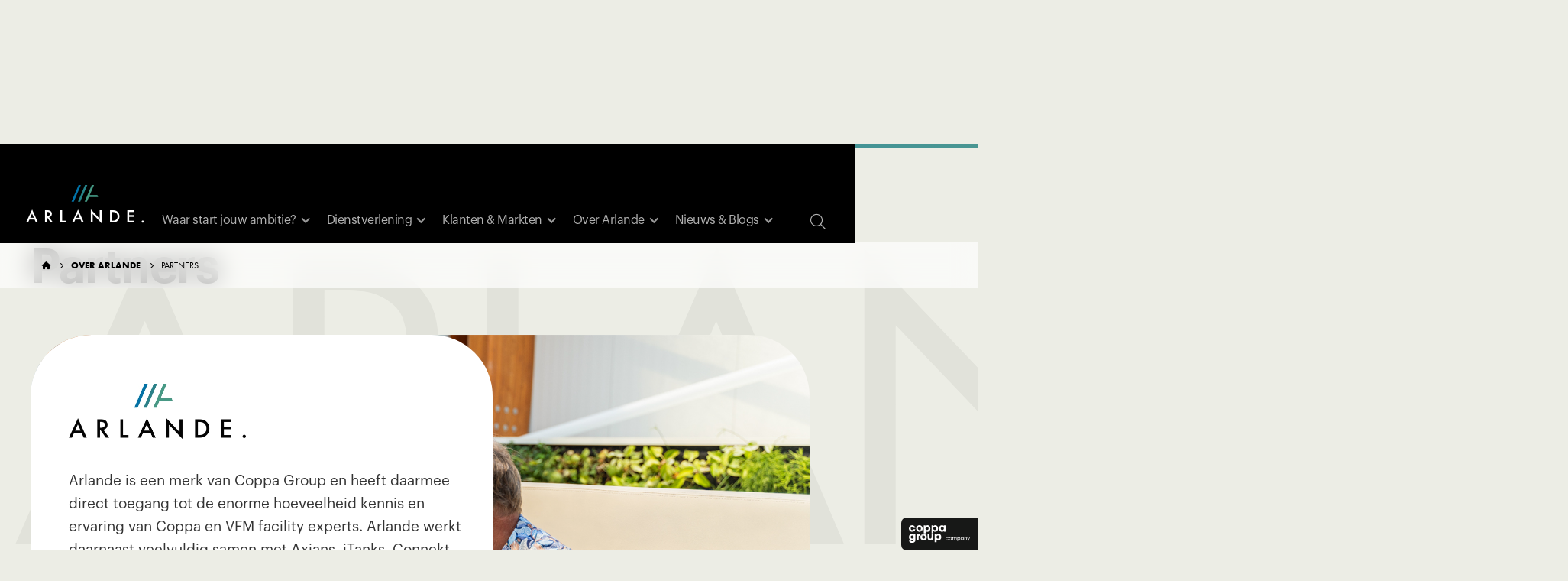

--- FILE ---
content_type: text/html; charset=utf-8
request_url: https://www.arlande.nl/over-arlande/partners
body_size: 14693
content:
<!DOCTYPE html><!-- Last Published: Tue Jan 27 2026 09:13:08 GMT+0000 (Coordinated Universal Time) --><html data-wf-domain="www.arlande.nl" data-wf-page="665f1183bb83dfb2f751b71d" data-wf-site="641875e5019ad46ec7b1177e" lang="nl"><head><meta charset="utf-8"/><title>Partners</title><meta content="Wij zijn Arlande! Al meer dan 20 jaar helpen wij de ambities van onze klanten om te zetten in blijvend resultaat." name="description"/><meta content="Partners" property="og:title"/><meta content="Wij zijn Arlande! Al meer dan 20 jaar helpen wij de ambities van onze klanten om te zetten in blijvend resultaat." property="og:description"/><meta content="Partners" property="twitter:title"/><meta content="Wij zijn Arlande! Al meer dan 20 jaar helpen wij de ambities van onze klanten om te zetten in blijvend resultaat." property="twitter:description"/><meta property="og:type" content="website"/><meta content="summary_large_image" name="twitter:card"/><meta content="width=device-width, initial-scale=1" name="viewport"/><meta content="EqiBqEb4vod0UjUzsl4HFDHsA6zMqVMgalsD2X9jM5o" name="google-site-verification"/><link href="https://cdn.prod.website-files.com/641875e5019ad46ec7b1177e/css/arlande-3b9b887922a54566a5e8cf94c5ce760.webflow.shared.8272783f4.min.css" rel="stylesheet" type="text/css" integrity="sha384-gnJ4P0g/2iWsdDnz2g6jnKWKqjz06VgByjIZZ1/BjWUToMOhB+wSTYJ6a/ah1xCc" crossorigin="anonymous"/><script src="https://use.typekit.net/aqa3anu.js" type="text/javascript"></script><script type="text/javascript">try{Typekit.load();}catch(e){}</script><script type="text/javascript">!function(o,c){var n=c.documentElement,t=" w-mod-";n.className+=t+"js",("ontouchstart"in o||o.DocumentTouch&&c instanceof DocumentTouch)&&(n.className+=t+"touch")}(window,document);</script><link href="https://cdn.prod.website-files.com/641875e5019ad46ec7b1177e/641875e5019ad4a375b11802_favicon.png" rel="shortcut icon" type="image/x-icon"/><link href="https://cdn.prod.website-files.com/641875e5019ad46ec7b1177e/641875e5019ad47c24b117fc_webclip.png" rel="apple-touch-icon"/><link href="https://www.arlande.nl/over-arlande/partners" rel="canonical"/><script src="https://www.google.com/recaptcha/api.js" type="text/javascript"></script><!-- Google tag (gtag.js) --> <script type="fs-cc" fs-cc-categories="analytics" async src=https://www.googletagmanager.com/gtag/js?id=G-4N0MKBQTF7></script>
<script type="fs-cc" fs-cc-categories="analytics"> window.dataLayer = window.dataLayer || []; function gtag(){dataLayer.push(arguments);} gtag('js', new Date()); gtag('config', 'G-4N0MKBQTF7'); </script>

<!-- Fontawesome -->
<script type="fs-cc" fs-cc-categories="essential" async src="https://kit.fontawesome.com/35cd97c7ac.js" crossorigin="anonymous"></script>

<!-- Jetboost -->
<script id="jetboost-script" type="text/javascript"> window.JETBOOST_SITE_ID = "clfmigf4a02c60syxfl8y5ccq"; (function(d) { var s = d.createElement("script"); s.src = "https://cdn.jetboost.io/jetboost.js"; s.async = 1; d.getElementsByTagName("head")[0].appendChild(s); })(document); </script>

<!-- Leadinfo tracking code -->
<script>(function(l,e,a,d,i,n,f,o){if(!l[i]){l.GlobalLeadinfoNamespace=l.GlobalLeadinfoNamespace||[];
l.GlobalLeadinfoNamespace.push(i);l[i]=function(){(l[i].q=l[i].q||[]).push(arguments)};l[i].t=l[i].t||n;
l[i].q=l[i].q||[];o=e.createElement(a);f=e.getElementsByTagName(a)[0];o.async=1;o.src=d;f.parentNode.insertBefore(o,f);}
}(window,document,'script','https://cdn.leadinfo.net/ping.js','leadinfo','LI-691C64CB953C7'));</script> 

<!-- Finsweet Cookie Consent -->
<script async src="https://cdn.jsdelivr.net/npm/@finsweet/cookie-consent@1/fs-cc.js" fs-cc-mode="opt-in"></script>

<!-- rich text opmaak van de h2 -->
<style>
.rollen blockquote {margin-top: 100px; font-size:36px;}
.rollen h2 {font-size: 3.5rem; margin-top: -10px; margin-left: -20px; margin-bottom: 20px;line-height:1em;}
.rollen_menu span {display:block; margin-bottom:2rem;}
.rollen_menu a {font-size:2rem;line-height:1em;}
  
.startbaan ul li:before {    
    font-family: 'Font Awesome';
    content: '\e4b7';
    margin:0 5px 0 -22px;
    color: #ef262e;
  	
}
  
  .startbaanaan ul li:before {    
    font-family: 'Font Awesome';
    content: '\f011';
    margin:0 5px 0 -22px;
    color: #33cc33;
  	
}
  
  .startbaan ul {
    list-style-type: none;
  }
  
/*logo coppa group*/
.sbeen li {
  margin-top: 20px;}


  .cg-floating-label {
    position: fixed;
    width:100px;
    height:43px;
    border-radius:7px 0 0 7px;
    bottom: 0px;
    right: 0px;
    z-index: 9999;
    background: rgba(0, 0, 0, 0.9);
    padding: 10px;
    display: inline-flex;
    align-items: center;
    justify-content: center;
    cursor: pointer;

    /* fade-in */
    opacity: 0;
    animation: cgflmFadeIn 0.6s ease-out forwards;
    animation-delay: 0.5s;
}

@keyframes cgflmFadeIn {
    from {
        opacity: 0;
        transform: translateY(8px);
    }
    to {
        opacity: 1;
        transform: translateY(0);
    }
}

.cg-floating-label svg {
    width: 80px;
    height: auto;
    display: block;
}
  
  
</style></head><body><div class="fs-cc-components"><div fs-cc="banner" class="fs-cc-banner_component"><div class="fs-cc-banner_container"><div class="fs-cc-banner_text">Door op <strong class="bold-text">“Accepteren” </strong>te klikken, ga je akkoord met het opslaan van cookies op je apparaat om je de best mogelijke ervaring te geven op het gebied van user experience, analytics en marketing. Lees onze <a href="/privacy" class="fs-cc-banner_text-link">Privacy Policy</a> voor meer informatie of om je voorkeuren aan te passen.</div><div class="fs-cc-banner_buttons-wrapper"><a fs-cc="open-preferences" href="#" class="fs-cc-banner_text-link">Voorkeuren</a><a fs-cc="deny" href="#" class="fs-cc-banner_button fs-cc-button-alt w-button">weigeren</a><a fs-cc="allow" href="#" class="fs-cc-banner_button w-button">accepteren</a></div></div><div fs-cc="interaction" class="fs-cc-banner_trigger"></div></div><div fs-cc-scroll="disable" fs-cc="preferences" class="fs-cc-prefs_component w-form"><form id="cookie-preferences" name="wf-form-Cookie-Preferences" data-name="Cookie Preferences" method="get" class="fs-cc-prefs_form" data-wf-page-id="665f1183bb83dfb2f751b71d" data-wf-element-id="5eff3b59-8b85-7756-3441-5f4111f1bb3e"><div fs-cc="close" class="fs-cc-prefs_close"><div class="fs-cc-prefs_close-icon w-embed"><svg fill="currentColor" aria-hidden="true" focusable="false" viewBox="0 0 16 24">
	<path d="M9.414 8l4.293-4.293-1.414-1.414L8 6.586 3.707 2.293 2.293 3.707 6.586 8l-4.293 4.293 1.414 1.414L8 9.414l4.293 4.293 1.414-1.414L9.414 8z"></path>
</svg></div></div><div class="fs-cc-prefs_content"><div class="fs-cc-prefs_space-small"><div class="fs-cc-prefs_title">Cookie voorkeuren aanpassen</div></div><div class="fs-cc-prefs_space-small"><div class="fs-cc-prefs_text">When you visit websites, they may store or retrieve data in your browser. This storage is often necessary for the basic functionality of the website. The storage may be used for marketing, analytics, and personalization of the site, such as storing your preferences. Privacy is important to us, so you have the option of disabling certain types of storage that may not be necessary for the basic functioning of the website. Blocking categories may impact your experience on the website.</div></div><div class="fs-cc-prefs_space-medium"><a fs-cc="deny" href="#" class="fs-cc-prefs_button fs-cc-button-alt w-button">alle cookies weigeren</a><a fs-cc="allow" href="#" class="fs-cc-prefs_button w-button">alle cookies accepteren</a></div><div class="fs-cc-prefs_space-small"><div class="fs-cc-prefs_title">Pas cookies aan per categorie</div></div><div class="fs-cc-prefs_option"><div class="fs-cc-prefs_toggle-wrapper"><div class="fs-cc-prefs_label">Essentiële cookies</div><div class="fs-cc-prefs_text"><strong>Altijd actief</strong></div></div><div class="fs-cc-prefs_text">Deze cookies zijn noodzakelijk voor de basisfunctionaliteiten van de website.</div></div><div class="fs-cc-prefs_option"><div class="fs-cc-prefs_toggle-wrapper"><div class="fs-cc-prefs_label">Marketing cookies</div><label class="w-checkbox fs-cc-prefs_checkbox-field"><input type="checkbox" id="marketing-2" name="marketing-2" data-name="Marketing 2" fs-cc-checkbox="marketing" class="w-checkbox-input fs-cc-prefs_checkbox"/><span for="marketing-2" class="fs-cc-prefs_checkbox-label w-form-label">Essential</span><div class="fs-cc-prefs_toggle"></div></label></div><div class="fs-cc-prefs_text">Deze cookies worden gebruikt om advertenties te leveren die relevanter zijn voor u en uw interesses. Ze kunnen ook worden gebruikt om het aantal keren dat u een advertentie ziet te beperken en de doeltreffendheid van reclamecampagnes te meten. Advertentienetwerken plaatsen ze meestal met toestemming van de websitebeheerder.</div></div><div class="fs-cc-prefs_option"><div class="fs-cc-prefs_toggle-wrapper"><div class="fs-cc-prefs_label">Personalisatie cookies</div><label class="w-checkbox fs-cc-prefs_checkbox-field"><input type="checkbox" id="personalization-2" name="personalization-2" data-name="Personalization 2" fs-cc-checkbox="personalization" class="w-checkbox-input fs-cc-prefs_checkbox"/><span for="personalization-2" class="fs-cc-prefs_checkbox-label w-form-label">Essential</span><div class="fs-cc-prefs_toggle"></div></label></div><div class="fs-cc-prefs_text">Dankzij deze cookies kan de website keuzes die u maakt (zoals uw gebruikersnaam, taal of de regio waarin u zich bevindt) onthouden en verbeterde, meer persoonlijke functies bieden. Een website kan u bijvoorbeeld voorzien van lokale weerberichten of verkeersinformatie door gegevens over uw huidige locatie op te slaan.</div></div><div class="fs-cc-prefs_option"><div class="fs-cc-prefs_toggle-wrapper"><div class="fs-cc-prefs_label">Analytics</div><label class="w-checkbox fs-cc-prefs_checkbox-field"><input type="checkbox" id="analytics-2" name="analytics-2" data-name="Analytics 2" fs-cc-checkbox="analytics" class="w-checkbox-input fs-cc-prefs_checkbox"/><span for="analytics-2" class="fs-cc-prefs_checkbox-label w-form-label">Essential</span><div class="fs-cc-prefs_toggle"></div></label></div><div class="fs-cc-prefs_text">Deze cookies helpen de websitebeheerder te begrijpen hoe zijn website presteert, hoe bezoekers met de site omgaan en of er technische problemen zijn. Dit opslagtype verzamelt gewoonlijk geen informatie waarmee een bezoeker kan worden geïdentificeerd.</div></div><div class="fs-cc-prefs_buttons-wrapper"><a fs-cc="submit" href="#" class="fs-cc-prefs_button w-button">mijn cookie voorkeuren opslaan</a></div><input type="submit" data-wait="Please wait..." class="fs-cc-prefs_submit-hide w-button" value="Submit"/><div class="w-embed"><style>
/* smooth scrolling on iOS devices */
.fs-cc-prefs_content{-webkit-overflow-scrolling: touch}
</style></div></div></form><div class="w-form-done"></div><div class="w-form-fail"></div><div fs-cc="close" class="fs-cc-prefs_overlay"></div><div fs-cc="interaction" class="fs-cc-prefs_trigger"></div></div></div><div class="navbar"><div class="searchbar-container"><form action="/search" class="search w-form"><div class="searchbar-icon"></div><input class="search-input w-input" maxlength="256" name="query" placeholder="waar zoekt u naar?" type="search" id="search" required=""/><input type="submit" class="button-klein-wit searchbar w-button" value="Zoeken"/></form></div><div data-animation="default" data-collapse="medium" data-duration="400" data-easing="ease" data-easing2="ease" role="banner" class="navbar w-nav"><div class="navbar-container"><a href="/" class="brand w-nav-brand"><img width="156" alt="" src="https://cdn.prod.website-files.com/641875e5019ad46ec7b1177e/641875e5019ad45f13b117bd_arlande_logo_header.png" loading="lazy" class="image origineel"/><img width="156" alt="" src="https://cdn.prod.website-files.com/641875e5019ad46ec7b1177e/641875e5019ad45f13b117bd_arlande_logo_header.png" loading="lazy" class="image _25jaar"/></a><nav role="navigation" class="nav-menu w-nav-menu"><a href="/aviation" class="nav-link w-nav-link">Aviation</a><div data-delay="0" data-hover="false" class="dropdown w-dropdown"><div class="dropdown-toggle w-dropdown-toggle"><div class="icon w-icon-dropdown-toggle"></div><div class="dropdown-text">Waar start jouw ambitie?</div></div><nav class="dropdown-list-ambitie w-dropdown-list"><div class="nav-sub-container"><div id="w-node-_182c0be7-2605-f14b-aef8-b4e567fecd3c-3a9f3c0b" class="nav-sub-ambitie-collection-container w-dyn-list"><div role="list" class="nav-sub-ambitie-collection-list w-dyn-items"><div role="listitem" class="nav-sub-ambitie-collection-item w-dyn-item"><a data-w-id="182c0be7-2605-f14b-aef8-b4e567fecd3f" href="/waar-start-jouw-ambitie/de-uitvoering-binnen-mijn-gemeente-moet-slimmer-zodat-we-kunnen-voldoen-aan-alle-opgaven-en-wettelijke-taken" class="nav-linkblok-ambitie w-inline-block"><div class="nav-ambitie-link-blok-top"><div class="nav-ambitie-icon"></div><div class="nav-ambitie-icon-text">De uitvoering binnen mijn gemeente moet sneller en slimmer, zodat we kunnen voldoen aan alle opgaven.</div></div><div class="nav-ambitie-link-blok-chevron"></div></a></div><div role="listitem" class="nav-sub-ambitie-collection-item w-dyn-item"><a data-w-id="182c0be7-2605-f14b-aef8-b4e567fecd3f" href="/waar-start-jouw-ambitie/digitalisering-is-overal-hoe-borg-ik-dit-op-een-fijne-en-veilige-manier-in-mijn-organisatie" class="nav-linkblok-ambitie w-inline-block"><div class="nav-ambitie-link-blok-top"><div class="nav-ambitie-icon"></div><div class="nav-ambitie-icon-text">Digitalisering is overal. Hoe borg ik dit op een fijne en veilige manier in mijn organisatie?</div></div><div class="nav-ambitie-link-blok-chevron"></div></a></div><div role="listitem" class="nav-sub-ambitie-collection-item w-dyn-item"><a data-w-id="182c0be7-2605-f14b-aef8-b4e567fecd3f" href="/waar-start-jouw-ambitie/het-onderwijs-moet-flexibiliseren-wij-weten-waar-je-moet-starten" class="nav-linkblok-ambitie w-inline-block"><div class="nav-ambitie-link-blok-top"><div class="nav-ambitie-icon"></div><div class="nav-ambitie-icon-text">Het onderwijs moet flexibiliseren. Wij weten waar je moet starten.</div></div><div class="nav-ambitie-link-blok-chevron"></div></a></div><div role="listitem" class="nav-sub-ambitie-collection-item w-dyn-item"><a data-w-id="182c0be7-2605-f14b-aef8-b4e567fecd3f" href="/waar-start-jouw-ambitie/ik-heb-een-oneindig-groeiende-lijst-projecten-ik-wil-grip-krijgen-en-houden" class="nav-linkblok-ambitie w-inline-block"><div class="nav-ambitie-link-blok-top"><div class="nav-ambitie-icon"></div><div class="nav-ambitie-icon-text">Ik heb een oneindig groeiende lijst projecten. Ik wil grip krijgen. En houden!</div></div><div class="nav-ambitie-link-blok-chevron"></div></a></div></div></div></div><div class="nav-footer"><a href="#" class="nav-footer-text-links w-inline-block"><div class="nav-footer-text-titel">werken bij arlande?</div><div class="text-block-2">Bekijk snel onze vacatures!</div></a><a href="/over-arlande/werken-bij/vacatures" class="button w-button">Bekijk vacatures</a></div><div class="nav-sub-bg-icon"></div></nav></div><a href="/startbaan" class="nav-link w-nav-link">Startbaan</a><div data-delay="0" data-hover="false" class="dropdown hidden w-dropdown"><div class="dropdown-toggle w-dropdown-toggle"><div class="icon w-icon-dropdown-toggle"></div><div class="dropdown-text">Dienstverlening</div></div><nav class="dropdown-list-links w-dropdown-list"><div id="w-node-ee374f77-f8f4-4a75-5870-700682cb83e4-3a9f3c0b" class="nav-sub-top"><div class="nav-sub-container-left"><div id="w-node-_4ef4621e-32ed-18ab-8ebc-3f3cd68d579b-3a9f3c0b" class="text-block-19">Rollen</div><div id="w-node-db33040c-0f99-23ed-3167-5465fdb683ef-3a9f3c0b" class="text-block-19">Expertises</div><div id="w-node-ee374f77-f8f4-4a75-5870-700682cb83e6-3a9f3c0b" class="nav-sub-links-column"><a href="/rollen/kortcyclisch" class="nav-sub-title-container w-inline-block"><div class="nav-sub-title">Kortcyclisch</div><div class="sub-nav-titel-chevron"></div></a><ul role="list" class="list-3"><li><a href="/rollen/kortcyclisch#agile_coach" class="menulink">Agile Coach</a></li><li><a href="/rollen/kortcyclisch#agile_transformation_lead" class="menulink">Agile Transformatie Lead</a></li><li><a href="/rollen/kortcyclisch#product_owner" class="menulink">Product Owner</a></li><li><a href="/rollen/kortcyclisch#scrum_master" class="menulink">Scrum Master</a></li></ul></div><div id="w-node-ee374f77-f8f4-4a75-5870-700682cb83f4-3a9f3c0b" class="nav-sub-links-column"><a href="/rollen/planmatig" class="nav-sub-title-container w-inline-block"><div class="nav-sub-title">Planmatig</div><div class="sub-nav-titel-chevron"></div></a><ul role="list" class="list-3"><li><a href="/rollen/planmatig#project_programma_manager" class="menulink">Project- en Programma Manager</a></li><li><a href="/rollen/planmatig#portfoliomanager" class="menulink">Portfoliomanager</a></li><li><a href="/rollen/planmatig#verandermanager" class="menulink">Verandermanager</a></li><li><a href="/rollen/planmatig#portfolio_management_officer" class="menulink">Portfolio Management Officer</a></li></ul></div><div id="w-node-_1a272e13-5e3c-e9aa-5684-9f553a6239ee-3a9f3c0b" class="nav-sub-links-column"><a href="/dienstverlening/expertises" class="nav-sub-title-container w-inline-block"><div class="nav-sub-title">Organisatie</div><div class="sub-nav-titel-chevron"></div></a><ul role="list" class="list-3"><li><a href="/expertises/organisatie-wendbaarheid" class="menulink">Organisatie wendbaarheid</a></li><li><a href="/expertises/gedragsverandering-activeren" class="menulink">Gedragsverandering activeren</a></li><li><a href="/expertises/portfoliosturing" class="menulink">Portfoliosturing</a></li><li><a href="/expertises/agility" class="menulink">Agility</a></li></ul></div><div id="w-node-_07068339-00fd-0a44-1e79-8e46fff2ee1e-3a9f3c0b" class="nav-sub-links-column"><a href="/dienstverlening/expertises" class="nav-sub-title-container w-inline-block"><div class="nav-sub-title">Digitalisering</div><div class="sub-nav-titel-chevron"></div></a><ul role="list" class="list-3"><li><a href="/expertises/digitale-transformatie" class="menulink">Digitale transformatie</a></li><li><a href="/expertises/digitalisering" class="menulink">Digitalisering IV en IT</a></li></ul></div><div id="w-node-_36aaf71f-3c68-c33c-16a7-dcbd46225d16-3a9f3c0b" class="nav-sub-links-column"><a href="/rollen/lijnmanagement" class="nav-sub-title-container w-inline-block"><div class="nav-sub-title">Lijnmanagement</div><div class="sub-nav-titel-chevron"></div></a><ul role="list" class="list-3"><li><a href="/rollen/lijnmanagement#interim_manager" class="menulink">Interim Manager / Directeur Bedrijfsvoering</a></li><li><a href="/rollen/lijnmanagement#afdelingsmanager" class="menulink">Afdelingsmanager</a></li><li><a href="/rollen/lijnmanagement#teamleider" class="menulink">Teamleider</a></li></ul></div><div id="w-node-_7dddf457-452e-0988-753e-0ecb0c5bd5d8-3a9f3c0b" class="nav-sub-links-column"><a href="/rollen/advies-en-analyse" class="nav-sub-title-container w-inline-block"><div class="nav-sub-title">Advies en Analyse</div><div class="sub-nav-titel-chevron"></div></a><ul role="list" class="list-3"><li><a href="/rollen/advies-en-analyse#strategisch_adviseur" class="menulink">Strategisch Adviseur</a></li><li><a href="/rollen/advies-en-analyse#informatie_architect" class="menulink">Informatie Architect</a></li><li><a href="/rollen/advies-en-analyse#consultant" class="menulink">Consultant</a></li><li><a href="/rollen/advies-en-analyse#analist" class="menulink">Analist</a></li></ul></div><div id="w-node-fedcfc78-9da1-d733-ade8-8a511d2cb888-3a9f3c0b" class="nav-sub-links-column"><a href="/dienstverlening/expertises" class="nav-sub-title-container w-inline-block"><div class="nav-sub-title">Processen</div><div class="sub-nav-titel-chevron"></div></a><ul role="list" class="list-3"><li><a href="/expertises/optimaliseren-bedrijfsvoering" class="menulink">Optimaliseren bedrijfsvoering</a></li><li><a href="/expertises/business-transformatie" class="menulink">Business transformatie</a></li></ul></div><div id="w-node-c48ecbc5-e648-f861-0d93-6f6bf2cbd031-3a9f3c0b" class="nav-sub-links-column meer2"><a href="/dienstverlening/rollen" class="nav-sub-title-container w-inline-block"><div class="nav-sub-title bekijk-meer">Bekijk alle rollen</div><div class="sub-nav-titel-chevron"></div></a></div><div id="w-node-_56c8bf33-8a31-b2ed-c264-0b06c09c4e15-3a9f3c0b" class="nav-sub-links-column meer2"><a href="/dienstverlening/expertises" class="nav-sub-title-container w-inline-block"><div class="nav-sub-title bekijk-meer">Bekijk alle expertises</div><div class="sub-nav-titel-chevron"></div></a></div><a id="w-node-_845d17f5-c9a8-b7b6-b54b-5f113a9f3ccd-3a9f3c0b" href="/contact" class="nav-sub-container-bottom w-inline-block"><div class="nav-sub-img-big-title klein">Even sparren over jouw ambities?</div><div class="nav-sub-img-big-intro klein">Neem gerust contact met ons op.</div><div class="nav-sub-img-link"><div class="nav-sub-img-link-text">contact</div><div class="nav-sub-img-link-chevron"></div></div><div class="nav-sub-img-big"><img sizes="100vw" srcset="https://cdn.prod.website-files.com/641875e5019ad46ec7b1177e/641875e5019ad409c8b118fd_K0202230_small-p-500.jpeg 500w, https://cdn.prod.website-files.com/641875e5019ad46ec7b1177e/641875e5019ad409c8b118fd_K0202230_small-p-800.jpeg 800w, https://cdn.prod.website-files.com/641875e5019ad46ec7b1177e/641875e5019ad409c8b118fd_K0202230_small-p-1080.jpeg 1080w, https://cdn.prod.website-files.com/641875e5019ad46ec7b1177e/641875e5019ad409c8b118fd_K0202230_small.jpeg 1280w" alt="" src="https://cdn.prod.website-files.com/641875e5019ad46ec7b1177e/641875e5019ad409c8b118fd_K0202230_small.jpeg" loading="lazy" class="nav-sub-img"/></div></a></div></div><div class="nav-footer"><a href="#" class="nav-footer-text-links w-inline-block"><div class="nav-footer-text-titel">werken bij arlande?</div><div class="text-block-2">Bekijk snel onze vacatures!</div></a><a href="/over-arlande/werken-bij/vacatures" class="button w-button">Bekijk vacatures</a></div><div class="nav-sub-bg-icon"></div></nav></div><div data-delay="0" data-hover="false" class="dropdown w-dropdown"><div class="dropdown-toggle w-dropdown-toggle"><div class="icon w-icon-dropdown-toggle"></div><div class="dropdown-text">Klanten &amp; Markten</div></div><nav class="dropdown-list-links w-dropdown-list"><div class="nav-sub-top"><div class="nav-sub-container-left"><div id="w-node-_845d17f5-c9a8-b7b6-b54b-5f113a9f3c6a-3a9f3c0b" class="nav-sub-links-column"><div class="nav-sub-title-no-link">Onze Klanten</div><a href="/klanten" class="nav-sub-link-container w-inline-block"><div class="nav-sub-link">Klantenoverzicht</div></a></div><div id="w-node-bdf95a58-7185-49e0-34bb-0b2764ed55aa-3a9f3c0b" class="nav-sub-links-column"><a href="/marktsegmenten" class="nav-sub-title-container w-inline-block"><div class="nav-sub-title">Marktsegmenten</div><div class="sub-nav-titel-chevron"></div></a><div class="w-dyn-list"><div role="list" class="w-dyn-items"><div role="listitem" class="w-dyn-item"><a href="/marktsegmenten/aviation" class="nav-sub-link-container w-inline-block"><div class="nav-sub-link">Aviation</div></a></div><div role="listitem" class="w-dyn-item"><a href="/marktsegmenten/onderwijs" class="nav-sub-link-container w-inline-block"><div class="nav-sub-link">Onderwijs</div></a></div><div role="listitem" class="w-dyn-item"><a href="/marktsegmenten/overheid" class="nav-sub-link-container w-inline-block"><div class="nav-sub-link">Overheid</div></a></div><div role="listitem" class="w-dyn-item"><a href="/marktsegmenten/gezondheid" class="nav-sub-link-container w-inline-block"><div class="nav-sub-link">Gezondheid</div></a></div><div role="listitem" class="w-dyn-item"><a href="/marktsegmenten/mobiliteit" class="nav-sub-link-container w-inline-block"><div class="nav-sub-link">Mobiliteit</div></a></div><div role="listitem" class="w-dyn-item"><a href="/marktsegmenten/industrie" class="nav-sub-link-container w-inline-block"><div class="nav-sub-link">Industrie</div></a></div></div></div></div><div id="w-node-_845d17f5-c9a8-b7b6-b54b-5f113a9f3c70-3a9f3c0b" class="nav-sub-links-column"><div class="nav-sub-title-no-link">Laatste klantcases</div><div class="nav-sub-collection-wrapper w-dyn-list"><div role="list" class="nav-sub-collection-list w-dyn-items"><div role="listitem" class="nav-sub-collection-item w-dyn-item"><a href="/blog-cases/onderwijs--en-arbeidsmarktregio-samen-sterker-betere-informatievoorziening-en-doorverwijzing-voor-iedereen-die-het-onderwijs-in-wil-werken" class="nav-sub-link-container w-inline-block"><div class="nav-sub-link">Onderwijs- en arbeidsmarktregio samen sterker: betere informatievoorziening en doorverwijzing voor iedereen die het onderwijs in wil werken</div></a></div><div role="listitem" class="nav-sub-collection-item w-dyn-item"><a href="/blog-cases/leermateriaal-op-maat-voor-elke-leerling" class="nav-sub-link-container w-inline-block"><div class="nav-sub-link">Leermateriaal op maat voor elke leerling</div></a></div><div role="listitem" class="nav-sub-collection-item w-dyn-item"><a href="/blog-cases/facilitair-projectmanagement-in-het-onderwijs-ontzorgen-en-verbinden-bij-nissewijs-en-pcbo" class="nav-sub-link-container w-inline-block"><div class="nav-sub-link">Facilitair projectmanagement in het onderwijs: Ontzorgen en verbinden bij Nissewijs en PCBO</div></a></div><div role="listitem" class="nav-sub-collection-item w-dyn-item"><a href="/blog-cases/leiderschap-met-impact-samen-vooruit-in-onderwijsinnovatie" class="nav-sub-link-container w-inline-block"><div class="nav-sub-link">Leiderschap met impact: samen vooruit in onderwijsinnovatie</div></a></div><div role="listitem" class="nav-sub-collection-item w-dyn-item"><a href="/blog-cases/samenwerking-de-zorgcirkel-en-evean-in-programma-goud-meer-kwaliteit-van-leven-minder-zorg" class="nav-sub-link-container w-inline-block"><div class="nav-sub-link">Samenwerking De Zorgcirkel en Evean in programma G’oud: Meer kwaliteit van leven, minder zorg</div></a></div></div></div><a href="/inzicht-en-verdieping/blog-cases?categorie-blog-cases=case" class="button-tekst resp-menu w-button">bekijk alles</a></div></div><a data-w-id="845d17f5-c9a8-b7b6-b54b-5f113a9f3c7d" href="/inzicht-en-verdieping/events-agenda" class="nav-sub-container-right w-inline-block"><div class="nav-sub-img-big-title klein">events</div><div class="nav-sub-img-big-intro klein">We delen graag onze kennis. Ook live! Bekijk onze agenda voor de aankomende evenementen.</div><div class="nav-sub-img-link"><div class="nav-sub-img-link-text">bekijk onze events</div><div class="nav-sub-img-link-chevron"></div></div><div class="nav-sub-img-big"><img sizes="100vw" srcset="https://cdn.prod.website-files.com/641875e5019ad46ec7b1177e/641875e5019ad45156b118cf_K0200654_small-p-500.jpeg 500w, https://cdn.prod.website-files.com/641875e5019ad46ec7b1177e/641875e5019ad45156b118cf_K0200654_small-p-800.jpeg 800w, https://cdn.prod.website-files.com/641875e5019ad46ec7b1177e/641875e5019ad45156b118cf_K0200654_small-p-1080.jpeg 1080w, https://cdn.prod.website-files.com/641875e5019ad46ec7b1177e/641875e5019ad45156b118cf_K0200654_small.jpeg 1280w" src="https://cdn.prod.website-files.com/641875e5019ad46ec7b1177e/641875e5019ad45156b118cf_K0200654_small.jpeg" loading="lazy" alt="" class="nav-sub-img"/></div></a></div><div class="nav-footer"><a href="#" class="nav-footer-text-links w-inline-block"><div class="nav-footer-text-titel">werken bij arlande?</div><div class="text-block-2">Bekijk snel onze vacatures!</div></a><a href="/over-arlande/werken-bij/vacatures" class="button w-button">Bekijk vacatures</a></div><div class="nav-sub-bg-icon"></div></nav></div><div data-delay="0" data-hover="false" class="dropdown w-dropdown"><div class="dropdown-toggle w-dropdown-toggle"><div class="icon w-icon-dropdown-toggle"></div><div class="dropdown-text">Over Arlande</div></div><nav class="dropdown-list-links w-dropdown-list"><div class="nav-sub-top-vertical"><div class="nav-sub-container-top"><div id="w-node-_845d17f5-c9a8-b7b6-b54b-5f113a9f3c9a-3a9f3c0b" class="nav-sub-links-column"><div class="nav-sub-title-no-link">Over Arlande</div><a href="/over-arlande/over-ons" class="nav-sub-link-container w-inline-block"><div class="nav-sub-link">Over ons</div></a><a href="/over-arlande/start-met-ambitie" class="nav-sub-link-container w-inline-block"><div class="nav-sub-link">Start met ambitie</div></a><a href="/over-arlande/de-mens-achter-arlande" class="nav-sub-link-container w-inline-block"><div class="nav-sub-link">De mens achter Arlande</div></a><a href="/over-arlande/partners" aria-current="page" class="nav-sub-link-container w-inline-block w--current"><div class="nav-sub-link">Partners</div></a><a href="/over-arlande/mvo" class="nav-sub-link-container w-inline-block"><div class="nav-sub-link">Maatschappelijk Verantwoord Ondernemen</div></a></div><div id="w-node-_845d17f5-c9a8-b7b6-b54b-5f113a9f3cb2-3a9f3c0b" class="nav-sub-links-column"><div class="nav-sub-title-no-link">Werken bij</div><a href="/over-arlande/werken-bij/vacatures" class="nav-sub-link-container w-inline-block"><div class="nav-sub-link">Vacatures</div></a><a href="/startbaan" class="nav-sub-link-container w-inline-block"><div class="nav-sub-link">Startbaan Programma</div></a><a href="/vacatures/deelnemer-management-development-programma" class="nav-sub-link-container w-inline-block"><div class="nav-sub-link">Management Development Programma</div></a><a href="/over-arlande/werken-bij/arlande-als-werkgever" class="nav-sub-link-container w-inline-block"><div class="nav-sub-link">Arlande als werkgever</div></a><a href="/over-arlande/werken-bij/voor-zzpers" class="nav-sub-link-container w-inline-block"><div class="nav-sub-link">Voor ZZP&#x27;ers</div></a></div><div id="w-node-_845d17f5-c9a8-b7b6-b54b-5f113a9f3cc1-3a9f3c0b" class="nav-sub-links-column met-button"><div class="nav-sub-title-no-link">Interviews</div><div class="nav-sub-collection-wrapper w-dyn-list"><div role="list" class="nav-sub-collection-list w-dyn-items"><div role="listitem" class="nav-sub-collection-item w-dyn-item"><a href="/blog-cases/interview-met-anjo-grakist" class="nav-sub-link">Interview met Anjo Grakist</a></div><div role="listitem" class="nav-sub-collection-item w-dyn-item"><a href="/blog-cases/interview-met-kira-haggenburg" class="nav-sub-link">Interview met Kira Haggenburg</a></div><div role="listitem" class="nav-sub-collection-item w-dyn-item"><a href="/blog-cases/interview-met-sanne-huizer" class="nav-sub-link">Interview met Sanne Huizer</a></div><div role="listitem" class="nav-sub-collection-item w-dyn-item"><a href="/blog-cases/interview-met-rieks-oosting" class="nav-sub-link">Interview met Rieks Oosting</a></div><div role="listitem" class="nav-sub-collection-item w-dyn-item"><a href="/blog-cases/interview-met-michiel-wesseling" class="nav-sub-link">Interview met Michiel Wesseling</a></div></div></div><a href="/inzicht-en-verdieping/blog-cases?categorie-blog-cases=interviews" class="button-tekst resp-menu w-button">bekijk alle interviews</a></div></div><a href="/contact" class="nav-sub-container-bottom w-inline-block"><div class="nav-sub-img-big-title klein">Even sparren over jouw ambities?</div><div class="nav-sub-img-big-intro klein">Neem gerust contact met ons op.</div><div class="nav-sub-img-link"><div class="nav-sub-img-link-text">contact</div><div class="nav-sub-img-link-chevron"></div></div><div class="nav-sub-img-big"><img sizes="100vw" srcset="https://cdn.prod.website-files.com/641875e5019ad46ec7b1177e/641875e5019ad409c8b118fd_K0202230_small-p-500.jpeg 500w, https://cdn.prod.website-files.com/641875e5019ad46ec7b1177e/641875e5019ad409c8b118fd_K0202230_small-p-800.jpeg 800w, https://cdn.prod.website-files.com/641875e5019ad46ec7b1177e/641875e5019ad409c8b118fd_K0202230_small-p-1080.jpeg 1080w, https://cdn.prod.website-files.com/641875e5019ad46ec7b1177e/641875e5019ad409c8b118fd_K0202230_small.jpeg 1280w" alt="" src="https://cdn.prod.website-files.com/641875e5019ad46ec7b1177e/641875e5019ad409c8b118fd_K0202230_small.jpeg" loading="lazy" class="nav-sub-img"/></div></a></div><div class="nav-footer"><a href="#" class="nav-footer-text-links w-inline-block"><div class="nav-footer-text-titel">werken bij arlande?</div><div class="text-block-2">Bekijk snel onze vacatures!</div></a><a href="/over-arlande/werken-bij/vacatures" class="button w-button">Bekijk vacatures</a></div><div class="nav-sub-bg-icon"></div><a href="#" class="w-dropdown-link">Link</a></nav></div><div data-delay="0" data-hover="false" class="dropdown w-dropdown"><div class="dropdown-toggle w-dropdown-toggle"><div class="icon w-icon-dropdown-toggle"></div><div class="dropdown-text">Nieuws &amp; Blogs</div></div><nav class="dropdown-list-links w-dropdown-list"><div class="nav-sub-top-vertical"><div class="nav-sub-container-top _3-kolommen"><div id="w-node-_845d17f5-c9a8-b7b6-b54b-5f113a9f3cea-3a9f3c0b" class="nav-sub-links-column met-button"><div class="nav-sub-links-top"><div class="nav-sub-title-no-link">Blog &amp; Cases</div><div class="nav-sub-collection-wrapper blog w-dyn-list"><div role="list" class="nav-sub-collection-list w-dyn-items"><div role="listitem" class="nav-sub-collection-item w-dyn-item"><a href="/blog-cases/erp-faalt-zelden-op-it-het-faalt-op-leiderschap" class="nav-sub-link">ERP faalt zelden op IT. Het faalt op leiderschap.</a></div><div role="listitem" class="nav-sub-collection-item w-dyn-item"><a href="/blog-cases/onderwijs--en-arbeidsmarktregio-samen-sterker-betere-informatievoorziening-en-doorverwijzing-voor-iedereen-die-het-onderwijs-in-wil-werken" class="nav-sub-link">Onderwijs- en arbeidsmarktregio samen sterker: betere informatievoorziening en doorverwijzing voor iedereen die het onderwijs in wil werken</a></div><div role="listitem" class="nav-sub-collection-item w-dyn-item"><a href="/blog-cases/leermateriaal-op-maat-voor-elke-leerling" class="nav-sub-link">Leermateriaal op maat voor elke leerling</a></div><div role="listitem" class="nav-sub-collection-item w-dyn-item"><a href="/blog-cases/facilitair-projectmanagement-in-het-onderwijs-ontzorgen-en-verbinden-bij-nissewijs-en-pcbo" class="nav-sub-link">Facilitair projectmanagement in het onderwijs: Ontzorgen en verbinden bij Nissewijs en PCBO</a></div><div role="listitem" class="nav-sub-collection-item w-dyn-item"><a href="/blog-cases/it-architectuur-voor-flexibel-onderwijs-oke-en-okx" class="nav-sub-link">IT-architectuur voor flexibel onderwijs: OKE en OKX</a></div></div></div></div><a href="/inzicht-en-verdieping/blog-cases" class="button-tekst resp-menu w-button">bekijk alles</a></div><div id="w-node-e8ff9f6b-d5d2-d3a0-a81a-a7867501cef4-3a9f3c0b" class="nav-sub-links-column met-button"><div class="nav-sub-links-top"><div class="nav-sub-title-no-link">Events &amp; Agenda</div><div class="nav-sub-collection-wrapper w-dyn-list"><div class="empty-state-8 w-dyn-empty"><div class="text-block-14">Er zijn geen events gevonden.</div></div></div></div><a href="/inzicht-en-verdieping/events-agenda" class="button-tekst resp-menu w-button">bekijk alles</a></div><div id="w-node-_338e28b2-4658-522f-3926-f6a00fb8f5ce-3a9f3c0b" class="nav-sub-links-column met-button"><div class="nav-sub-links-top"><div class="nav-sub-title-no-link">Nieuws</div><div class="nav-sub-collection-wrapper w-dyn-list"><div role="list" class="nav-sub-collection-list w-dyn-items"><div role="listitem" class="nav-sub-collection-item w-dyn-item"><a href="/nieuws/trots-op-rankings-in-beste-adviesbureaus-2025" class="nav-sub-link">Trots op rankings in Beste Adviesbureaus 2025</a></div><div role="listitem" class="nav-sub-collection-item w-dyn-item"><a href="/nieuws/daav-en-arlande-kondigen-strategisch-partnerschap-aan-ter-bevordering-van-slimme-mobiliteit-op-luchthavens" class="nav-sub-link">DAAV en Arlande kondigen strategisch partnerschap aan ter bevordering van slimme mobiliteit op luchthavens </a></div><div role="listitem" class="nav-sub-collection-item w-dyn-item"><a href="/nieuws/in-3-maanden-meerjarenplan-voor-artplayground" class="nav-sub-link">In 3 maanden meerjarenplan voor ArtPlayground </a></div><div role="listitem" class="nav-sub-collection-item w-dyn-item"><a href="/nieuws/e-waste-day-wecycleweek-samen-tegen-elektronisch-afval" class="nav-sub-link">E-waste Day &amp; Wecycleweek: samen tegen elektronisch afval</a></div><div role="listitem" class="nav-sub-collection-item w-dyn-item"><a href="/nieuws/welkom-lilly-kraaijeveld" class="nav-sub-link">Welkom Lilly Kraaijeveld</a></div></div></div></div><a href="/inzicht-en-verdieping/nieuws" class="button-tekst resp-menu w-button">bekijk alles</a></div></div><a href="/over-arlande/de-mens-achter-arlande" class="nav-sub-container-bottom w-inline-block"><div class="nav-sub-img-big-title klein">Managers, consultants en c-level adviseurs</div><div class="nav-sub-img-big-intro klein">Maar bovenal stuk voor stuk hele sympathieke mensen.</div><div class="nav-sub-img-link"><div class="nav-sub-img-link-text">bekijk de mensen achter arlande</div><div class="nav-sub-img-link-chevron"></div></div><img sizes="100vw" srcset="https://cdn.prod.website-files.com/641875e5019ad46ec7b1177e/641875e5019ad49a98b118b5_K0200097_small-p-500.jpeg 500w, https://cdn.prod.website-files.com/641875e5019ad46ec7b1177e/641875e5019ad49a98b118b5_K0200097_small-p-800.jpeg 800w, https://cdn.prod.website-files.com/641875e5019ad46ec7b1177e/641875e5019ad49a98b118b5_K0200097_small-p-1080.jpeg 1080w, https://cdn.prod.website-files.com/641875e5019ad46ec7b1177e/641875e5019ad49a98b118b5_K0200097_small.jpeg 1280w" src="https://cdn.prod.website-files.com/641875e5019ad46ec7b1177e/641875e5019ad49a98b118b5_K0200097_small.jpeg" loading="lazy" alt="" class="nav-sub-img-big"/></a></div><div class="nav-footer"><a href="#" class="nav-footer-text-links w-inline-block"><div class="nav-footer-text-titel">werken bij arlande?</div><div class="text-block-2">Bekijk snel onze vacatures!</div></a><a href="/over-arlande/werken-bij/vacatures" class="button w-button">Bekijk vacatures</a></div><div class="nav-sub-bg-icon"></div></nav></div><a href="/inzicht-en-verdieping/events-agenda" class="nav-link w-nav-link">Events</a><a href="/contact" class="nav-link w-nav-link">Contact</a></nav><div data-w-id="578eac9c-05af-bdd9-ef4c-ca139c9eacba" class="nav-search-block"><div class="nav-search-icon"></div><div class="nav-search-icon-close"></div></div><div class="menu-button w-nav-button"><div class="icon-3 w-icon-nav-menu"></div></div></div></div></div><div class="breadcrumb-container"><div class="breadcrumb-content"><a href="/" class="breadcrumb-home-link w-inline-block"><div class="breadcrumb-home-icon"></div></a><div class="breadcrumb-chevron"></div><a href="#" class="breadcrumb-parent w-inline-block"><div class="breadcrumb-tekst-bold">Over arlande</div></a><div class="breadcrumb-chevron"></div><div class="breadcrumb-tekst-current">Partners</div></div></div><div class="progress-bar"></div><div class="header-over-ons-container"><div class="header-over-ons-content"><div class="header-text"><div class="header-supper">over arlande</div><h1 class="header-titel">Partners</h1></div><div class="header-over-ons-image-container w-clearfix"><div class="intro-block"><img src="https://cdn.prod.website-files.com/641875e5019ad46ec7b1177e/641875e5019ad4af7cb117d6_arlande%20logo.jpg" loading="lazy" alt="" class="klant-info-block-logo"/><div class="klant-info-block-intro">Arlande is een merk van Coppa Group en heeft daarmee direct toegang tot de enorme hoeveelheid kennis en ervaring van Coppa en VFM facility experts. Arlande werkt daarnaast veelvuldig samen met Axians, iTanks, Connekt en Nieuwspoort.</div></div><img loading="lazy" sizes="(max-width: 1331px) 100vw, 1331px" srcset="https://cdn.prod.website-files.com/641875e5019ad46ec7b1177e/66600c2ade567da94a9db78d_Scherm%C2%ADafbeelding%202024-06-05%20om%2008.55.00-p-500.jpg 500w, https://cdn.prod.website-files.com/641875e5019ad46ec7b1177e/66600c2ade567da94a9db78d_Scherm%C2%ADafbeelding%202024-06-05%20om%2008.55.00-p-800.jpg 800w, https://cdn.prod.website-files.com/641875e5019ad46ec7b1177e/66600c2ade567da94a9db78d_Scherm%C2%ADafbeelding%202024-06-05%20om%2008.55.00-p-1080.jpg 1080w, https://cdn.prod.website-files.com/641875e5019ad46ec7b1177e/66600c2ade567da94a9db78d_Scherm%C2%ADafbeelding%202024-06-05%20om%2008.55.00.jpg 1331w" src="https://cdn.prod.website-files.com/641875e5019ad46ec7b1177e/66600c2ade567da94a9db78d_Scherm%C2%ADafbeelding%202024-06-05%20om%2008.55.00.jpg" alt="" class="header-over-ons-image-content"/></div></div><div class="big-text-header-over-ons-container"><div class="big-text-header">arlande</div></div></div><div class="content-container"><div class="content-items"></div><div target="_blank" class="content-rich-text logos partners w-richtext"><figure class="w-richtext-align-normal w-richtext-figure-type-image"><div><img src="https://cdn.prod.website-files.com/641875e5019ad46ec7b1177e/6911e96ea8369f2085477a56_Scherm%C2%ADafbeelding%202025-11-10%20om%2014.29.50.png" loading="lazy" alt=""/></div></figure><h2><strong>DAAV</strong></h2><p>Arlande werkt samen met DAAV SA, een Zwitsers technologiebedrijf gespecialiseerd in autonome mobiliteitsoplossingen voor personen met beperkte mobiliteit (PRM) op luchthavens. Deze strategische samenwerking combineert DAAV’s innovatieve robotica en AI-platform met Arlande’s diepgaande kennis van luchthavenprocessen en PRM-diensten. Samen zetten we ons in voor een toekomst waarin luchthavenmobiliteit autonoom, inclusief en waardig is – wereldwijd.</p><p>Lees meer over <a href="https://www.daav.ch/" target="_blank">DAAV</a>.</p><figure style="max-width:383px" class="w-richtext-align-normal w-richtext-figure-type-image"><div><img src="https://cdn.prod.website-files.com/641875e5019ad46ec7b1177e/665f136d7068ce9cf6b48fc4_Scherm%C2%ADafbeelding%202024-06-04%20om%2015.15.16.png" loading="lazy" alt=""/></div></figure><h2><strong>Axians</strong></h2><p>Arlande en Bostec (merk van Arlande) werken veelvuldig samen met Axians (het merk van VINCI Energies voor ICT-oplossingen en -diensten). Axians geeft invulling aan de technische oplossingen en wij geven invulling aan proces en organisatie gerelateerde oplossingen. Bij de implementatie van nieuwe systemen wordt direct meegenomen wat de impact is voor de processen en organisatie en worden benodigde aanpassingen succesvol doorgevoerd. Samen zorgen we voor verbinding.</p><p>Lees meer over <a href="https://www.axians.com/" target="_blank">Axians</a>.</p><figure style="max-width:220.5px" class="w-richtext-align-normal w-richtext-figure-type-image"><div><img src="https://cdn.prod.website-files.com/641875e5019ad46ec7b1177e/665f14440db8941831381726_itanks.png" loading="lazy" alt=""/></div></figure><h2><strong>iTanks</strong></h2><p><strong>‍</strong>iTanks is een kennis- en innovatieplatform voor de havengerelateerde industrie. Een industrie met enorm veel innovatiepotentieel en dat zien wij ook. Wij verbinden bedrijven, kennisinstituten en industrie-experts met elkaar en introduceren deze partijen met nieuwe technologie en de laatste innovaties van binnen en buiten de sector.</p><p>Lees meer over <a href="https://itanks.eu/" target="_blank">iTanks</a>.</p></div><div class="content-2-images"><div class="_2-images-left"><img loading="lazy" sizes="(max-width: 1577px) 100vw, 1577px" srcset="https://cdn.prod.website-files.com/641875e5019ad46ec7b1177e/665f17e29ad2e1f11d4a4a86_Scherm%C2%ADafbeelding%202024-06-04%20om%2015.34.09-p-500.png 500w, https://cdn.prod.website-files.com/641875e5019ad46ec7b1177e/665f17e29ad2e1f11d4a4a86_Scherm%C2%ADafbeelding%202024-06-04%20om%2015.34.09-p-800.png 800w, https://cdn.prod.website-files.com/641875e5019ad46ec7b1177e/665f17e29ad2e1f11d4a4a86_Scherm%C2%ADafbeelding%202024-06-04%20om%2015.34.09-p-1080.png 1080w, https://cdn.prod.website-files.com/641875e5019ad46ec7b1177e/665f17e29ad2e1f11d4a4a86_Scherm%C2%ADafbeelding%202024-06-04%20om%2015.34.09.png 1577w" src="https://cdn.prod.website-files.com/641875e5019ad46ec7b1177e/665f17e29ad2e1f11d4a4a86_Scherm%C2%ADafbeelding%202024-06-04%20om%2015.34.09.png" alt="" class="image-left"/></div><div class="_2-images-right"><img loading="lazy" sizes="(max-width: 1095px) 100vw, 1095px" srcset="https://cdn.prod.website-files.com/641875e5019ad46ec7b1177e/665f1751aecbe8630907ff3a_Scherm%C2%ADafbeelding%202024-06-04%20om%2015.31.51-p-500.png 500w, https://cdn.prod.website-files.com/641875e5019ad46ec7b1177e/665f1751aecbe8630907ff3a_Scherm%C2%ADafbeelding%202024-06-04%20om%2015.31.51-p-800.png 800w, https://cdn.prod.website-files.com/641875e5019ad46ec7b1177e/665f1751aecbe8630907ff3a_Scherm%C2%ADafbeelding%202024-06-04%20om%2015.31.51-p-1080.png 1080w, https://cdn.prod.website-files.com/641875e5019ad46ec7b1177e/665f1751aecbe8630907ff3a_Scherm%C2%ADafbeelding%202024-06-04%20om%2015.31.51.png 1095w" src="https://cdn.prod.website-files.com/641875e5019ad46ec7b1177e/665f1751aecbe8630907ff3a_Scherm%C2%ADafbeelding%202024-06-04%20om%2015.31.51.png" alt="" class="image-right"/></div></div><div target="_blank" class="content-rich-text logos w-richtext"><figure style="max-width:245.5px" class="w-richtext-align-normal w-richtext-figure-type-image"><div><img src="https://cdn.prod.website-files.com/641875e5019ad46ec7b1177e/665f152860a9193629317ddf_Scherm%C2%ADafbeelding%202024-06-04%20om%2015.22.33.png" loading="lazy" alt=""/></div></figure><h2><strong>Connekt</strong></h2><p>Connekt is het netwerk voor mobiliteit en logistiek waar we gezamenlijk werken aan innovatie en duurzame bereikbaarheid. Een mix van kennis, creativiteit en daadkracht. Ze verbindt overheden, bedrijven en kennisinstellingen. Met meer dan 500 partners wereldwijd bedenken en realiseren ze oplossingen voor vraagstukken rondom mobiliteit en logistiek. Denk hierbij aan verduurzaming, digitalisering en verstedelijking.</p><p>Lees meer over <a href="https://connekt.nl/" target="_blank">Connekt</a>.</p><figure style="max-width:237.5px" class="w-richtext-align-normal w-richtext-figure-type-image"><div><img src="https://cdn.prod.website-files.com/641875e5019ad46ec7b1177e/665f162441fe776c5fd4261a_Scherm%C2%ADafbeelding%202024-06-04%20om%2015.26.51.png" loading="lazy" alt=""/></div></figure><h2><strong>Nieuwspoort</strong></h2><p>Het internationaal Perscentrum Nieuwspoort is dé ontmoetingsplaats voorpolitici, journalisten en vertegenwoordigers van bedrijven en maatschappelijkeorganisaties. Nieuwspoort is sinds de oprichting in 1962 nauw verweven met deTweede Kamer. Het pers- en debatcentrum staat pal voor de bescherming van hetvrije woord. In Nieuwspoort kunnen pers, politiek, overheid enbelangenbehartigers elkaar in vrijheid ontmoeten en informatie en gedachtenuitwisselen. </p><p>Lees meer over <a href="https://www.nieuwspoort.nl/" target="_blank">Nieuwspoort</a>.</p></div><div class="content-bg-icon"><img src="https://cdn.prod.website-files.com/641875e5019ad46ec7b1177e/641875e5019ad463c9b117d5_bg_patroon.svg" loading="lazy" alt="" class="content-bg-icon-style"/></div><div class="cta-collection w-dyn-list"><div role="list" class="cta-collection-list w-dyn-items"><div role="listitem" class="cta-collection-item w-dyn-item"><div class="cta-green-container"><div style="background-image:url(&quot;https://cdn.prod.website-files.com/641875e5019ad4a8f3b117ad/654a42c1d897b3d21e6288ef_Rieks_6-1.jpg&quot;)" class="cta-afbeelding"></div><div class="cta-content"><div class="cta-title"><div class="cta-title-copy">meer weten?</div><div class="cta-title-intro">Neem contact op met Rieks.</div></div><div class="cta-naw-container"><a href="/de-mens-achter-arlande/rieks-oosting" class="button-klein-wit w-button">bekijk profiel</a><div class="cta-naw-phone-copy">Of bel direct op<span class="copy-icon">‍</span></div><a href="tel:06-20735755" class="cta-phone-number w-inline-block"><div class="copy-icon"></div><div class="cta-naw-phone-number">06-20735755</div></a></div></div></div></div></div></div><div class="klantenmodule-container partnerpagina"><div class="module-header-container"><div class="line _3blocks"></div><div class="module-header-text"><div class="kennisblocks-title">klanten van arlande.</div><div class="kennisblocks-intro">Klanten én resultaten waar we trots op zijn.</div></div></div><div class="module-content klanten"><div class="klanten-module-collection w-dyn-list"><div role="list" class="klanten-module-list w-dyn-items"><div role="listitem" class="klanten-module-item w-dyn-item"><a href="/klanten/marnix-academie" class="klant-overview-block w-inline-block"><img src="https://cdn.prod.website-files.com/641875e5019ad4a8f3b117ad/641875e5019ad4455cb11a56_marnix%20academie.png" loading="lazy" alt="" sizes="100vw" srcset="https://cdn.prod.website-files.com/641875e5019ad4a8f3b117ad/641875e5019ad4455cb11a56_marnix%2520academie-p-500.png 500w, https://cdn.prod.website-files.com/641875e5019ad4a8f3b117ad/641875e5019ad4455cb11a56_marnix%20academie.png 601w" class="klant-overview-block-image"/><h2 class="klant-overview-block-titel">Marnix academie</h2><div class="button-tekst-no-animation">bekijk klant</div></a></div><div role="listitem" class="klanten-module-item w-dyn-item"><a href="/klanten/tno" class="klant-overview-block w-inline-block"><img src="https://cdn.prod.website-files.com/641875e5019ad4a8f3b117ad/641875e5019ad4227eb1187d_TNO.png" loading="lazy" alt="" sizes="100vw" srcset="https://cdn.prod.website-files.com/641875e5019ad4a8f3b117ad/641875e5019ad4227eb1187d_TNO-p-500.png 500w, https://cdn.prod.website-files.com/641875e5019ad4a8f3b117ad/641875e5019ad4227eb1187d_TNO.png 601w" class="klant-overview-block-image"/><h2 class="klant-overview-block-titel">TNO</h2><div class="button-tekst-no-animation">bekijk klant</div></a></div><div role="listitem" class="klanten-module-item w-dyn-item"><a href="/klanten/longfonds" class="klant-overview-block w-inline-block"><img src="https://cdn.prod.website-files.com/641875e5019ad4a8f3b117ad/641875e5019ad4f830b11896_Longfonds.png" loading="lazy" alt="" sizes="100vw" srcset="https://cdn.prod.website-files.com/641875e5019ad4a8f3b117ad/641875e5019ad4f830b11896_Longfonds-p-500.png 500w, https://cdn.prod.website-files.com/641875e5019ad4a8f3b117ad/641875e5019ad4f830b11896_Longfonds.png 601w" class="klant-overview-block-image"/><h2 class="klant-overview-block-titel">Longfonds</h2><div class="button-tekst-no-animation">bekijk klant</div></a></div><div role="listitem" class="klanten-module-item w-dyn-item"><a href="/klanten/mbo-digitaal" class="klant-overview-block w-inline-block"><img src="https://cdn.prod.website-files.com/641875e5019ad4a8f3b117ad/641875e5019ad461d6b118c5_MBO%20digitaal.png" loading="lazy" alt="" class="klant-overview-block-image"/><h2 class="klant-overview-block-titel">MBO Digitaal</h2><div class="button-tekst-no-animation">bekijk klant</div></a></div></div></div></div><div class="button-container"><a href="/klanten" class="button w-button">bekijk alle klanten</a></div></div></div><div class="footer-section-overig"><div class="footer-container-overig"><div class="footer-nieuwsbrief-container"><div class="footer-nieuwsbrief-title"><div class="footer-nieuwsbrief-title-copy">wil je Bij blijven?</div></div><div class="footer-nieuwsbrief-button-container"><div class="footer-nieuwsbrief-button-tekst">Schrijf je in voor onze nieuwsbrief!</div><a href="/nieuwsbrief" class="button w-button">inschrijven</a></div></div><div class="footer-divider"></div><div class="footer-content-container"><div id="w-node-_484d5e96-1d15-1904-e71e-91ee22db3381-22db3380" class="footer-content"><div id="w-node-_484d5e96-1d15-1904-e71e-91ee22db3382-22db3380" class="footer-content-title">over arlande</div><a href="/over-arlande/werken-bij/vacatures" class="footer-content-link">Vacatures</a><a href="/over-arlande/werken-bij/management-development-programma" class="footer-content-link">Management Development Programma</a><a href="/over-arlande/de-mens-achter-arlande" class="footer-content-link">Mensen</a><a href="/inzicht-en-verdieping/blog-cases?categorie-blog-cases=interviews" class="footer-content-link">Interviews</a></div><div id="w-node-_484d5e96-1d15-1904-e71e-91ee22db338c-22db3380" class="footer-content"><div id="w-node-_484d5e96-1d15-1904-e71e-91ee22db338d-22db3380" class="footer-content-title">expertises</div><a href="/expertises/digitale-transformatie" class="footer-content-link">Digitale transformatie</a><a href="/expertises/organisatie-wendbaarheid" class="footer-content-link">Organisatiewendbaarheid</a><a href="/expertises/portfolio-sturing" class="footer-content-link">Portfoliosturing</a><a href="/expertises/digitalisering" class="footer-content-link">Digitalisering</a></div><div id="w-node-_484d5e96-1d15-1904-e71e-91ee22db3397-22db3380" class="footer-content"><div id="w-node-_484d5e96-1d15-1904-e71e-91ee22db3398-22db3380" class="footer-content-title">Rollen</div><a href="/rollen/planmatig#project_programma_manager" class="footer-content-link">Project- en programmamanager</a><a href="/rollen/lijnmanagement#interim_manager" class="footer-content-link">Interim Manager</a><a href="/rollen/planmatig#verandermanager" class="footer-content-link">Verandermanager</a><a href="/rollen/advies-en-analyse#strategisch_adviseur" class="footer-content-link">Strategisch adviseur</a></div><div id="w-node-_484d5e96-1d15-1904-e71e-91ee22db33a2-22db3380" class="footer-content"><div id="w-node-_484d5e96-1d15-1904-e71e-91ee22db33a3-22db3380" class="footer-content-title">contact</div><div class="footer-content-link no-link bezoek"><strong>Bezoekadres:</strong><br/>Bisonspoor 3002-C508<br/>3605 LT Maarssen<br/><a href="tel:+31356091555">035 6091555</a></div><div class="footer-content-link no-link">Niet voor aquisitie<br/><a href="mailto:‍contact@arlande.nl">‍contact@arlande.nl</a></div></div><div id="w-node-_484d5e96-1d15-1904-e71e-91ee22db33b3-22db3380" class="footer-content"><div id="w-node-_484d5e96-1d15-1904-e71e-91ee22db33b4-22db3380" class="footer-content-title">volg ons</div><a href="https://www.linkedin.com/company/arlande" target="_blank" class="footer-content-link-blok w-inline-block"><div class="footer-content-link-icon"></div><div class="footer-content-link">LinkedIn</div></a><a href="https://www.youtube.com/channel/UCEaeiUJYnOSAlvs5c0fvmag" target="_blank" class="footer-content-link-blok w-inline-block"><div class="footer-content-link-icon"></div><div class="footer-content-link">Youtube</div></a></div></div><div class="footer-divider"></div><div class="footer-logo-container"><img src="https://cdn.prod.website-files.com/641875e5019ad46ec7b1177e/641875e5019ad40085b117c7_footer_logo.png" loading="lazy" width="136" alt=""/></div></div><a href="https://cdn.prod.website-files.com/641875e5019ad46ec7b1177e/641dc488ba5ae8183f33554c_d135bde7ef45e08eceaaf8911c99f434_algemene-voorwaarden-arlande-juni-2015.pdf" class="footer-textlinks">Algemene voorwaarden</a><a href="/privacy" class="footer-textlinks">Privacy &amp; Cookies</a><a href="/disclaimer" class="footer-textlinks">Disclaimer</a><a rel="noopener noreferrer" href="https://coppagroup.com/" target="_blank" class="cg-floating-label w-inline-block"><img src="https://cdn.prod.website-files.com/641875e5019ad46ec7b1177e/69247286bcbea53888b7db1d_Coppa%20Group%20Company.svg" loading="lazy" alt=""/></a></div><script src="https://d3e54v103j8qbb.cloudfront.net/js/jquery-3.5.1.min.dc5e7f18c8.js?site=641875e5019ad46ec7b1177e" type="text/javascript" integrity="sha256-9/aliU8dGd2tb6OSsuzixeV4y/faTqgFtohetphbbj0=" crossorigin="anonymous"></script><script src="https://cdn.prod.website-files.com/641875e5019ad46ec7b1177e/js/webflow.schunk.36b8fb49256177c8.js" type="text/javascript" integrity="sha384-4abIlA5/v7XaW1HMXKBgnUuhnjBYJ/Z9C1OSg4OhmVw9O3QeHJ/qJqFBERCDPv7G" crossorigin="anonymous"></script><script src="https://cdn.prod.website-files.com/641875e5019ad46ec7b1177e/js/webflow.schunk.0ca918124543cdb5.js" type="text/javascript" integrity="sha384-VhsWidc6VyXsgoKkyOHmbwsb3P4uKMQcAj/Y+9nMUhsT1j5yT0xeP5aJ81VskGqr" crossorigin="anonymous"></script><script src="https://cdn.prod.website-files.com/641875e5019ad46ec7b1177e/js/webflow.a8a6570e.d72733fb5fa3a671.js" type="text/javascript" integrity="sha384-3SVId38E95Jn5/s9cSioM6/R1D/AOUr88YDShJAP32YRhSlwAUXAqEIWaav+EknZ" crossorigin="anonymous"></script><script>console.clear();
/* globals
  $
*/

const data = {
    months: {
        en: [
            'January', 'February', 'March', 'April', 'May', 'June',
            'July', 'August', 'September', 'October', 'November', 'December',
        ],
        local: [],
    },
    days: {
        en: [
            'Monday', 'Tuesday', 'Wednesday', 'Thursday', 'Friday', 'Saturday', 'Sunday',
        ],
        local: [],
    }
};

data.months.local = [
    'januari', 'februari', 'maart', 'april', 'mei', 'juni',
    'juli', 'augustus', 'september', 'oktober', 'november', 'december',
];
data.days.local = [
    'maandag', 'dinsdag', 'woensdag', 'donderdag', 'vrijdag', 'zaterdag', 'zondag',
];

if (data.months.local.length !== 12) {
    console.error('Months are incorrect! Check your script.')
}
if (data.days.local.length !== 7) {
    console.error('Days are incorrect! Check your script.')
}

const shortenDaysMonths = daymonth => daymonth.substring(0, 3);
const convertToLocal = (daydate, whatToConvert) => {
    whatToConvert.each(function() {
        const theObject = $(this);
        let text = theObject.text();

        if (daydate === 'm' || daydate === 'month' || daydate === 'months') {
            for (let i = 0; i < data.months.en.length; i++) {
                text = text.replace(data.months.en[i], data.months.local[i])
                text = text.replace(shortenDaysMonths(data.months.en[i]), shortenDaysMonths(data.months.local[i]))
                theObject.text(text)
            }
        } else if (daydate === 'd' || daydate === 'day' || daydate === 'days') {
            for (let i = 0; i < data.days.en.length; i++) {
                text = text.replace(data.days.en[i], data.days.local[i])
                text = text.replace(shortenDaysMonths(data.days.en[i]), shortenDaysMonths(data.days.local[i]))
                theObject.text(text)
            }
        }
    });
};
</script>

    <script>
      const allDates = $('.dateclass');
      const allDays = $('.dayclass');

      convertToLocal('m', allDates);
      convertToLocal('d', allDays);
    </script></body></html>

--- FILE ---
content_type: text/css
request_url: https://cdn.prod.website-files.com/641875e5019ad46ec7b1177e/css/arlande-3b9b887922a54566a5e8cf94c5ce760.webflow.shared.8272783f4.min.css
body_size: 44682
content:
html{-webkit-text-size-adjust:100%;-ms-text-size-adjust:100%;font-family:sans-serif}body{margin:0}article,aside,details,figcaption,figure,footer,header,hgroup,main,menu,nav,section,summary{display:block}audio,canvas,progress,video{vertical-align:baseline;display:inline-block}audio:not([controls]){height:0;display:none}[hidden],template{display:none}a{background-color:#0000}a:active,a:hover{outline:0}abbr[title]{border-bottom:1px dotted}b,strong{font-weight:700}dfn{font-style:italic}h1{margin:.67em 0;font-size:2em}mark{color:#000;background:#ff0}small{font-size:80%}sub,sup{vertical-align:baseline;font-size:75%;line-height:0;position:relative}sup{top:-.5em}sub{bottom:-.25em}img{border:0}svg:not(:root){overflow:hidden}hr{box-sizing:content-box;height:0}pre{overflow:auto}code,kbd,pre,samp{font-family:monospace;font-size:1em}button,input,optgroup,select,textarea{color:inherit;font:inherit;margin:0}button{overflow:visible}button,select{text-transform:none}button,html input[type=button],input[type=reset]{-webkit-appearance:button;cursor:pointer}button[disabled],html input[disabled]{cursor:default}button::-moz-focus-inner,input::-moz-focus-inner{border:0;padding:0}input{line-height:normal}input[type=checkbox],input[type=radio]{box-sizing:border-box;padding:0}input[type=number]::-webkit-inner-spin-button,input[type=number]::-webkit-outer-spin-button{height:auto}input[type=search]{-webkit-appearance:none}input[type=search]::-webkit-search-cancel-button,input[type=search]::-webkit-search-decoration{-webkit-appearance:none}legend{border:0;padding:0}textarea{overflow:auto}optgroup{font-weight:700}table{border-collapse:collapse;border-spacing:0}td,th{padding:0}@font-face{font-family:webflow-icons;src:url([data-uri])format("truetype");font-weight:400;font-style:normal}[class^=w-icon-],[class*=\ w-icon-]{speak:none;font-variant:normal;text-transform:none;-webkit-font-smoothing:antialiased;-moz-osx-font-smoothing:grayscale;font-style:normal;font-weight:400;line-height:1;font-family:webflow-icons!important}.w-icon-slider-right:before{content:""}.w-icon-slider-left:before{content:""}.w-icon-nav-menu:before{content:""}.w-icon-arrow-down:before,.w-icon-dropdown-toggle:before{content:""}.w-icon-file-upload-remove:before{content:""}.w-icon-file-upload-icon:before{content:""}*{box-sizing:border-box}html{height:100%}body{color:#333;background-color:#fff;min-height:100%;margin:0;font-family:Arial,sans-serif;font-size:14px;line-height:20px}img{vertical-align:middle;max-width:100%;display:inline-block}html.w-mod-touch *{background-attachment:scroll!important}.w-block{display:block}.w-inline-block{max-width:100%;display:inline-block}.w-clearfix:before,.w-clearfix:after{content:" ";grid-area:1/1/2/2;display:table}.w-clearfix:after{clear:both}.w-hidden{display:none}.w-button{color:#fff;line-height:inherit;cursor:pointer;background-color:#3898ec;border:0;border-radius:0;padding:9px 15px;text-decoration:none;display:inline-block}input.w-button{-webkit-appearance:button}html[data-w-dynpage] [data-w-cloak]{color:#0000!important}.w-code-block{margin:unset}pre.w-code-block code{all:inherit}.w-optimization{display:contents}.w-webflow-badge,.w-webflow-badge>img{box-sizing:unset;width:unset;height:unset;max-height:unset;max-width:unset;min-height:unset;min-width:unset;margin:unset;padding:unset;float:unset;clear:unset;border:unset;border-radius:unset;background:unset;background-image:unset;background-position:unset;background-size:unset;background-repeat:unset;background-origin:unset;background-clip:unset;background-attachment:unset;background-color:unset;box-shadow:unset;transform:unset;direction:unset;font-family:unset;font-weight:unset;color:unset;font-size:unset;line-height:unset;font-style:unset;font-variant:unset;text-align:unset;letter-spacing:unset;-webkit-text-decoration:unset;text-decoration:unset;text-indent:unset;text-transform:unset;list-style-type:unset;text-shadow:unset;vertical-align:unset;cursor:unset;white-space:unset;word-break:unset;word-spacing:unset;word-wrap:unset;transition:unset}.w-webflow-badge{white-space:nowrap;cursor:pointer;box-shadow:0 0 0 1px #0000001a,0 1px 3px #0000001a;visibility:visible!important;opacity:1!important;z-index:2147483647!important;color:#aaadb0!important;overflow:unset!important;background-color:#fff!important;border-radius:3px!important;width:auto!important;height:auto!important;margin:0!important;padding:6px!important;font-size:12px!important;line-height:14px!important;text-decoration:none!important;display:inline-block!important;position:fixed!important;inset:auto 12px 12px auto!important;transform:none!important}.w-webflow-badge>img{position:unset;visibility:unset!important;opacity:1!important;vertical-align:middle!important;display:inline-block!important}h1,h2,h3,h4,h5,h6{margin-bottom:10px;font-weight:700}h1{margin-top:20px;font-size:38px;line-height:44px}h2{margin-top:20px;font-size:32px;line-height:36px}h3{margin-top:20px;font-size:24px;line-height:30px}h4{margin-top:10px;font-size:18px;line-height:24px}h5{margin-top:10px;font-size:14px;line-height:20px}h6{margin-top:10px;font-size:12px;line-height:18px}p{margin-top:0;margin-bottom:10px}blockquote{border-left:5px solid #e2e2e2;margin:0 0 10px;padding:10px 20px;font-size:18px;line-height:22px}figure{margin:0 0 10px}figcaption{text-align:center;margin-top:5px}ul,ol{margin-top:0;margin-bottom:10px;padding-left:40px}.w-list-unstyled{padding-left:0;list-style:none}.w-embed:before,.w-embed:after{content:" ";grid-area:1/1/2/2;display:table}.w-embed:after{clear:both}.w-video{width:100%;padding:0;position:relative}.w-video iframe,.w-video object,.w-video embed{border:none;width:100%;height:100%;position:absolute;top:0;left:0}fieldset{border:0;margin:0;padding:0}button,[type=button],[type=reset]{cursor:pointer;-webkit-appearance:button;border:0}.w-form{margin:0 0 15px}.w-form-done{text-align:center;background-color:#ddd;padding:20px;display:none}.w-form-fail{background-color:#ffdede;margin-top:10px;padding:10px;display:none}label{margin-bottom:5px;font-weight:700;display:block}.w-input,.w-select{color:#333;vertical-align:middle;background-color:#fff;border:1px solid #ccc;width:100%;height:38px;margin-bottom:10px;padding:8px 12px;font-size:14px;line-height:1.42857;display:block}.w-input::placeholder,.w-select::placeholder{color:#999}.w-input:focus,.w-select:focus{border-color:#3898ec;outline:0}.w-input[disabled],.w-select[disabled],.w-input[readonly],.w-select[readonly],fieldset[disabled] .w-input,fieldset[disabled] .w-select{cursor:not-allowed}.w-input[disabled]:not(.w-input-disabled),.w-select[disabled]:not(.w-input-disabled),.w-input[readonly],.w-select[readonly],fieldset[disabled]:not(.w-input-disabled) .w-input,fieldset[disabled]:not(.w-input-disabled) .w-select{background-color:#eee}textarea.w-input,textarea.w-select{height:auto}.w-select{background-color:#f3f3f3}.w-select[multiple]{height:auto}.w-form-label{cursor:pointer;margin-bottom:0;font-weight:400;display:inline-block}.w-radio{margin-bottom:5px;padding-left:20px;display:block}.w-radio:before,.w-radio:after{content:" ";grid-area:1/1/2/2;display:table}.w-radio:after{clear:both}.w-radio-input{float:left;margin:3px 0 0 -20px;line-height:normal}.w-file-upload{margin-bottom:10px;display:block}.w-file-upload-input{opacity:0;z-index:-100;width:.1px;height:.1px;position:absolute;overflow:hidden}.w-file-upload-default,.w-file-upload-uploading,.w-file-upload-success{color:#333;display:inline-block}.w-file-upload-error{margin-top:10px;display:block}.w-file-upload-default.w-hidden,.w-file-upload-uploading.w-hidden,.w-file-upload-error.w-hidden,.w-file-upload-success.w-hidden{display:none}.w-file-upload-uploading-btn{cursor:pointer;background-color:#fafafa;border:1px solid #ccc;margin:0;padding:8px 12px;font-size:14px;font-weight:400;display:flex}.w-file-upload-file{background-color:#fafafa;border:1px solid #ccc;flex-grow:1;justify-content:space-between;margin:0;padding:8px 9px 8px 11px;display:flex}.w-file-upload-file-name{font-size:14px;font-weight:400;display:block}.w-file-remove-link{cursor:pointer;width:auto;height:auto;margin-top:3px;margin-left:10px;padding:3px;display:block}.w-icon-file-upload-remove{margin:auto;font-size:10px}.w-file-upload-error-msg{color:#ea384c;padding:2px 0;display:inline-block}.w-file-upload-info{padding:0 12px;line-height:38px;display:inline-block}.w-file-upload-label{cursor:pointer;background-color:#fafafa;border:1px solid #ccc;margin:0;padding:8px 12px;font-size:14px;font-weight:400;display:inline-block}.w-icon-file-upload-icon,.w-icon-file-upload-uploading{width:20px;margin-right:8px;display:inline-block}.w-icon-file-upload-uploading{height:20px}.w-container{max-width:940px;margin-left:auto;margin-right:auto}.w-container:before,.w-container:after{content:" ";grid-area:1/1/2/2;display:table}.w-container:after{clear:both}.w-container .w-row{margin-left:-10px;margin-right:-10px}.w-row:before,.w-row:after{content:" ";grid-area:1/1/2/2;display:table}.w-row:after{clear:both}.w-row .w-row{margin-left:0;margin-right:0}.w-col{float:left;width:100%;min-height:1px;padding-left:10px;padding-right:10px;position:relative}.w-col .w-col{padding-left:0;padding-right:0}.w-col-1{width:8.33333%}.w-col-2{width:16.6667%}.w-col-3{width:25%}.w-col-4{width:33.3333%}.w-col-5{width:41.6667%}.w-col-6{width:50%}.w-col-7{width:58.3333%}.w-col-8{width:66.6667%}.w-col-9{width:75%}.w-col-10{width:83.3333%}.w-col-11{width:91.6667%}.w-col-12{width:100%}.w-hidden-main{display:none!important}@media screen and (max-width:991px){.w-container{max-width:728px}.w-hidden-main{display:inherit!important}.w-hidden-medium{display:none!important}.w-col-medium-1{width:8.33333%}.w-col-medium-2{width:16.6667%}.w-col-medium-3{width:25%}.w-col-medium-4{width:33.3333%}.w-col-medium-5{width:41.6667%}.w-col-medium-6{width:50%}.w-col-medium-7{width:58.3333%}.w-col-medium-8{width:66.6667%}.w-col-medium-9{width:75%}.w-col-medium-10{width:83.3333%}.w-col-medium-11{width:91.6667%}.w-col-medium-12{width:100%}.w-col-stack{width:100%;left:auto;right:auto}}@media screen and (max-width:767px){.w-hidden-main,.w-hidden-medium{display:inherit!important}.w-hidden-small{display:none!important}.w-row,.w-container .w-row{margin-left:0;margin-right:0}.w-col{width:100%;left:auto;right:auto}.w-col-small-1{width:8.33333%}.w-col-small-2{width:16.6667%}.w-col-small-3{width:25%}.w-col-small-4{width:33.3333%}.w-col-small-5{width:41.6667%}.w-col-small-6{width:50%}.w-col-small-7{width:58.3333%}.w-col-small-8{width:66.6667%}.w-col-small-9{width:75%}.w-col-small-10{width:83.3333%}.w-col-small-11{width:91.6667%}.w-col-small-12{width:100%}}@media screen and (max-width:479px){.w-container{max-width:none}.w-hidden-main,.w-hidden-medium,.w-hidden-small{display:inherit!important}.w-hidden-tiny{display:none!important}.w-col{width:100%}.w-col-tiny-1{width:8.33333%}.w-col-tiny-2{width:16.6667%}.w-col-tiny-3{width:25%}.w-col-tiny-4{width:33.3333%}.w-col-tiny-5{width:41.6667%}.w-col-tiny-6{width:50%}.w-col-tiny-7{width:58.3333%}.w-col-tiny-8{width:66.6667%}.w-col-tiny-9{width:75%}.w-col-tiny-10{width:83.3333%}.w-col-tiny-11{width:91.6667%}.w-col-tiny-12{width:100%}}.w-widget{position:relative}.w-widget-map{width:100%;height:400px}.w-widget-map label{width:auto;display:inline}.w-widget-map img{max-width:inherit}.w-widget-map .gm-style-iw{text-align:center}.w-widget-map .gm-style-iw>button{display:none!important}.w-widget-twitter{overflow:hidden}.w-widget-twitter-count-shim{vertical-align:top;text-align:center;background:#fff;border:1px solid #758696;border-radius:3px;width:28px;height:20px;display:inline-block;position:relative}.w-widget-twitter-count-shim *{pointer-events:none;-webkit-user-select:none;user-select:none}.w-widget-twitter-count-shim .w-widget-twitter-count-inner{text-align:center;color:#999;font-family:serif;font-size:15px;line-height:12px;position:relative}.w-widget-twitter-count-shim .w-widget-twitter-count-clear{display:block;position:relative}.w-widget-twitter-count-shim.w--large{width:36px;height:28px}.w-widget-twitter-count-shim.w--large .w-widget-twitter-count-inner{font-size:18px;line-height:18px}.w-widget-twitter-count-shim:not(.w--vertical){margin-left:5px;margin-right:8px}.w-widget-twitter-count-shim:not(.w--vertical).w--large{margin-left:6px}.w-widget-twitter-count-shim:not(.w--vertical):before,.w-widget-twitter-count-shim:not(.w--vertical):after{content:" ";pointer-events:none;border:solid #0000;width:0;height:0;position:absolute;top:50%;left:0}.w-widget-twitter-count-shim:not(.w--vertical):before{border-width:4px;border-color:#75869600 #5d6c7b #75869600 #75869600;margin-top:-4px;margin-left:-9px}.w-widget-twitter-count-shim:not(.w--vertical).w--large:before{border-width:5px;margin-top:-5px;margin-left:-10px}.w-widget-twitter-count-shim:not(.w--vertical):after{border-width:4px;border-color:#fff0 #fff #fff0 #fff0;margin-top:-4px;margin-left:-8px}.w-widget-twitter-count-shim:not(.w--vertical).w--large:after{border-width:5px;margin-top:-5px;margin-left:-9px}.w-widget-twitter-count-shim.w--vertical{width:61px;height:33px;margin-bottom:8px}.w-widget-twitter-count-shim.w--vertical:before,.w-widget-twitter-count-shim.w--vertical:after{content:" ";pointer-events:none;border:solid #0000;width:0;height:0;position:absolute;top:100%;left:50%}.w-widget-twitter-count-shim.w--vertical:before{border-width:5px;border-color:#5d6c7b #75869600 #75869600;margin-left:-5px}.w-widget-twitter-count-shim.w--vertical:after{border-width:4px;border-color:#fff #fff0 #fff0;margin-left:-4px}.w-widget-twitter-count-shim.w--vertical .w-widget-twitter-count-inner{font-size:18px;line-height:22px}.w-widget-twitter-count-shim.w--vertical.w--large{width:76px}.w-background-video{color:#fff;height:500px;position:relative;overflow:hidden}.w-background-video>video{object-fit:cover;z-index:-100;background-position:50%;background-size:cover;width:100%;height:100%;margin:auto;position:absolute;inset:-100%}.w-background-video>video::-webkit-media-controls-start-playback-button{-webkit-appearance:none;display:none!important}.w-background-video--control{background-color:#0000;padding:0;position:absolute;bottom:1em;right:1em}.w-background-video--control>[hidden]{display:none!important}.w-slider{text-align:center;clear:both;-webkit-tap-highlight-color:#0000;tap-highlight-color:#0000;background:#ddd;height:300px;position:relative}.w-slider-mask{z-index:1;white-space:nowrap;height:100%;display:block;position:relative;left:0;right:0;overflow:hidden}.w-slide{vertical-align:top;white-space:normal;text-align:left;width:100%;height:100%;display:inline-block;position:relative}.w-slider-nav{z-index:2;text-align:center;-webkit-tap-highlight-color:#0000;tap-highlight-color:#0000;height:40px;margin:auto;padding-top:10px;position:absolute;inset:auto 0 0}.w-slider-nav.w-round>div{border-radius:100%}.w-slider-nav.w-num>div{font-size:inherit;line-height:inherit;width:auto;height:auto;padding:.2em .5em}.w-slider-nav.w-shadow>div{box-shadow:0 0 3px #3336}.w-slider-nav-invert{color:#fff}.w-slider-nav-invert>div{background-color:#2226}.w-slider-nav-invert>div.w-active{background-color:#222}.w-slider-dot{cursor:pointer;background-color:#fff6;width:1em;height:1em;margin:0 3px .5em;transition:background-color .1s,color .1s;display:inline-block;position:relative}.w-slider-dot.w-active{background-color:#fff}.w-slider-dot:focus{outline:none;box-shadow:0 0 0 2px #fff}.w-slider-dot:focus.w-active{box-shadow:none}.w-slider-arrow-left,.w-slider-arrow-right{cursor:pointer;color:#fff;-webkit-tap-highlight-color:#0000;tap-highlight-color:#0000;-webkit-user-select:none;user-select:none;width:80px;margin:auto;font-size:40px;position:absolute;inset:0;overflow:hidden}.w-slider-arrow-left [class^=w-icon-],.w-slider-arrow-right [class^=w-icon-],.w-slider-arrow-left [class*=\ w-icon-],.w-slider-arrow-right [class*=\ w-icon-]{position:absolute}.w-slider-arrow-left:focus,.w-slider-arrow-right:focus{outline:0}.w-slider-arrow-left{z-index:3;right:auto}.w-slider-arrow-right{z-index:4;left:auto}.w-icon-slider-left,.w-icon-slider-right{width:1em;height:1em;margin:auto;inset:0}.w-slider-aria-label{clip:rect(0 0 0 0);border:0;width:1px;height:1px;margin:-1px;padding:0;position:absolute;overflow:hidden}.w-slider-force-show{display:block!important}.w-dropdown{text-align:left;z-index:900;margin-left:auto;margin-right:auto;display:inline-block;position:relative}.w-dropdown-btn,.w-dropdown-toggle,.w-dropdown-link{vertical-align:top;color:#222;text-align:left;white-space:nowrap;margin-left:auto;margin-right:auto;padding:20px;text-decoration:none;position:relative}.w-dropdown-toggle{-webkit-user-select:none;user-select:none;cursor:pointer;padding-right:40px;display:inline-block}.w-dropdown-toggle:focus{outline:0}.w-icon-dropdown-toggle{width:1em;height:1em;margin:auto 20px auto auto;position:absolute;top:0;bottom:0;right:0}.w-dropdown-list{background:#ddd;min-width:100%;display:none;position:absolute}.w-dropdown-list.w--open{display:block}.w-dropdown-link{color:#222;padding:10px 20px;display:block}.w-dropdown-link.w--current{color:#0082f3}.w-dropdown-link:focus{outline:0}@media screen and (max-width:767px){.w-nav-brand{padding-left:10px}}.w-lightbox-backdrop{cursor:auto;letter-spacing:normal;text-indent:0;text-shadow:none;text-transform:none;visibility:visible;white-space:normal;word-break:normal;word-spacing:normal;word-wrap:normal;color:#fff;text-align:center;z-index:2000;opacity:0;-webkit-user-select:none;-moz-user-select:none;-webkit-tap-highlight-color:transparent;background:#000000e6;outline:0;font-family:Helvetica Neue,Helvetica,Ubuntu,Segoe UI,Verdana,sans-serif;font-size:17px;font-style:normal;font-weight:300;line-height:1.2;list-style:disc;position:fixed;inset:0;-webkit-transform:translate(0)}.w-lightbox-backdrop,.w-lightbox-container{-webkit-overflow-scrolling:touch;height:100%;overflow:auto}.w-lightbox-content{height:100vh;position:relative;overflow:hidden}.w-lightbox-view{opacity:0;width:100vw;height:100vh;position:absolute}.w-lightbox-view:before{content:"";height:100vh}.w-lightbox-group,.w-lightbox-group .w-lightbox-view,.w-lightbox-group .w-lightbox-view:before{height:86vh}.w-lightbox-frame,.w-lightbox-view:before{vertical-align:middle;display:inline-block}.w-lightbox-figure{margin:0;position:relative}.w-lightbox-group .w-lightbox-figure{cursor:pointer}.w-lightbox-img{width:auto;max-width:none;height:auto}.w-lightbox-image{float:none;max-width:100vw;max-height:100vh;display:block}.w-lightbox-group .w-lightbox-image{max-height:86vh}.w-lightbox-caption{text-align:left;text-overflow:ellipsis;white-space:nowrap;background:#0006;padding:.5em 1em;position:absolute;bottom:0;left:0;right:0;overflow:hidden}.w-lightbox-embed{width:100%;height:100%;position:absolute;inset:0}.w-lightbox-control{cursor:pointer;background-position:50%;background-repeat:no-repeat;background-size:24px;width:4em;transition:all .3s;position:absolute;top:0}.w-lightbox-left{background-image:url([data-uri]);display:none;bottom:0;left:0}.w-lightbox-right{background-image:url([data-uri]);display:none;bottom:0;right:0}.w-lightbox-close{background-image:url([data-uri]);background-size:18px;height:2.6em;right:0}.w-lightbox-strip{white-space:nowrap;padding:0 1vh;line-height:0;position:absolute;bottom:0;left:0;right:0;overflow:auto hidden}.w-lightbox-item{box-sizing:content-box;cursor:pointer;width:10vh;padding:2vh 1vh;display:inline-block;-webkit-transform:translate(0,0)}.w-lightbox-active{opacity:.3}.w-lightbox-thumbnail{background:#222;height:10vh;position:relative;overflow:hidden}.w-lightbox-thumbnail-image{position:absolute;top:0;left:0}.w-lightbox-thumbnail .w-lightbox-tall{width:100%;top:50%;transform:translateY(-50%)}.w-lightbox-thumbnail .w-lightbox-wide{height:100%;left:50%;transform:translate(-50%)}.w-lightbox-spinner{box-sizing:border-box;border:5px solid #0006;border-radius:50%;width:40px;height:40px;margin-top:-20px;margin-left:-20px;animation:.8s linear infinite spin;position:absolute;top:50%;left:50%}.w-lightbox-spinner:after{content:"";border:3px solid #0000;border-bottom-color:#fff;border-radius:50%;position:absolute;inset:-4px}.w-lightbox-hide{display:none}.w-lightbox-noscroll{overflow:hidden}@media (min-width:768px){.w-lightbox-content{height:96vh;margin-top:2vh}.w-lightbox-view,.w-lightbox-view:before{height:96vh}.w-lightbox-group,.w-lightbox-group .w-lightbox-view,.w-lightbox-group .w-lightbox-view:before{height:84vh}.w-lightbox-image{max-width:96vw;max-height:96vh}.w-lightbox-group .w-lightbox-image{max-width:82.3vw;max-height:84vh}.w-lightbox-left,.w-lightbox-right{opacity:.5;display:block}.w-lightbox-close{opacity:.8}.w-lightbox-control:hover{opacity:1}}.w-lightbox-inactive,.w-lightbox-inactive:hover{opacity:0}.w-richtext:before,.w-richtext:after{content:" ";grid-area:1/1/2/2;display:table}.w-richtext:after{clear:both}.w-richtext[contenteditable=true]:before,.w-richtext[contenteditable=true]:after{white-space:initial}.w-richtext ol,.w-richtext ul{overflow:hidden}.w-richtext .w-richtext-figure-selected.w-richtext-figure-type-video div:after,.w-richtext .w-richtext-figure-selected[data-rt-type=video] div:after,.w-richtext .w-richtext-figure-selected.w-richtext-figure-type-image div,.w-richtext .w-richtext-figure-selected[data-rt-type=image] div{outline:2px solid #2895f7}.w-richtext figure.w-richtext-figure-type-video>div:after,.w-richtext figure[data-rt-type=video]>div:after{content:"";display:none;position:absolute;inset:0}.w-richtext figure{max-width:60%;position:relative}.w-richtext figure>div:before{cursor:default!important}.w-richtext figure img{width:100%}.w-richtext figure figcaption.w-richtext-figcaption-placeholder{opacity:.6}.w-richtext figure div{color:#0000;font-size:0}.w-richtext figure.w-richtext-figure-type-image,.w-richtext figure[data-rt-type=image]{display:table}.w-richtext figure.w-richtext-figure-type-image>div,.w-richtext figure[data-rt-type=image]>div{display:inline-block}.w-richtext figure.w-richtext-figure-type-image>figcaption,.w-richtext figure[data-rt-type=image]>figcaption{caption-side:bottom;display:table-caption}.w-richtext figure.w-richtext-figure-type-video,.w-richtext figure[data-rt-type=video]{width:60%;height:0}.w-richtext figure.w-richtext-figure-type-video iframe,.w-richtext figure[data-rt-type=video] iframe{width:100%;height:100%;position:absolute;top:0;left:0}.w-richtext figure.w-richtext-figure-type-video>div,.w-richtext figure[data-rt-type=video]>div{width:100%}.w-richtext figure.w-richtext-align-center{clear:both;margin-left:auto;margin-right:auto}.w-richtext figure.w-richtext-align-center.w-richtext-figure-type-image>div,.w-richtext figure.w-richtext-align-center[data-rt-type=image]>div{max-width:100%}.w-richtext figure.w-richtext-align-normal{clear:both}.w-richtext figure.w-richtext-align-fullwidth{text-align:center;clear:both;width:100%;max-width:100%;margin-left:auto;margin-right:auto;display:block}.w-richtext figure.w-richtext-align-fullwidth>div{padding-bottom:inherit;display:inline-block}.w-richtext figure.w-richtext-align-fullwidth>figcaption{display:block}.w-richtext figure.w-richtext-align-floatleft{float:left;clear:none;margin-right:15px}.w-richtext figure.w-richtext-align-floatright{float:right;clear:none;margin-left:15px}.w-nav{z-index:1000;background:#ddd;position:relative}.w-nav:before,.w-nav:after{content:" ";grid-area:1/1/2/2;display:table}.w-nav:after{clear:both}.w-nav-brand{float:left;color:#333;text-decoration:none;position:relative}.w-nav-link{vertical-align:top;color:#222;text-align:left;margin-left:auto;margin-right:auto;padding:20px;text-decoration:none;display:inline-block;position:relative}.w-nav-link.w--current{color:#0082f3}.w-nav-menu{float:right;position:relative}[data-nav-menu-open]{text-align:center;background:#c8c8c8;min-width:200px;position:absolute;top:100%;left:0;right:0;overflow:visible;display:block!important}.w--nav-link-open{display:block;position:relative}.w-nav-overlay{width:100%;display:none;position:absolute;top:100%;left:0;right:0;overflow:hidden}.w-nav-overlay [data-nav-menu-open]{top:0}.w-nav[data-animation=over-left] .w-nav-overlay{width:auto}.w-nav[data-animation=over-left] .w-nav-overlay,.w-nav[data-animation=over-left] [data-nav-menu-open]{z-index:1;top:0;right:auto}.w-nav[data-animation=over-right] .w-nav-overlay{width:auto}.w-nav[data-animation=over-right] .w-nav-overlay,.w-nav[data-animation=over-right] [data-nav-menu-open]{z-index:1;top:0;left:auto}.w-nav-button{float:right;cursor:pointer;-webkit-tap-highlight-color:#0000;tap-highlight-color:#0000;-webkit-user-select:none;user-select:none;padding:18px;font-size:24px;display:none;position:relative}.w-nav-button:focus{outline:0}.w-nav-button.w--open{color:#fff;background-color:#c8c8c8}.w-nav[data-collapse=all] .w-nav-menu{display:none}.w-nav[data-collapse=all] .w-nav-button,.w--nav-dropdown-open,.w--nav-dropdown-toggle-open{display:block}.w--nav-dropdown-list-open{position:static}@media screen and (max-width:991px){.w-nav[data-collapse=medium] .w-nav-menu{display:none}.w-nav[data-collapse=medium] .w-nav-button{display:block}}@media screen and (max-width:767px){.w-nav[data-collapse=small] .w-nav-menu{display:none}.w-nav[data-collapse=small] .w-nav-button{display:block}.w-nav-brand{padding-left:10px}}@media screen and (max-width:479px){.w-nav[data-collapse=tiny] .w-nav-menu{display:none}.w-nav[data-collapse=tiny] .w-nav-button{display:block}}.w-tabs{position:relative}.w-tabs:before,.w-tabs:after{content:" ";grid-area:1/1/2/2;display:table}.w-tabs:after{clear:both}.w-tab-menu{position:relative}.w-tab-link{vertical-align:top;text-align:left;cursor:pointer;color:#222;background-color:#ddd;padding:9px 30px;text-decoration:none;display:inline-block;position:relative}.w-tab-link.w--current{background-color:#c8c8c8}.w-tab-link:focus{outline:0}.w-tab-content{display:block;position:relative;overflow:hidden}.w-tab-pane{display:none;position:relative}.w--tab-active{display:block}@media screen and (max-width:479px){.w-tab-link{display:block}}.w-ix-emptyfix:after{content:""}@keyframes spin{0%{transform:rotate(0)}to{transform:rotate(360deg)}}.w-dyn-empty{background-color:#ddd;padding:10px}.w-dyn-hide,.w-dyn-bind-empty,.w-condition-invisible{display:none!important}.wf-layout-layout{display:grid}@font-face{font-family:Font Awesome;src:url(https://cdn.prod.website-files.com/641875e5019ad46ec7b1177e/641875e5019ad42073b117bb_fa-solid-900.ttf)format("truetype");font-weight:400;font-style:normal;font-display:swap}@font-face{font-family:Font Awesome;src:url(https://cdn.prod.website-files.com/641875e5019ad46ec7b1177e/641875e5019ad4c21db117c6_fa-thin-100.ttf)format("truetype");font-weight:100;font-style:normal;font-display:swap}@font-face{font-family:Font Awesome Brands;src:url(https://cdn.prod.website-files.com/641875e5019ad46ec7b1177e/641875e5019ad4ef52b117c5_fa-brands-400.ttf)format("truetype");font-weight:400;font-style:normal;font-display:swap}@font-face{font-family:Font Awesome;src:url(https://cdn.prod.website-files.com/641875e5019ad46ec7b1177e/641875e5019ad4deb4b117da_fa-light-300.ttf)format("truetype");font-weight:300;font-style:normal;font-display:swap}@font-face{font-family:Graphik;src:url(https://cdn.prod.website-files.com/641875e5019ad46ec7b1177e/641875e5019ad4d5edb117ba_GraphikRegular.otf)format("opentype");font-weight:400;font-style:normal;font-display:swap}@font-face{font-family:Graphik;src:url(https://cdn.prod.website-files.com/641875e5019ad46ec7b1177e/641875e5019ad4197db117b4_GraphikSemibold.otf)format("opentype");font-weight:600;font-style:normal;font-display:swap}@font-face{font-family:Graphik;src:url(https://cdn.prod.website-files.com/641875e5019ad46ec7b1177e/641875e5019ad477b3b117bc_GraphikLight.otf)format("opentype");font-weight:300;font-style:normal;font-display:swap}@font-face{font-family:Graphik;src:url(https://cdn.prod.website-files.com/641875e5019ad46ec7b1177e/641875e5019ad411f4b117d1_GraphikMedium.otf)format("opentype");font-weight:500;font-style:normal;font-display:swap}:root{--cotton:#ecede5;--tekst-lichtgrijs:#e1e2da;--off-black:#1b2224;--ocean:#388f9d;--499692:#2187af;--gradient-groen:#499692;--gradient-blauw:#2187af;--gradient-blue:#1789b2;--gradient-green:#28a19b;--lightblack:#292f33}.w-checkbox{margin-bottom:5px;padding-left:20px;display:block}.w-checkbox:before{content:" ";grid-area:1/1/2/2;display:table}.w-checkbox:after{content:" ";clear:both;grid-area:1/1/2/2;display:table}.w-checkbox-input{float:left;margin:4px 0 0 -20px;line-height:normal}.w-checkbox-input--inputType-custom{border:1px solid #ccc;border-radius:2px;width:12px;height:12px}.w-checkbox-input--inputType-custom.w--redirected-checked{background-color:#3898ec;background-image:url(https://d3e54v103j8qbb.cloudfront.net/static/custom-checkbox-checkmark.589d534424.svg);background-position:50%;background-repeat:no-repeat;background-size:cover;border-color:#3898ec}.w-checkbox-input--inputType-custom.w--redirected-focus{box-shadow:0 0 3px 1px #3898ec}.w-pagination-wrapper{flex-wrap:wrap;justify-content:center;display:flex}.w-pagination-previous{color:#333;background-color:#fafafa;border:1px solid #ccc;border-radius:2px;margin-left:10px;margin-right:10px;padding:9px 20px;font-size:14px;display:block}.w-pagination-previous-icon{margin-right:4px}.w-pagination-next{color:#333;background-color:#fafafa;border:1px solid #ccc;border-radius:2px;margin-left:10px;margin-right:10px;padding:9px 20px;font-size:14px;display:block}.w-pagination-next-icon{margin-left:4px}.w-form-formrecaptcha{margin-bottom:8px}.w-layout-blockcontainer{max-width:940px;margin-left:auto;margin-right:auto;display:block}.w-form-formradioinput--inputType-custom{border:1px solid #ccc;border-radius:50%;width:12px;height:12px}.w-form-formradioinput--inputType-custom.w--redirected-focus{box-shadow:0 0 3px 1px #3898ec}.w-form-formradioinput--inputType-custom.w--redirected-checked{border-width:4px;border-color:#3898ec}@media screen and (max-width:991px){.w-layout-blockcontainer{max-width:728px}}@media screen and (max-width:767px){.w-layout-blockcontainer{max-width:none}}body{background-color:var(--cotton);color:#333;font-family:Graphik Regular;font-size:15px;line-height:20px}h1{color:#000;letter-spacing:-1px;margin-top:20px;margin-bottom:10px;font-family:Graphik,sans-serif;font-size:63px;font-weight:700;line-height:1}h2{color:#000;letter-spacing:-.5px;text-transform:none;width:100%;max-width:840px;margin-top:20px;margin-bottom:10px;font-family:Graphik,sans-serif;font-size:25px;font-weight:600;line-height:1.2}h3{color:#000;letter-spacing:-.2px;text-transform:none;width:100%;max-width:840px;margin-top:20px;margin-bottom:11px;font-family:Graphik,sans-serif;font-size:18px;font-weight:600;line-height:1.2}h4{color:#000;letter-spacing:-.2px;text-transform:none;margin-top:10px;margin-bottom:10px;font-family:Graphik,sans-serif;font-size:15px;font-weight:600;line-height:1.3}h5{color:#000;margin-top:10px;margin-bottom:10px;font-family:Graphik,sans-serif;font-size:12px;font-weight:400;line-height:1.3}h6{border:1px none var(--tekst-lichtgrijs);color:#000;background-color:#ecede578;border-radius:50px 50px 50px 0;margin:54px -43px;padding:37px 43px;font-family:Graphik,sans-serif;font-size:15px;font-style:normal;font-weight:400;line-height:28px}p{color:#000;width:100%;max-width:840px;margin-bottom:29px;font-family:Graphik,sans-serif;font-size:15px;font-weight:400;line-height:28px}a{color:#000;font-family:Graphik,sans-serif;font-size:15px;font-weight:400;text-decoration:underline}ul{color:#000;margin-top:0;margin-bottom:10px;padding-left:40px;line-height:28px}ol{color:#000;margin-top:-29px;margin-bottom:18px;padding-left:40px;font-family:Graphik,sans-serif}li{margin-top:3px;margin-bottom:3px;line-height:28px}img{border-radius:0;max-width:100%;display:inline-block}blockquote{color:#000;text-align:left;text-transform:uppercase;border-left:5px #e2e2e2;margin:44px 80px 44px -119px;padding:0;font-family:futura-pt,sans-serif;font-size:46px;font-weight:400;line-height:.9}.style-guide-content{padding-top:40px}.error-message{color:#ec3872;text-align:center;background-color:#ec38721a;border-radius:4px}.tab-pane{border-bottom-right-radius:4px;border-bottom-left-radius:4px;padding:30px 40px 40px}.style-guide-title{color:#222;text-transform:uppercase;margin-top:0;padding-top:5px;padding-left:18px;font-size:22px;font-weight:500;line-height:44px;display:inline-block;position:absolute;top:0;left:0}.card-wrap{flex:0 0 50%;justify-content:center;align-items:center;display:flex}.card-title{margin-top:0}.type-column-1{padding-right:20px}.tab-link{color:#aaa;background-color:#0000;margin-left:10px;margin-right:10px;padding-left:5px;padding-right:5px}.tab-link:hover{color:#222}.tab-link.w--current{color:#222;background-color:#0000;box-shadow:inset 0 -1px #333}.card-container{background-color:#f3f3f5;flex-wrap:wrap;margin-top:40px;padding:20px;display:flex}.success-message{color:#20ce7b;background-color:#20ce7b1a;border-radius:4px}.style-guide-label-link{font-size:11px;font-weight:500;line-height:11px;text-decoration:none;display:inline-block}.style-guide-label-link:hover{text-decoration:underline}.tabs{border-radius:4px;box-shadow:inset 0 0 0 1px #ccc}.style-guide-wrap{background-color:#f3f3f5;padding-top:1px;padding-bottom:1px}.style-guide-label{color:#aaa;letter-spacing:1px;text-transform:uppercase;margin-top:10px;margin-bottom:40px;font-size:11px;line-height:11px}.style-guide-label.cc-box{justify-content:space-between;display:flex}.type-column-2{padding-top:30px;padding-left:20px}.style-guide-logo-box{background-image:url(https://cdn.prod.website-files.com/641875e5019ad46ec7b1177e/641875e5019ad44494b117dc_transparent.gif);background-position:0 0;background-size:16px;border:1px solid #aaa;border-radius:4px;justify-content:center;align-items:center;padding:40px;display:flex}.style-guide-logo-box.cc-dark{background-image:linear-gradient(#00000080,#00000080),url(https://cdn.prod.website-files.com/641875e5019ad46ec7b1177e/641875e5019ad44494b117dc_transparent.gif);background-position:0 0,0 0;background-size:auto,16px}.style-guide-logo-box.cc-light{background-image:linear-gradient(#ffffff80,#ffffff80),url(https://cdn.prod.website-files.com/641875e5019ad46ec7b1177e/641875e5019ad44494b117dc_transparent.gif);background-position:0 0,0 0;background-size:auto,16px}.card-paragraph{margin-bottom:0}.input{background-color:#fff;border:1px solid #ccc;border-radius:4px;height:44px;line-height:44px}.input:hover{border-color:#636363}.input:focus{border-color:#3898ec}.input.cc-long{height:auto;min-height:150px;line-height:24px}.tab-menu{border-top-left-radius:4px;border-top-right-radius:4px;padding-left:5px;padding-right:5px;box-shadow:inset 0 -1px #ccc}.style-guide-section{background-color:#fff;border-radius:4px;margin:20px;padding:60px 30px;position:relative;box-shadow:0 1px 1px #0003}.color-block{background-color:#ebebeb;border-radius:4px;height:70px;margin-top:30px}.color-block.cc-font-color-light{background-color:#aaa}.color-block.cc-dark-grey-2{background-color:#333}.color-block.cc-brand-color-1{background-color:#3898ec}.color-block.cc-brand-color-2{background-color:#c860db}.color-block.cc-brand-color-4{background-color:#ffb08b}.color-block.cc-brand-color-3{background-color:#63ecc0}.color-block.cc-light-grey-1{background-color:#f3f3f5}.color-block.cc-font-color-dark{background-color:#222}.color-block.cc-dark-grey-1{background-color:#636363}.color-block.cc-light-grey-2{background-color:#ccc}.style-guide-subhead{color:#ec3872;background-color:#ec38721a;border-radius:4px;margin-bottom:40px;padding:20px}.style-guide-divider{background-color:#f3f3f5;width:100%;height:1px;margin-top:20px;margin-bottom:10px}.card{background-color:#fff;border-radius:4px;flex:1;margin:15px;padding:40px;text-decoration:none;transition:all .15s;box-shadow:0 1px 1px #0003}.card:hover{margin:12px;padding:43px;box-shadow:0 10px 20px #0000001a}.button{float:none;grid-column-gap:0px;grid-row-gap:0px;color:#fff;text-align:center;letter-spacing:.5px;text-transform:uppercase;background-color:#3898ec;background-image:linear-gradient(242deg,#3da7a1,#0f8cbd);border-radius:20px 20px 20px 0;flex-flow:column;flex:0 auto;justify-content:center;align-items:center;width:250px;height:62px;margin-left:auto;margin-right:auto;padding:0 10px;font-family:futura-pt-bold,sans-serif;font-size:14px;font-weight:400;line-height:43px;transition:box-shadow .2s;display:flex;position:relative}.button:hover{filter:brightness(110%);box-shadow:0 10px 20px #0000001a}.button.whitepaper{position:absolute;inset:auto 0% -35px auto}.button.search{border-top-left-radius:0;width:auto;max-width:none;padding-top:0}.button.slider-home{margin-left:12%}.button.login{padding-top:4px}.button._404{padding-top:0;padding-bottom:0;display:none}.button._404-home{flex:0 auto;margin-top:-7px;display:block}.button.events{padding-top:0;padding-left:10px;padding-right:10px;font-size:15px}.button.bogs{text-align:center;flex-flow:column;align-content:stretch;padding-top:0;padding-left:20px;padding-right:20px;line-height:20px}.button.pagination.vorige{border-style:none;flex-flow:wrap;align-items:center;width:170px;height:45px;margin-left:25px;margin-right:25px;display:flex}.button.pagination.volgende{color:#fff;border-style:none;flex-direction:row;width:170px;height:45px;margin-left:25px;margin-right:25px;display:flex}.button.outline{color:#000;background-color:#fff;background-image:none;border:1px solid #000}.button.outline:hover{color:#000;background-color:#d4d4d4;background-image:none;border-style:solid}.button.solliciteren{width:auto;margin-top:16px;margin-left:0;margin-right:0;padding-left:20px;padding-right:20px}.button.solliciteren.marge{margin-top:19px;margin-bottom:120px}.heading{letter-spacing:-.5px;line-height:1.2}.heading-2{line-height:1.3}.block-quote{letter-spacing:-1.5px;text-transform:uppercase;width:100%;max-width:840px;margin-bottom:64px;margin-right:13%;font-family:futura-pt,sans-serif;font-size:50px;font-weight:400;line-height:55px;position:static}.navbar-container{z-index:12;justify-content:space-between;align-items:flex-end;height:100%;padding-left:3%;padding-right:3%;display:flex;position:relative}.navbar{z-index:11;background-color:#000;height:130px;position:fixed;inset:-1px 0% auto}.brand{flex:0 auto;align-items:flex-end;width:100%;min-width:100px;height:100%;margin-right:22px;display:flex;position:static}.dropdown{color:#fff;padding-right:10px;font-size:16px;display:block;position:static;overflow:visible}.dropdown.hidden{display:block}.dropdown-text{color:#b1b1b1;letter-spacing:-.5px;flex:1;margin-right:20px;font-family:Graphik,sans-serif;font-size:16px;font-weight:400}.icon{filter:invert();margin-right:0}.nav-link{color:#b1b1b1;padding-left:0;padding-right:20px;font-family:Graphik,sans-serif;font-size:16px;font-weight:400;display:none}.nav-link:hover{color:#fff}.nav-link.w--current{color:#b1b1b1}.nav-link.w--current:hover{color:#fff}.dropdown-toggle{color:#666;justify-content:space-between;margin-right:10px;padding-left:0;padding-right:0;display:flex}.dropdown-toggle:hover{filter:brightness(200%)}.dropdown-toggle.w--open{filter:brightness(400%);color:#ffcfd0;font-family:Graphik,sans-serif;font-weight:600;position:relative}.nav-search-block{cursor:pointer;flex:none;width:30px;height:20px;margin-bottom:18px;margin-left:22px;padding-left:0;padding-right:0;position:relative}.nav-menu{align-items:center;margin-top:0;display:flex;position:static}.image{margin-top:0;margin-bottom:20px}.image._25jaar{display:inline-flex}.image.origineel{display:none}.section-header{background-color:var(--off-black);flex-direction:column;justify-content:center;align-items:flex-start;height:700px;margin-top:79px;display:flex;position:relative;overflow:hidden}.big-text-home-zwart{color:#000;text-align:center;letter-spacing:-10px;text-transform:uppercase;white-space:normal;padding-top:170px;font-family:futura-pt,sans-serif;font-size:555px;line-height:1}.big-text-home-header-block{flex-flow:row;justify-content:center;align-items:center;height:100%;display:flex;position:absolute;inset:0% 0% auto;overflow:hidden}.text-block{color:#000;text-transform:uppercase;font-family:futura-pt,sans-serif;font-size:555px;font-weight:400}.home-header-slider-section{z-index:3;flex-direction:column;align-items:flex-start;width:1100px;height:auto;margin-left:auto;margin-right:auto;padding-left:0%;display:none;position:relative;overflow:visible}.section-intro{z-index:1;margin-top:-29px;position:relative}.home-intro-image{z-index:1;background-image:url(https://cdn.prod.website-files.com/641875e5019ad46ec7b1177e/641875e5019ad45e8ab119ee_home-header-2.webp);background-position:50%;background-repeat:no-repeat;background-size:cover;border-radius:80px 80px 80px 0;max-width:1220px;height:500px;margin-left:auto;margin-right:auto;position:relative}.introtext-area{max-width:1400px;height:600px;margin-left:auto;margin-right:auto;position:relative}.introtekst-area-bg{background-color:#fff;border-top-left-radius:80px;border-top-right-radius:80px;border-bottom-right-radius:80px;min-width:800px;max-width:880px;height:740px;position:absolute;inset:-192px 0% auto auto}.home-intro-title{color:#000;text-align:right;letter-spacing:-1px;text-transform:uppercase;width:50%;font-family:futura-pt,sans-serif;font-size:60px;line-height:64px}.home-intro-container{z-index:1;grid-column-gap:70px;width:100%;max-width:1220px;margin-left:auto;margin-right:auto;padding-top:57px;display:flex;position:relative}.home-introtext-container{width:50%;padding-left:0}.home-introtext-bodytext{width:100%;margin-bottom:41px;font-family:Graphik,sans-serif;font-size:17px;font-weight:400;line-height:30px}.home-intro-highlight{background-color:var(--off-black);color:#fff;text-transform:uppercase;border-top-left-radius:8px;border-top-right-radius:8px;border-bottom-right-radius:8px;padding-left:10px;padding-right:10px;font-family:futura-pt,sans-serif;text-decoration:none}.home-intro-highlight:hover{background-color:var(--ocean);text-decoration:none}.link{text-decoration:none}.line{z-index:0;background-color:var(--ocean);width:2px;height:550px;position:absolute;inset:-25% 32% auto auto;transform:rotate(23deg)}.line.intro{height:250px;inset:auto 94px -188px auto}.line._3blocks{height:270px;margin-top:-50px;margin-left:59px;position:static}.line.klant-template{z-index:0;height:500px;inset:-18% 13% auto auto}.line.ambitiestap{height:168px;inset:-35px auto auto 0%}.line.ambitiestap.flip{inset:0% auto auto 0%}.section-ambitie{background-color:var(--off-black);color:var(--off-black);flex-direction:column;justify-content:center;align-items:center;height:900px;margin-top:-96px;display:flex;position:relative}.section-mensen{background-color:var(--cotton);flex-direction:column;justify-content:center;align-items:center;height:auto;padding-top:100px;padding-bottom:100px;display:flex;position:relative}.section-inzicht{background-color:var(--off-black);flex-direction:column;justify-content:center;align-items:flex-start;height:auto;padding-top:100px;padding-bottom:192px;display:flex;position:relative}.section-events{background-color:var(--cotton);height:auto;padding-top:0;padding-bottom:0;position:relative}.section-expertises{background-color:var(--off-black);height:auto;margin-top:-66px;padding-top:213px;padding-bottom:270px;position:relative}.footer-container-home{background-color:#fff;border-top-left-radius:80px;border-top-right-radius:80px;border-bottom-right-radius:80px;height:auto;margin:-126px 0 25px;padding:68px 68px 42px;position:relative}.footer-section-home{padding:48px 80px 21px}.footer-textlinks{color:#0006;margin-top:25px;margin-right:16px;font-size:14px;font-weight:400}.big-text-home-ambitie{flex-flow:row;justify-content:center;align-items:center;height:100%;display:flex;position:absolute;inset:0% 0% auto;overflow:hidden}.section-ambitie-content-container{z-index:1;grid-column-gap:70px;justify-content:space-around;width:100%;max-width:1220px;height:auto;margin:258px auto 56px;display:flex;position:relative}.ambitie-content-title{grid-column-gap:0px;flex-direction:column;justify-content:flex-start;align-items:flex-start;width:50%;margin-bottom:50px;display:flex}.ambitie-content-copy{width:50%}.ambitie-content-copy.light{color:#fff;font-weight:400}.section-title-supper{color:#fff;text-align:right;letter-spacing:8px;text-transform:uppercase;font-family:futura-pt,sans-serif;font-size:40px;font-weight:400;line-height:1}.section-title-supper.zwart{color:#000}.section-title-supper.klein,.section-title-supper.vacatures{font-size:27px;font-weight:300}.section-title-supper.vacatures.zwart{text-align:left;font-size:21px}.section-title-big{color:#fff;text-align:right;letter-spacing:-1px;text-transform:none;width:100%;margin-top:-9px;font-family:Graphik,sans-serif;font-size:98px;font-weight:600;line-height:1}.section-title-big.zwart{color:#000}.section-title-big.klein,.section-title-big.vacatures{text-align:left;margin-left:78px;font-size:67px}.section-title-big.vacatures.zwart{margin-left:47px;font-size:54px}.cta-container{z-index:1;grid-column-gap:25px;align-items:flex-start;width:100%;max-width:840px;height:220px;display:flex;position:relative}.cta-afbeelding{background-image:url(https://cdn.prod.website-files.com/641875e5019ad46ec7b1177e/641875e5019ad4af2db119ed_home-header.jpg);background-position:50%;background-repeat:no-repeat;background-size:cover;border-radius:130px;width:130px;height:130px;margin-right:13px}.cta-afbeelding.teamlid{object-fit:cover;width:150px;height:150px;margin-right:0}.cta-content{width:540px}.cta{width:100%;max-width:700px}.cta-title-copy{color:#fff;letter-spacing:-1px;text-transform:uppercase;margin-bottom:5px;font-family:futura-pt,sans-serif;font-size:28px;font-weight:300;line-height:32px}.cta-title-intro{color:#fff;letter-spacing:-.3px;margin-bottom:12px;padding-right:0;font-family:Graphik,sans-serif;font-size:20px;font-weight:600;line-height:26px}.button-klein{color:#388f9d;letter-spacing:0;-webkit-text-stroke-color:#fff;text-transform:uppercase;background-color:#fff;border-radius:15px 15px 15px 0;height:48px;padding:3px 20px 0;font-family:futura-pt-bold,sans-serif;font-size:13px;font-weight:400;line-height:43px;transition:box-shadow .2s;display:inline-block}.button-klein:hover{filter:brightness(110%);background-color:#2c2c2c;box-shadow:0 10px 20px #0000001a}.button-klein.events{margin-top:9px}.button-klein.v2:hover{background-color:#2c2c2c00}.button-klein.v3:hover{background-color:#ffffffad}.cta-naw-container{grid-column-gap:10px;flex-flow:column;align-items:flex-start;display:flex}.cta-naw-container.v2,.cta-naw-container.v5,.cta-naw-container.v99{flex-flow:row;align-items:center}.cta-naw-phone-copy{color:#fff;text-transform:uppercase;font-family:futura-pt,sans-serif;font-size:13px}.cta-naw-phone-copy.zwart{color:#fff;margin-left:20px}.copy-icon{color:#fff;text-transform:none;margin-left:0;font-family:Font Awesome,sans-serif;font-size:12px;font-weight:400}.copy-icon.green{color:var(--ocean)}.cta-phone-number{grid-column-gap:3px;text-decoration:none;display:flex}.cta-naw-phone-number{color:#fff;text-transform:uppercase;font-family:futura-pt-bold,sans-serif;font-size:13px;font-weight:500}.cta-naw-phone-number.zwart{color:#fff;margin-left:0;font-size:20px}.ambitieblokken{z-index:1;max-width:1400px;margin-left:auto;margin-right:auto;position:absolute;inset:0%}.ambitieblok-1{z-index:2;color:#000;background-color:#000;border-radius:70px 70px 70px 0;flex-direction:column;justify-content:center;align-items:center;width:250px;height:auto;padding:20px 0;transition:transform .475s,box-shadow .2s;display:flex;position:absolute;inset:-3% 0% auto 6%}.ambitieblok-1:hover{background-image:linear-gradient(35deg,var(--499692),var(--gradient-groen));text-decoration:none;transform:translateY(-5px);box-shadow:2px 40px 50px #000}.ambitieblok-1-copy{color:#fff;text-align:left;font-size:17px;font-weight:300;line-height:22px}.ambitiebklok-1-icon{color:#fff;text-align:center;margin-top:0;margin-bottom:16px;font-family:Font Awesome,sans-serif;font-size:56px;font-weight:100;line-height:1}.ambitieblok-2{z-index:2;transform:scale3d(1none,1none,1none);color:#000;transform-style:preserve-3d;background-color:#000;border-radius:60px 60px 60px 0;flex-direction:column;justify-content:center;align-items:center;width:230px;height:auto;padding:20px 0;transition:transform .475s,box-shadow .2s;display:flex;position:absolute;inset:9% 0% auto 28%}.ambitieblok-2:hover{background-image:linear-gradient(35deg,var(--499692),var(--gradient-groen));text-decoration:none;transform:translateY(-5px);box-shadow:2px 40px 50px #000}.ambitieblok-2-copy{color:#fff;text-align:left;margin-bottom:0;margin-left:0;margin-right:0;font-size:16px;font-weight:300;line-height:20px}.ambitiebklok-2-icon{color:#fff;text-align:center;margin-top:0;margin-bottom:14px;font-family:Font Awesome,sans-serif;font-size:55px;font-weight:100;line-height:1}.ambitieblok-3{z-index:2;transform:scale3d(1none,1none,1none);color:#000;transform-style:preserve-3d;background-color:#000;border-radius:50px 50px 50px 0;flex-direction:column;justify-content:center;align-items:center;width:190px;height:auto;padding:20px 0;transition:transform .475s,box-shadow .2s;display:flex;position:absolute;inset:8% 0% auto 48%}.ambitieblok-3:hover{background-image:linear-gradient(35deg,var(--499692),var(--gradient-groen));text-decoration:none;transform:translateY(-5px);box-shadow:2px 40px 50px #000}.ambitiebklok-3-icon{color:#fff;text-align:center;margin-top:0;margin-bottom:13px;margin-left:0;font-family:Font Awesome,sans-serif;font-size:46px;font-weight:100;line-height:1}.ambitieblok-3-copy{color:#fff;text-align:left;margin-bottom:0;margin-left:0;margin-right:0;font-size:16px;font-weight:300;line-height:20px}.ambitieblok-4{z-index:2;grid-column-gap:16px;grid-row-gap:16px;transform:scale3d(1none,1none,1none);color:#000;transform-style:preserve-3d;background-color:#000;border-radius:50px 50px 50px 0;flex-direction:column;grid-template-rows:auto auto;grid-template-columns:1fr 1fr;grid-auto-columns:1fr;justify-content:center;align-items:center;width:200px;height:auto;padding:20px 0;transition:transform .475s,box-shadow .2s;display:flex;position:absolute;inset:9% 0% auto 65%}.ambitieblok-4:hover{background-image:linear-gradient(35deg,var(--499692),var(--gradient-groen));text-decoration:none;transform:translateY(-5px);box-shadow:2px 40px 50px #000}.ambitieblok-5{z-index:2;transform:scale3d(1none,1none,1none);color:#000;transform-style:preserve-3d;background-color:#000;border-radius:60px 60px 60px 0;flex-direction:column;justify-content:center;align-items:center;width:200px;height:auto;padding:20px 0;transition:transform .475s,box-shadow .2s;display:flex;position:absolute;inset:auto 17% -4% auto}.ambitieblok-5:hover{background-image:linear-gradient(35deg,var(--499692),var(--gradient-groen));text-decoration:none;transform:translateY(-5px);box-shadow:2px 40px 50px #0000006e}.ambitieblok-6{z-index:2;transform:scale3d(1none,1none,1none);color:#000;transform-style:preserve-3d;background-color:#000;border-radius:40px 40px 40px 0;flex-direction:column;justify-content:center;align-items:center;width:170px;height:170px;padding:0;transition:transform .475s,box-shadow .2s;display:none;position:absolute;inset:auto 3% 6% auto}.ambitieblok-6:hover{background-image:linear-gradient(35deg,var(--499692),var(--gradient-groen));text-decoration:none;transform:translateY(-5px);box-shadow:2px 40px 50px #000}.mensen-content-title{grid-column-gap:0px;flex-direction:column;justify-content:flex-start;align-items:flex-start;width:80%;margin-bottom:39px;margin-left:0;margin-right:auto;display:flex}.mensen-content-container{z-index:1;width:100%;max-width:1220px;margin-left:auto;margin-right:auto;position:relative}.big-text-home{flex-flow:row;justify-content:center;align-items:center;height:auto;display:flex;position:absolute;inset:0% 0% auto;overflow:hidden}.big-text-home-beige{color:var(--tekst-lichtgrijs);text-align:center;letter-spacing:-25px;text-transform:uppercase;white-space:normal;font-family:futura-pt,sans-serif;font-size:555px;line-height:1}.interview-container{z-index:1;grid-column-gap:20px;width:58%;display:flex;position:absolute;inset:0% auto auto 0%}.interview-container.rechts{z-index:1;flex-direction:row-reverse;inset:136px 0% auto auto}.interview-copy{width:60%;margin-top:51px;padding-right:20px;position:static}.interview-afbeelding-container{border-radius:0;width:325px;height:325px}.interview-afbeelding-container.rechts{width:260px;height:260px}.interview-titel{margin-bottom:4px;font-family:Graphik,sans-serif;font-size:25px;font-weight:600;line-height:1.1}.interview-intro{text-transform:uppercase;margin-bottom:16px;font-family:futura-pt,sans-serif;font-weight:500;display:block;position:static}.interview-inleiding{margin-bottom:24px;font-family:Graphik,sans-serif;font-weight:400;line-height:26px}.interview-afbeelding{object-fit:cover;border-radius:80px 80px 80px 0;width:325px;height:300px}.interview-afbeelding.rechts{width:260px;height:260px}.button-tekst{color:#000;text-transform:uppercase;background-color:#0000;background-image:url(https://cdn.prod.website-files.com/641875e5019ad46ec7b1177e/641875e5019ad45b9eb117cf_Chevron-right.png);background-position:100%;background-repeat:no-repeat;background-size:7px;padding:0 12px 0 0;font-family:futura-pt-bold,sans-serif;font-size:14px;transition:color .2s,transform .2s;display:inline-block}.button-tekst:hover{color:var(--ocean);transform:translate(10px)}.button-tekst.white{z-index:1;color:#fff;white-space:normal;object-fit:fill;display:inline-block;position:relative}.interviews-container{height:400px;position:relative}.mensen-buttons-container{z-index:2;position:absolute;inset:auto auto 0% 20%}.inzicht-container{z-index:1;flex-direction:column;justify-content:center;align-items:flex-start;width:100%;max-width:1220px;margin-left:auto;margin-right:auto;display:flex;position:relative}.inzicht-overzicht-artikelen{z-index:1;grid-column-gap:16px;grid-row-gap:16px;flex-direction:row;grid-template-rows:auto auto;grid-template-columns:1fr 1fr;grid-auto-columns:1fr;width:100%;margin-bottom:63px;display:block;position:relative}.collection-list{grid-column-gap:20px;justify-content:center;display:flex}.contentblock{background-color:#fff;border-radius:35px 35px 35px 0;flex-direction:column;justify-content:flex-start;max-width:250px;height:100%;padding:15px 15px 20px;text-decoration:none;transition:box-shadow .2s,transform .2s;display:flex;position:relative}.contentblock:hover{transform:translateY(-10px);box-shadow:0 13px 20px #000}.contentblock.home{justify-content:space-between;align-items:flex-start}.auteur-collection-item{width:100%;position:relative}.contentblock-image{object-fit:cover;object-position:50% 50%;background-image:url(https://d3e54v103j8qbb.cloudfront.net/img/background-image.svg);background-position:50% 40%;background-repeat:no-repeat;background-size:cover;border-radius:25px 25px 25px 0;width:100%;height:155px;margin-bottom:20px;display:block;position:relative}.contentblock-image.home{margin-bottom:45px}.contentblock-content{grid-column-gap:10px;flex-direction:column;align-items:flex-start;width:100%;height:auto;margin-top:0;margin-left:0;margin-right:0;display:flex}.contentblock-content.events{justify-content:space-between;height:100%;margin-top:0}.contentblock-content.blog-cases{justify-content:space-between;height:auto;margin-top:0}.auteur-container{grid-column-gap:10px;align-items:center;margin:9px 8px 7px;display:flex}.auteur-afbeelding{background-image:url(https://d3e54v103j8qbb.cloudfront.net/img/background-image.svg);background-position:50%;background-repeat:no-repeat;background-size:cover;border-radius:20px;width:30px;height:30px;margin-right:6px}.auteur-naam{text-transform:uppercase;font-family:futura-pt-bold,sans-serif;font-size:10px}.inzicht-overzicht-datum{color:#919191;margin-bottom:3px;font-family:Graphik,sans-serif;font-size:11px}.inzicht-overzicht-tag{z-index:1;color:#fff;background-color:#000;border-radius:20px;padding:2px 15px;font-family:Graphik,sans-serif;font-size:9px;position:absolute;inset:10px 13px auto auto}.inzicht-overzicht-titel{text-transform:none;margin-top:3px;margin-bottom:0;font-family:Graphik,sans-serif;font-size:14px;font-weight:600;line-height:1.3}.inzicht-overzicht-titel.events{letter-spacing:-.3px;text-transform:none;margin-top:13px;margin-bottom:21px;font-family:Graphik,sans-serif;font-size:17px;font-weight:600}.events-container{z-index:1;grid-column-gap:30px;flex-direction:row;justify-content:space-between;align-items:flex-start;width:100%;max-width:1220px;margin-left:auto;margin-right:auto;display:flex;position:relative}.home-event-container{background-color:#fff;border-radius:80px 0 0;width:50%;height:auto;padding:40px 55px 55px}.volgend-event-title{letter-spacing:-.4px;margin-bottom:18px;font-family:Graphik,sans-serif;font-size:24px;font-weight:600;line-height:1.1}.volgend-event-intro{margin-bottom:0;font-family:Graphik,sans-serif;font-size:17px;line-height:1.4}.volgend-event-info{letter-spacing:-.2px;text-transform:uppercase;margin-right:4px;font-family:futura-pt-bold,sans-serif}.volgend-events-datum-tijd{grid-column-gap:0px;margin-bottom:5px;display:flex}.volgend-event-postcode-plaats{grid-column-gap:0px;margin-bottom:27px;display:flex}.volgend-event-postcode-plaats.regel-2{margin-bottom:0;margin-left:17px}.volgend-event-postcode-plaats.regel-1{margin-bottom:0}.volgend-event-icon{color:var(--499692);margin-right:6px;font-family:Font Awesome,sans-serif;font-weight:400}.volgend-event-icon.tijd{margin-left:13px}.volgend-event-title-en-intro{margin-bottom:23px}.volgend-event-date-location{flex-direction:column;justify-content:flex-end;display:flex}.collection-item-2{flex-direction:column;justify-content:space-between;align-items:flex-start;height:100%;display:flex}.collection-list-2{flex-direction:column;justify-content:space-between;height:100%;display:flex}.volgend-event-badge{border:1px solid var(--499692);color:var(--499692);letter-spacing:-.1px;border-radius:20px;margin-bottom:32px;padding:3px 15px;font-family:Graphik,sans-serif;font-size:12px;display:inline-block}.volgend-event-badge.overzicht{margin-top:0;margin-left:25px;padding-top:3px;position:relative}.volgend-event-badge.blog{margin-top:9px;margin-bottom:0}.latere-events-list{color:#000;background-color:#000;width:100%;margin-top:25px;margin-bottom:25px}.latere-events-container{color:#000;background-color:#000;border-radius:120px 120px 0;flex-direction:column;justify-content:space-between;align-items:flex-start;width:55%;margin-top:-102px;padding:75px 55px 55px 58px;display:flex}.latere-event-badge{color:#a1a1a1;letter-spacing:-.1px;border:1px solid #a1a1a1;border-radius:20px;margin-bottom:14px;padding:3px 15px;font-family:Graphik,sans-serif;font-size:12px;display:inline-block}.volgend-event-content-top{margin-top:0;margin-bottom:30px}.volgend-event-content-bottom{grid-row-gap:6px;flex-direction:column;justify-content:flex-start;align-items:flex-start;padding-right:0;display:flex}.latere-events-title{color:#fff;margin-bottom:7px;font-family:Graphik,sans-serif;font-size:16px;font-weight:300}.latere-events-datum-tijd{flex-direction:row;align-items:flex-start;display:flex}.latere-events-info{color:#fff;text-transform:uppercase;margin-right:4px;font-family:futura-pt-bold,sans-serif;font-size:14px}.latere-events-icon{color:#fff;margin-right:9px;font-family:Font Awesome,sans-serif;font-size:13px;font-weight:400}.latere-events-icon.tijd{margin-left:16px}.collection-item-3{border-top:1px #353535;border-bottom:1px #353535;justify-content:space-between;align-items:center;padding:0;display:flex}.latere-events-top{flex-direction:column;justify-content:center;align-items:center;width:100%;display:flex}.events-content-title{z-index:1;grid-column-gap:0px;flex-direction:column;justify-content:flex-start;align-items:flex-start;width:45%;margin-bottom:39px;margin-left:0;margin-right:auto;display:flex;position:relative}.events-content-container{margin-top:45px;display:flex}.events-top{width:100%;margin-bottom:0;display:flex}.home-introtext-bodytext-events{width:50%;margin-bottom:41px;font-family:Graphik,sans-serif;font-size:17px;font-weight:400;line-height:30px}.link-block{border-top:1px #424242;border-bottom:1px solid #424242;justify-content:space-between;align-items:center;width:100%;padding:14px;text-decoration:none;display:flex}.link-block:hover{background-color:#222;border-bottom-style:solid;border-radius:0}.expertises-container{z-index:1;flex-direction:column;justify-content:flex-end;align-items:center;width:100%;max-width:1220px;margin-left:auto;margin-right:auto;display:flex;position:relative}.expertises-content-title{z-index:1;grid-column-gap:0px;flex-direction:column;justify-content:flex-start;align-items:flex-start;width:45%;margin-bottom:50px;display:flex;position:relative;left:24%;right:0}.expertises-blocks{z-index:1;text-align:center;display:block;position:relative}.expertise-button{color:#000;text-transform:uppercase;background-color:#fff;border-radius:13px 13px 13px 0;height:50px;margin-bottom:0;margin-left:7px;margin-right:7px;padding:15px 23px 0;font-family:futura-pt-bold,sans-serif;font-size:17px;transition:transform .35s,box-shadow .2s}.expertise-button:hover{background-image:linear-gradient(82deg,var(--499692),var(--gradient-groen));color:#fff;transform:translateY(-5px);box-shadow:0 10px 11px #000}.footer-nieuwsbrief-container{justify-content:space-between;align-items:center;margin-bottom:34px;margin-left:auto;margin-right:auto;display:flex}.footer-nieuwsbrief-title-copy{color:#000;text-transform:uppercase;font-family:futura-pt,sans-serif;font-size:40px;font-weight:400;line-height:1;display:inline-block}.footer-nieuwsbrief-button-container{align-items:center;display:flex}.footer-nieuwsbrief-button-tekst{margin-right:23px;font-family:Graphik,sans-serif;font-size:20px;font-weight:500}.footer-divider{background-color:#d4d4d4;width:100%;height:1px}.footer-content-container{grid-column-gap:16px;grid-row-gap:16px;grid-template-rows:auto;grid-template-columns:1fr 1fr 1fr 1fr 1fr;grid-auto-columns:1fr;margin-top:43px;margin-bottom:36px;display:grid}.footer-content-title{text-transform:uppercase;margin-bottom:24px;font-family:futura-pt,sans-serif;font-size:20px;font-weight:500}.footer-content{flex-direction:column;display:flex}.footer-content-link{margin-bottom:8px;font-family:Graphik,sans-serif;font-size:14px;font-weight:400;text-decoration:none}.footer-content-link:hover{color:var(--499692)}.footer-content-link.no-link{color:#000;line-height:21px}.footer-content-link.no-link:hover{color:#000}.footer-content-link.no-link.bezoek{margin-bottom:0}.footer-logo-container{justify-content:flex-end;margin-top:39px;display:flex}.footer-content-link-blok{cursor:pointer;align-items:flex-start;margin-bottom:0;text-decoration:none;display:flex}.footer-content-link-blok:hover{color:var(--499692)}.footer-content-link-icon{text-transform:none;width:20px;margin-right:4px;font-family:Font Awesome Brands,sans-serif;font-weight:400}.slider-container{z-index:1;grid-column-gap:16px;grid-row-gap:16px;grid-template-rows:auto;grid-template-columns:1fr 1fr;grid-auto-columns:1fr;width:100%;margin:0 auto 67px;padding-left:0;padding-right:0;display:flex;position:relative;overflow:visible}.list{grid-template-rows:auto;grid-template-columns:1fr 1fr 1fr;grid-auto-columns:1fr;max-width:50vw;margin-right:0;padding-left:0;padding-right:0;display:flex}.header-slider-collection{flex-direction:row;align-items:flex-start;width:100%;margin-right:340px;padding-left:0;padding-right:0}.item{width:600px;margin-right:459px;padding-left:0;padding-right:0;display:block}.header-slider-kleine-tekst{color:#fff;letter-spacing:6px;text-transform:uppercase;width:auto;min-width:400px;max-width:none;margin-bottom:0;font-family:futura-pt,sans-serif;font-size:28px;font-weight:300}.header-slider-grote-tekst{color:#fff;letter-spacing:-3px;width:auto;max-width:none;margin-top:2px;margin-bottom:30px;font-family:Graphik,sans-serif;font-size:106px;font-weight:600;line-height:1;display:block}.header-slider-introtekst{color:#fff;width:auto;min-width:600px;font-family:Graphik,sans-serif;font-size:17px;line-height:1.7}.dropdown-list{margin-top:-8px}.dropdown-list.w--open{margin-top:7px}.dropdown-list-ambitie{margin-top:0;bottom:auto;left:0%;right:0%;overflow:scroll}.dropdown-list-ambitie.w--open{background-color:#fff;flex-direction:column;justify-content:space-between;align-items:flex-start;width:100%;height:100vh;margin-top:0;padding-top:44px;padding-left:5%;padding-right:5%;display:flex;position:absolute;inset:100% 0% auto}.nav-linkblok-ambitie{background-color:#0000;border-radius:55px 55px 55px 0;flex-direction:column;justify-content:space-between;height:300px;padding-top:30px;padding-left:30px;padding-right:23px;text-decoration:none;transition:transform .2s cubic-bezier(.455,.03,.515,.955),box-shadow .2s;display:flex}.nav-linkblok-ambitie:hover{text-transform:none;background-color:#fff;font-style:normal;transform:translateY(-10px);box-shadow:7px 7px 30px -12px #00000052}.nav-sub-container{z-index:1;grid-column-gap:16px;grid-row-gap:16px;grid-template-rows:auto auto;grid-template-columns:1fr 1fr 1fr 1fr;grid-auto-columns:1fr;width:100%;max-width:1400px;height:auto;margin-left:auto;margin-right:auto;display:block;position:relative}.nav-ambitie-icon{color:#000;margin-bottom:21px;font-family:Font Awesome,sans-serif;font-size:50px;font-weight:100;line-height:50px;text-decoration:none}.nav-ambitie-icon-text{font-size:16px;font-weight:400;line-height:24px}.nav-ambitie-link-blok-chevron{color:var(--ocean);margin-bottom:27px;font-family:Font Awesome,sans-serif;font-size:19px;font-weight:400}.nav-footer{z-index:1;background-color:#0000;border-top:1px solid #000;justify-content:space-between;align-items:center;width:100%;height:auto;margin-bottom:149px;padding-top:15px;padding-bottom:0;display:flex;position:relative}.nav-footer-text-links{text-decoration:none;display:flex}.nav-footer-text-titel{text-transform:uppercase;margin-right:21px;font-family:futura-pt,sans-serif;font-size:29px;font-weight:500;line-height:24px;text-decoration:none}.text-block-2{font-size:22px;font-weight:400;line-height:23px}.nav-search-icon{color:#b1b1b1;text-align:center;width:100%;height:100%;font-family:Font Awesome,sans-serif;font-size:20px;font-weight:300;position:absolute;inset:0%}.nav-search-icon:hover{color:#fff}.nav-sub-bg-icon{opacity:.18;background-image:url(https://cdn.prod.website-files.com/641875e5019ad46ec7b1177e/641875e5019ad4feeeb117c3_bg_beeldmerk_2.svg);background-position:0%;background-repeat:no-repeat;background-size:cover;position:absolute;inset:0% 0% 0% 28%}.nav-sub-links-column{flex-flow:column;justify-content:flex-start;align-items:flex-start;display:flex}.nav-sub-links-column.met-button{justify-content:flex-start}.nav-sub-links-column.meer2{margin-top:-20px}.nav-sub-title{color:#000;margin-right:7px;font-family:Graphik,sans-serif;font-size:17px;font-weight:600}.nav-sub-title.bekijk-meer{font-size:15px;font-weight:600}.nav-sub-title-container{justify-content:flex-start;margin-bottom:10px;text-decoration:none;display:flex}.nav-sub-title-container:hover{color:#000}.sub-nav-titel-chevron{font-family:Font Awesome,sans-serif;font-size:11px;font-weight:400;text-decoration:none}.nav-sub-link-container{margin-bottom:6px;text-decoration:none;display:flex}.nav-sub-link{color:#000;margin-right:0;font-size:13px;font-weight:400;line-height:16px;text-decoration:none}.nav-sub-link:hover{color:var(--ocean)}.nav-sub-link.w--current{margin-right:0}.nav-sub-link.datum-sp{margin-right:5px;font-weight:400}.sub-nav-link-chevron{color:var(--ocean);margin-top:-1px;margin-right:5px;font-family:Font Awesome,sans-serif;font-size:8px;font-weight:400;text-decoration:none}.nav-sub-container-left{z-index:1;grid-column-gap:42px;grid-row-gap:39px;grid-template-rows:auto auto auto auto;grid-template-columns:1fr 1fr 1fr 1fr;grid-auto-columns:1fr;align-content:start;align-items:stretch;width:100%;height:auto;padding-right:0;display:grid;position:relative}.dropdown-list-links{margin-top:0;display:none;bottom:auto;left:0%;right:0%;overflow:scroll}.dropdown-list-links.w--open{background-color:#fff;flex-direction:column;justify-content:space-between;align-items:flex-start;width:100%;height:100vh;margin-top:0;padding-top:56px;padding-left:5%;padding-right:5%;display:flex;position:absolute;inset:100% 0% auto}.nav-sub-top{z-index:1;width:100%;max-width:1400px;height:100%;margin-left:auto;margin-right:auto;padding-bottom:63px;display:flex;position:relative}.nav-sub-container-right{object-fit:cover;background-color:#000;border-radius:130px 130px 130px 0;flex-direction:column;justify-content:flex-end;width:50%;height:100%;padding-bottom:61px;padding-left:60px;text-decoration:none;display:flex;position:relative;overflow:hidden}.nav-sub-img-right-big{opacity:.73;object-fit:fill;background-color:#000;margin-left:0;padding-left:0;position:absolute;inset:0%;overflow:visible}.nav-sub-img-big-title{z-index:1;color:#fff;text-transform:uppercase;width:70%;margin-bottom:20px;margin-left:0;font-family:futura-pt,sans-serif;font-size:41px;font-weight:500;line-height:1;position:relative}.nav-sub-img-big-title.klein{width:35%;font-size:33px}.nav-sub-img-big-intro{z-index:1;color:#fff;width:70%;margin-bottom:17px;margin-left:0;font-weight:400;line-height:22px;position:relative}.nav-sub-img-big-intro.klein{width:35%;font-size:13px;line-height:17px}.nav-sub-img-link{z-index:1;color:#fff;text-transform:uppercase;background-color:#0000;width:70%;padding:0 12px 0 0;font-family:futura-pt-bold,sans-serif;font-size:14px;transition:color .2s,transform .2s;display:block;position:relative}.nav-sub-img-link:hover{color:#fff;transform:translate(10px)}.nav-sub-img-link.white{z-index:1;color:#fff;white-space:normal;object-fit:fill;display:block;position:relative}.nav-sub-img-link-text{margin-right:8px;display:inline-block}.nav-sub-img-link-chevron{font-family:Font Awesome,sans-serif;font-size:10px;font-weight:400;display:inline-block}.nav-sub-container-top{z-index:1;grid-column-gap:16px;grid-row-gap:16px;grid-template-rows:auto;grid-template-columns:1fr 1fr 1fr 1fr;grid-auto-columns:1fr;width:100%;height:auto;padding-right:15px;display:grid;position:relative}.nav-sub-container-top._3-kolommen{grid-column-gap:58px;grid-template-columns:1fr 1fr 1fr}.nav-sub-container-bottom{z-index:1;object-fit:cover;background-color:#000;border-radius:70px 70px 70px 0;flex-direction:column;justify-content:center;width:100%;height:250px;margin-top:36px;padding-bottom:0;padding-left:60px;text-decoration:none;display:flex;position:relative;overflow:hidden}.nav-sub-top-vertical{flex-direction:column;justify-content:space-between;width:100%;max-width:1400px;height:100%;margin-left:auto;margin-right:auto;padding-bottom:63px;display:flex}.nav-sub-img-big{opacity:.73;object-fit:cover;object-position:50% 50%;background-color:#000;width:100%;height:100%;margin-top:0%;margin-bottom:0%;margin-left:0;padding-left:0;position:absolute;inset:0%;overflow:visible}.nav-sub-img{opacity:1;object-fit:cover;object-position:50% 50%;background-color:#000;width:100%;height:100%;margin-top:0%;margin-left:0;padding-left:0;position:static;inset:0%;overflow:visible}.breadcrumb-container{z-index:10;opacity:1;-webkit-backdrop-filter:blur(16px);backdrop-filter:blur(16px);background-color:#ffffffab;flex-direction:column;width:100%;height:60px;margin-top:129px;padding-left:55px;padding-right:55px;display:flex;position:fixed;inset:0% 0% auto}.header-container{z-index:2;background-color:var(--cotton);align-items:center;height:100%;margin-top:188px;padding:89px 16px 0;display:flex;position:relative;overflow:visible}.header-container.nieuwsbrief{height:336px}.breadcrumb-content{align-items:center;height:100%;display:flex}.breadcrumb-home-icon{color:#000;margin-right:12px;font-family:Font Awesome,sans-serif;font-size:10px;font-weight:400}.breadcrumb-home-icon:hover{color:var(--ocean)}.breadcrumb-chevron{color:#000;margin-right:10px;font-family:Font Awesome,sans-serif;font-size:8px;font-weight:400}.breadcrumb-tekst-bold{color:#000;text-transform:uppercase;margin-right:12px;font-family:futura-pt-bold,sans-serif;font-size:12px}.breadcrumb-tekst-bold:hover{color:var(--ocean);text-decoration:none}.breadcrumb-tekst-bold.nolink:hover{color:#000}.breadcrumb-tekst-current{color:#000;text-transform:uppercase;margin-right:12px;font-family:futura-pt,sans-serif;font-size:12px}.breadcrumb-parent,.breadcrumb-current,.breadcrumb-home-link{text-decoration:none}.header-content{z-index:3;flex-direction:column;width:100%;max-width:1200px;margin-bottom:74px;margin-left:auto;margin-right:auto;display:flex;position:relative}.header-supper{text-align:left;letter-spacing:6.2px;text-transform:uppercase;margin-top:28px;margin-bottom:25px;font-family:futura-pt,sans-serif;font-size:31px}.header-titel{letter-spacing:-1.5px;width:100%;font-family:Graphik,sans-serif;font-size:63px;font-weight:600;line-height:64px}.header-text{width:70%;margin-top:0;margin-bottom:28px}.header-image{z-index:3;clear:none;border-radius:80px 80px 80px 0;justify-content:flex-start;width:100%;max-width:1200px;height:auto;margin:-100px auto 22px;display:flex;position:relative;left:auto;right:auto;overflow:hidden}.header-image.traineeships{width:97%;max-width:1100px}.header-image-content{z-index:4;float:right;clear:none;object-fit:cover;object-position:50% 36%;border-radius:80px 80px 80px 0;order:0;width:80%;max-width:12000px;height:475px;margin-top:95px;position:static}.header-image-content.traineeships{height:532px}.big-text-header-container{z-index:0;flex-flow:row;justify-content:center;align-items:center;height:395px;display:flex;position:absolute;inset:0%;overflow:hidden}.big-text-header-container.teampagina{z-index:1;flex-wrap:nowrap;width:100%;height:574px;margin-left:auto;margin-right:auto;top:30%;left:0%}.big-text-header-container.hoog{height:450px}.big-text-header-container.laag{height:auto}.big-text-header-container.rollen{height:465px}.big-text-header-container.werkenbij{height:450px}.big-text-header-container.nieuws,.big-text-header-container.blogs{height:100%}.big-text-header-container.mensen{height:446px}.big-text-header-container.ambitie{height:698px}.big-text-header-container.over-arlande{height:100%;inset:0%}.big-text-header{color:var(--tekst-lichtgrijs);text-align:center;letter-spacing:-25px;text-transform:uppercase;white-space:nowrap;font-family:futura-pt,sans-serif;font-size:555px;line-height:1;overflow:visible}.big-text-header.dark{color:#000}.big-text-header.light{color:#f5f5f5}.big-text-header.team{text-align:center;white-space:nowrap;width:auto}.content-container{z-index:1;background-color:#fff;flex-direction:column;align-items:center;height:auto;margin:0 auto;padding-top:0;padding-bottom:0;display:flex;position:relative;overflow:hidden}.content-container.minder-marge{margin-top:7px;padding-top:54px}.content-container.basispagina{margin-top:0;padding-top:236px;padding-bottom:77px}.content-container._2cols{flex-direction:column;align-items:flex-start}.content-container.bakkie{display:flex}.content-intro{width:10%;max-width:840px;margin-left:auto;margin-right:auto}.content-intro-style{width:100%;max-width:840px;margin-top:0;margin-bottom:30px;padding:10px 0 0;font-family:Graphik,sans-serif;font-size:19px;line-height:1.6}.content{width:100%;max-width:840px}.content-2-images{grid-column-gap:20px;grid-row-gap:20px;flex-direction:row;grid-template-rows:auto auto;grid-template-columns:1fr 1fr;grid-auto-columns:1fr;align-items:flex-end;width:100%;max-width:1200px;margin-top:70px;margin-bottom:92px;display:flex}._2-images-left{width:65%;height:475px}._2-images-right{width:35%;height:370px;margin-top:0;margin-bottom:-69px}.image-left{object-fit:cover;border-radius:100px 100px 0;width:100%;height:100%}.image-right{object-fit:cover;border-radius:90px 90px 90px 0;width:100%;height:100%}.progress-bar{z-index:10;background-color:var(--ocean);background-image:linear-gradient(to right,var(--gradient-blauw),var(--gradient-groen));transform-origin:0%;width:100%;height:4px;position:fixed;top:189px}.content-bg-icon{opacity:.13;pointer-events:none;justify-content:flex-end;align-items:flex-end;margin-right:-1055px;display:flex;position:absolute;inset:0%}.content-items{z-index:1;flex-direction:column;align-items:center;width:100%;margin-left:auto;margin-right:auto;display:flex;position:relative}.content-items.teamlid{margin-top:-36px}.content-items._1200{justify-content:flex-start;align-items:flex-start;max-width:1200px}.content-items._840{justify-content:flex-start;align-items:flex-start;max-width:840px}.usps-container{flex-direction:column;place-content:flex-start center;align-items:center;width:100%;max-width:1200px;height:auto;margin-top:58px;margin-bottom:41px;display:flex}.usps-container.traineeships{margin-top:-4px;margin-bottom:77px}.usp-intro{text-align:center;margin-top:20px;margin-bottom:43px}.usp-intro.groot{margin-bottom:22px;font-size:44px}.usp-intro.groot.left{text-align:left;font-size:44px}.usp-intro.left{text-align:left}.usp-block{flex-direction:column;align-items:center;width:100%;min-width:11%;max-width:21%;display:flex}.usp-icon{color:var(--ocean);font-family:Font Awesome,sans-serif;font-size:50px;font-weight:100;line-height:1}.usp-title{width:auto;max-width:none}.usp-text{text-align:center;font-family:Graphik,sans-serif;font-size:13px;line-height:23px}.usp-block-container{grid-column-gap:50px;grid-row-gap:50px;flex-wrap:wrap;justify-content:center;margin-top:43px;margin-bottom:71px;display:flex}.cta-green-container{z-index:1;grid-column-gap:20px;background-image:linear-gradient(90deg,var(--gradient-blue),var(--gradient-green));border-radius:80px 80px 80px 0;flex-flow:row;align-items:flex-start;width:100%;max-width:780px;height:auto;margin-top:60px;margin-bottom:50px;padding:30px;display:flex;position:relative}.cta-green{width:100%;max-width:780px;margin-top:0;margin-bottom:0}.button-klein-wit{color:var(--ocean);letter-spacing:0;text-transform:uppercase;background-color:#fff;border-radius:15px 15px 15px 0;height:48px;padding:3px 20px 0;font-family:futura-pt-bold,sans-serif;font-size:13px;font-weight:400;line-height:43px;transition:box-shadow .2s;display:flex}.button-klein-wit:hover{filter:brightness(110%);background-color:#d9e4e6;box-shadow:0 10px 20px #0000001a}.button-klein-wit.searchbar{display:none}.module-container{z-index:1;background-color:var(--off-black);width:100%;height:auto;margin:0 auto;padding-bottom:95px;display:block;position:relative}.module-container.nieuwsbrief{margin-top:189px}.module-container.whitepaper{margin-top:0}.module-header-container{width:100%;max-width:1200px;margin-left:auto;margin-right:auto;display:flex;position:relative}._3blocks-content{grid-column-gap:40px;justify-content:center;max-width:1200px;margin-top:58px;margin-left:auto;margin-right:auto;display:flex}.module-header-text{width:100%;margin-top:75px;margin-left:59px;display:block}.module-title{color:#fff;text-transform:none;width:100%;margin-bottom:34px;font-family:futura-pt,sans-serif;font-size:54px;font-weight:400;line-height:50px}.module-title.teamlid-artikelen{max-width:980px;margin-bottom:0}.module-intro{color:#fff;max-width:900px;margin-top:19px;font-family:Graphik,sans-serif;font-size:23px;line-height:32px}._3blocks-image{object-fit:cover;border-radius:10px;width:380px;height:225px;margin-bottom:14px}._3blocks-block-container{flex-direction:column;justify-content:space-between;align-items:flex-start;width:30%;text-decoration:none;display:flex}._3blocks-block-title{color:#fff;letter-spacing:-.3px;margin-bottom:29px;margin-left:10px;font-size:20px;font-weight:400;line-height:26px;text-decoration:none}.button-tekst-white{color:#fff;text-transform:uppercase;background-color:#0000;background-image:url(https://cdn.prod.website-files.com/641875e5019ad46ec7b1177e/641875e5019ad45674b117c2_Chevron-right-white.png);background-position:100%;background-repeat:no-repeat;background-size:7px;margin-left:10px;padding:0 12px 0 0;font-family:futura-pt-bold,sans-serif;font-size:14px;text-decoration:none;transition:color .2s,transform .2s;display:inline-block}.button-tekst-white:hover{color:#fff;transform:translate(10px)}.button-tekst-white.white{z-index:1;color:#fff;white-space:normal;object-fit:fill;display:inline-block;position:relative}.footer-container{background-color:#fff;border-top-left-radius:80px;border-top-right-radius:80px;border-bottom-right-radius:80px;height:auto;margin:0 0 25px;padding:68px 68px 42px;position:relative}.footer-section{padding:48px 80px 21px}.header-container-02{z-index:2;background-color:var(--off-black);align-items:flex-start;height:500px;margin-top:188px;padding:99px 16px 0;display:flex;position:relative}.big-text-header-02{color:#000;text-align:center;letter-spacing:-25px;text-transform:uppercase;white-space:nowrap;font-family:futura-pt,sans-serif;font-size:555px;line-height:1;overflow:visible}.header-02-supper{color:#fff;letter-spacing:6.2px;text-transform:uppercase;height:auto;margin-bottom:25px;font-family:futura-pt,sans-serif;font-size:31px;position:static}.header-02-titel{color:#fff;letter-spacing:-1.5px;font-family:Graphik,sans-serif;font-size:63px;font-weight:600;line-height:64px}.overzicht-collection{z-index:2;max-width:1200px;margin-top:0;margin-left:auto;margin-right:auto;position:relative}.overzicht-list{grid-column-gap:50px;grid-row-gap:50px;grid-template-rows:auto auto;grid-template-columns:1fr 1fr;grid-auto-columns:1fr;margin-top:60px;margin-bottom:100px;display:grid}.overzicht-block-container{grid-column-gap:18px;grid-row-gap:18px;background-color:#fff;border-radius:80px 80px 80px 0;width:100%;height:320px;padding:22px 21px 22px 22px;text-decoration:none;transition:box-shadow .2s,transform .2s;display:flex}.overzicht-block-container:hover{transform:translateY(-10px);box-shadow:0 11px 20px -3px #00000047}.overzicht-block-container.whitepaper{padding-top:34px;padding-left:36px}.overzicht-image{object-fit:cover;border-radius:60px 60px 60px 0;flex:none;width:45%;height:100%}.overzicht-image.whitepaper{border:1px solid #eee;border-radius:0;width:35%}.overzicht-block-content{flex-direction:column;justify-content:space-between;padding-top:10px;padding-bottom:11px;padding-right:0;display:flex}.overzicht-block-content-title{letter-spacing:-.2px;text-transform:uppercase;margin-top:0;margin-bottom:28px;padding-right:24px;font-family:futura-pt,sans-serif;font-size:26px;font-weight:400;line-height:32px}.text-block-3{letter-spacing:-.2px;font-weight:400;line-height:26px}.button-tekst-no-animation{color:#000;text-transform:uppercase;background-color:#0000;background-image:url(https://cdn.prod.website-files.com/641875e5019ad46ec7b1177e/641875e5019ad45b9eb117cf_Chevron-right.png);background-position:100%;background-repeat:no-repeat;background-size:7px;padding:0 12px 0 0;font-family:futura-pt-bold,sans-serif;font-size:14px;transition:color .2s,transform .2s;display:inline-block}.button-tekst-no-animation:hover{color:#000}.button-tekst-no-animation.white{z-index:1;color:#fff;white-space:normal;object-fit:fill;display:inline-block;position:relative}.content-rich-text{z-index:3;text-align:left;width:100%;max-width:840px;margin-top:10px;margin-bottom:0;padding-top:0;padding-bottom:0;font-family:Graphik,sans-serif;position:relative}.content-rich-text a{background-color:var(--cotton);text-transform:uppercase;border-radius:5px 5px 5px 0;padding-left:7px;padding-right:7px;font-family:futura-pt,sans-serif;font-weight:400;text-decoration:none}.content-rich-text a:hover{background-color:var(--cotton);filter:invert()}.content-rich-text img{float:none;clear:none;vertical-align:baseline;border-radius:0;margin:40px auto;display:block;position:relative;inset:auto}.content-rich-text blockquote{white-space:break-spaces;max-width:760px;margin-right:0;font-size:46px}.content-rich-text.inspring{margin-left:50px}.content-rich-text.logos{margin-top:37px}.content-rich-text.intro-segment{margin-bottom:0}.content-rich-text.deel-2{margin-top:64px}.divider{height:100px}.kennisblocks-container{z-index:1;background-color:var(--cotton);width:100%;height:auto;margin-bottom:0;padding-bottom:95px;position:relative}.kennisblocks-title{color:#000;text-transform:uppercase;max-width:650px;margin-bottom:34px;font-family:futura-pt,sans-serif;font-size:54px;font-weight:400;line-height:50px}.kennisblocks-header-container{width:100%;max-width:1200px;margin-left:auto;margin-right:auto;display:flex;position:relative}.kennisblocks-intro{color:#000;max-width:900px;font-family:Graphik,sans-serif;font-size:23px;line-height:28px}.kennisblocks-intro.klantenpagina{display:none}.module-content{grid-column-gap:40px;justify-content:center;width:100%;max-width:1200px;margin-top:58px;margin-left:auto;margin-right:auto;display:flex}.kennisblocks-block-container{flex-direction:column;justify-content:space-between;align-items:flex-start;width:380px;height:225px;text-decoration:none;display:flex;position:relative}.kennisblocks-image{object-fit:cover;border-radius:60px 60px 60px 0;width:100%;height:100%;margin-bottom:0}.kennisblocks-block-title{color:#fff;letter-spacing:-.3px;text-transform:uppercase;margin-bottom:17px;margin-left:10px;font-family:futura-pt,sans-serif;font-size:33px;font-weight:400;line-height:37px;text-decoration:none}.kennisblocks-copy{padding-left:21px;position:absolute;inset:auto 0% 29px}.kennisblocks-image-dark-gradient{background-image:linear-gradient(360deg,#0000006b 18%,#0000);border-radius:60px 60px 60px 0;position:absolute;inset:0%}.header-container-03{z-index:2;background-color:var(--off-black);flex-direction:column;align-items:flex-start;height:500px;margin-top:188px;padding:99px 16px 0;display:flex;position:relative}.header-02-content{z-index:1;flex-direction:column;width:100%;max-width:1200px;margin-bottom:-100px;margin-left:auto;margin-right:auto;display:flex;position:relative}.header-02-intro-container{z-index:1;justify-content:flex-end;display:flex;position:relative}.header-02-intro-tekst{color:#fff;font-family:Graphik,sans-serif;font-size:19px;line-height:30px}.header-02-intro{border-left:1px solid #fff;width:50%;padding-left:30px}.klant-overview-container{z-index:2;max-width:1200px;margin:-198px auto 90px;position:relative}.klant-overview-list{grid-column-gap:20px;grid-row-gap:20px;grid-template-rows:auto auto;grid-template-columns:1fr 1fr 1fr 1fr;grid-auto-columns:1fr;display:grid}.klant-overview-block{background-color:#fff;border-radius:70px 70px 70px 0;flex-direction:column;justify-content:space-between;align-items:center;width:100%;height:251px;padding:30px 30px 25px;text-decoration:none;transition:transform .2s,box-shadow .2s;display:flex}.klant-overview-block:hover{transform:translateY(-10px);box-shadow:0 20px 20px -11px #00000024}.klant-overview-block-image{width:80%}.klant-overview-block-titel{width:auto;font-size:16px;font-weight:400;line-height:21px}.overige-klanten-container{background-color:#fff;width:100%;max-width:none;height:auto;margin-bottom:53px;padding-bottom:68px}.overige-klanten-header-container{width:100%;max-width:1200px;margin-left:auto;margin-right:auto;display:flex;position:relative}.overige-klanten-header-text{margin-top:79px;margin-left:59px;display:block}.overige-klanten-list{grid-column-gap:25px;grid-row-gap:25px;grid-template-rows:auto;grid-template-columns:1fr 1fr 1fr 1fr 1fr;grid-auto-columns:1fr;display:grid}.overige-klanten-collection{max-width:960px;margin-top:-33px;margin-left:auto;margin-right:auto}.overige-klanten-block{border:1px solid #e7e7e7;border-radius:50px 50px 50px 0;justify-content:center;align-items:center;width:100%;height:160px;padding-left:20px;padding-right:20px;display:flex}.container{justify-content:center;display:flex}.header-overzicht-container{z-index:2;background-color:var(--cotton);align-items:center;height:auto;margin-top:188px;padding:89px 16px 0;display:flex;position:relative}.header-overzicht-content{z-index:1;flex-direction:column;width:100%;max-width:1200px;margin-bottom:-100px;margin-left:auto;margin-right:auto;display:flex;position:relative}.header-overzicht-text{width:100%;margin-bottom:35px}.nav-sub-collection-wrapper{margin-bottom:12px}.nav-sub-collection-item{margin-bottom:8px;line-height:17px}.nav-sub-ambitie-collection-list{grid-column-gap:16px;grid-row-gap:16px;grid-template-rows:auto auto;grid-template-columns:1fr 1fr 1fr 1fr;grid-auto-columns:1fr;display:grid}.header-klant-container{z-index:2;background-color:var(--cotton);flex-direction:column;align-items:flex-start;height:auto;margin-top:188px;padding:57px 16px 0;display:flex;position:relative}.header-klant-content{z-index:1;flex-direction:column;width:100%;max-width:1200px;margin-bottom:-100px;margin-left:auto;margin-right:auto;display:flex;position:relative}.backbutton-container{z-index:1;width:100%;max-width:1200px;margin-bottom:36px;margin-left:auto;margin-right:auto;position:relative}.button-back{background-color:var(--off-black);color:#fff;letter-spacing:.5px;text-transform:uppercase;border-radius:20px 20px 20px 0;height:62px;padding:10px 30px 0;font-family:futura-pt-bold,sans-serif;font-weight:400;line-height:43px;transition:box-shadow .2s;display:inline-block;position:static}.button-back:hover{filter:brightness(110%);background-color:#384042;box-shadow:0 10px 20px #0000001a}.header-klant-image-container{clear:none;justify-content:flex-end;width:100%;height:auto;margin-top:8px;padding-top:77px;display:flex;position:relative;left:auto;right:auto;overflow:visible}.klant-info-block{z-index:1;background-color:#fff;border:1px solid #fff;border-radius:80px 80px 0;flex-direction:column;justify-content:space-between;align-items:flex-start;width:605px;height:360px;padding:24px 40px 54px;display:flex;position:absolute;inset:0% auto auto 0%}.klant-info-block-logo{object-fit:contain;width:250px;height:130px;margin-bottom:0}.klant-info-block-intro{margin-top:6px;margin-bottom:40px;font-family:Graphik,sans-serif;font-size:19px;line-height:30px}.header-klant-image-content{float:right;object-fit:cover;border-radius:80px 80px 80px 0;width:100%;max-width:1020px;height:475px;position:relative}.uitgelichte-cases-container{z-index:1;background-color:var(--off-black);width:100%;height:auto;margin-top:94px;margin-bottom:0;padding-bottom:95px;position:relative}.uitgelichte-case-block{background-color:#fff;border-radius:35px 35px 35px 0;flex-direction:column;justify-content:flex-start;align-items:flex-start;width:100%;height:321px;padding:15px 15px 20px;text-decoration:none;transition:box-shadow .2s,transform .2s;display:flex;position:relative}.uitgelichte-case-block:hover{transform:translateY(-10px);box-shadow:0 13px 20px #000}.uitgelichte-case-block-content{grid-column-gap:10px;flex-direction:column;align-items:flex-start;height:auto;margin-left:8px;margin-right:8px;display:flex}.uitgelichte-case-content{grid-column-gap:20px;justify-content:center;max-width:960px;margin-top:58px;margin-left:auto;margin-right:auto;display:flex}.uitgelichte-case-collection{width:100%}.uitgelichte-case-list{grid-column-gap:16px;grid-row-gap:16px;grid-template-rows:auto;grid-template-columns:1fr 1fr 1fr;grid-auto-columns:1fr;display:grid}.uitgelichte-case-item{position:relative}.nav-sub-title-no-link{color:#000;margin-bottom:10px;margin-right:7px;font-family:Graphik,sans-serif;font-size:17px;font-weight:600}.rich-text-block{z-index:3;position:relative}.header-over-ons-container{z-index:2;background-color:var(--cotton);flex-direction:column;align-items:flex-start;height:auto;margin-top:188px;margin-bottom:100px;padding:57px 16px 0;display:flex;position:relative}.header-over-ons-content{z-index:1;flex-direction:column;width:100%;max-width:1200px;margin-bottom:-100px;margin-left:auto;margin-right:auto;display:flex;position:relative}.header-over-ons-image-container{z-index:2;clear:none;flex-direction:row;justify-content:flex-start;width:100%;height:auto;margin-top:-59px;padding-top:77px;display:flex;position:relative;left:auto;right:auto;overflow:hidden}.intro-block{z-index:5;opacity:1;background-color:#fff;border-radius:80px 80px 0;flex-direction:column;justify-content:space-between;align-items:flex-start;width:605px;height:auto;margin-top:0;padding:40px 40px 20px 50px;display:flex;position:absolute;inset:0% 0% auto auto}.intro-block.startbaan{background-color:#ffffffd1;margin-top:0;padding-top:40px}.header-over-ons-image-content{float:right;object-fit:cover;border-radius:80px 80px 80px 0;width:100%;max-width:1020px;height:600px}.big-text-header-over-ons-container{flex-flow:row;justify-content:center;align-items:flex-start;height:auto;display:flex;position:absolute;inset:0%;overflow:hidden}.klantenmodule-container{z-index:1;background-color:var(--cotton);width:100%;height:auto;margin-bottom:0;padding-bottom:95px;position:relative}.klantenmodule-container.partnerpagina{display:none}.klanten-module-collection{width:100%}.klanten-module-list{grid-column-gap:16px;grid-row-gap:16px;grid-template-rows:auto;grid-template-columns:1fr 1fr 1fr 1fr;grid-auto-columns:1fr;display:grid}.button-container{justify-content:center;margin-top:53px;display:flex}.cta-collection{margin-top:-45px}.header-container-no-image{z-index:2;background-color:var(--cotton);align-items:center;height:300px;margin-top:188px;padding:0 16px;display:flex;position:relative}.content-container-start-met-ambitie{z-index:3;background-color:#fff;flex-direction:column;align-items:center;height:auto;margin-bottom:0;margin-left:auto;margin-right:auto;padding-top:42px;padding-bottom:0;display:flex;position:relative;overflow:hidden}.ambitie-stap-block{z-index:1;width:100%;max-width:1200px;height:auto;margin-top:0;margin-bottom:0;position:relative}.ambitie-stap-header{margin-bottom:22px;position:relative}.ambitie-stap-header.flip{flex-direction:row;justify-content:flex-end;width:100%;display:flex}.ambitie-stap-titel{max-width:840px;margin-left:auto;margin-right:auto}.ambitie-stap-titel.flip{flex-direction:column;justify-content:flex-end;align-items:flex-start;width:100%;max-width:840px;display:flex}.ambitie-stap-supper{letter-spacing:12px;text-transform:uppercase;margin-bottom:-7px;margin-left:-127px;font-family:futura-pt,sans-serif;font-size:40px;font-weight:400;line-height:1}.ambitie-stap-supper.wit{color:#fff}.ambitie-stap-titel-tekst{letter-spacing:-2px;font-family:Graphik,sans-serif;font-size:100px;font-weight:600;line-height:1}.ambitie-stap-titel-tekst.wit{color:#fff}.ambitie-stap-content{justify-content:flex-end;display:flex}.ambitie-stap-content.flip{flex-direction:row-reverse}.ambitie-stap-content-rechts{align-items:flex-end;margin-left:37px;display:flex}.ambitie-stap-content-rechts.flip{flex-direction:row-reverse;margin-left:0;margin-right:37px}.ambitie-stap-content-image-big{object-fit:cover;border-radius:80px 80px 0;width:315px;height:280px;margin-bottom:50px}.ambitie-stap-content-image-big.flip{border-bottom-right-radius:80px;border-bottom-left-radius:0}.ambitie-stap-afbeelding-button{flex-direction:column;align-items:flex-end;margin-right:17px;display:flex}.ambitie-stap-afbeelding-button.flip{align-items:flex-start;margin-left:17px;margin-right:0}.ambitie-stap-content-image-small{object-fit:cover;border-radius:50px 50px 50px 0;width:170px;height:150px}.ambitie-stap-content-image-small.flip{border-bottom-right-radius:0;border-bottom-left-radius:50px}.paragraph{max-width:480px}.ambitie-stap-tekst{max-width:480px;margin-top:17px}.ambitie-stap-tekst.wit{color:#fff}.ambitie-stap-container{flex-direction:column;align-items:center;width:100%;padding-top:104px;padding-bottom:58px;display:flex;position:relative}.ambitie-stap-container.zwart{background-color:var(--off-black)}.ambitie-stap-container.top{background-color:var(--cotton);margin-top:146px;position:relative}.team-intro-container{z-index:2;justify-content:center;max-width:1200px;margin-top:-227px;margin-left:auto;margin-right:auto;display:flex;position:relative}.team-intro-image{z-index:1;object-fit:cover;border-radius:130px 130px 130px 0;width:100%;max-width:1200px;height:550px;margin-left:auto;margin-right:auto;position:relative}.team-intro-block{z-index:2;-webkit-backdrop-filter:blur(10px);backdrop-filter:blur(10px);color:#fff;background-color:#f5f6ffba;border:1px solid #fff;border-radius:80px 80px 80px 0;width:585px;height:auto;margin-right:37px;padding:55px 40px;position:absolute;inset:auto -6% 106px auto}.team-intro-text{color:#000;font-family:Graphik,sans-serif;font-size:19px;line-height:30px}.team-collection-wrapper{z-index:2;width:100%;max-width:1200px;margin-top:56px;margin-left:auto;margin-right:auto;padding-left:0;padding-right:0;position:relative}.team-collection-list-wrapper{width:100%}.team-collection-list{grid-column-gap:10px;grid-row-gap:45px;grid-template-rows:auto auto;grid-template-columns:1fr 1fr 1fr 1fr;grid-auto-columns:1fr;display:grid}.teamlid-image{object-fit:cover;object-position:50% 20%;border-radius:45px 45px 45px 0;width:100%;height:240px}.teamlid-name{margin-top:14px;margin-bottom:12px;font-family:Graphik,sans-serif;font-size:16px;font-weight:400}.button-klein-team{color:#fff;letter-spacing:0;text-transform:uppercase;background-color:#000;border-radius:11px 11px 11px 0;flex-flow:row;align-items:center;width:auto;height:35px;padding:13px 20px 0;font-family:futura-pt-bold,sans-serif;font-size:9px;font-weight:400;line-height:1;transition:box-shadow .2s;display:inline-block}.button-klein-team:hover{background-color:#2c2c2c}.team-link-block{opacity:1;background-color:#fff0;border-radius:60px 60px 60px 0;width:100%;padding:18px;text-decoration:none;transition:box-shadow .2s,background-color .2s,transform .2s cubic-bezier(.52,.001,.462,1.007)}.team-link-block:hover{background-color:#fff;transform:translateY(-14px);box-shadow:0 20px 40px -16px #0000005e}.cta-team-vacatures{background-image:linear-gradient(45deg,var(--gradient-blue),var(--gradient-green));border-radius:50px 50px 50px 0;justify-content:space-between;align-items:center;height:220px;margin-top:90px;margin-bottom:90px;padding-top:0;padding-left:55px;display:flex}.cta-team-vacatures-tekst-titel{color:#fff;text-transform:uppercase;margin-bottom:19px;font-family:futura-pt,sans-serif;font-size:45px;line-height:1}.cta-team-vacatures-tekst-intro{color:#fff;font-family:Graphik,sans-serif;font-size:20px;line-height:26px}.button-white{color:var(--ocean);letter-spacing:0;text-transform:uppercase;white-space:nowrap;background-color:#fff;border-radius:20px 20px 20px 0;height:62px;margin-right:69px;padding:10px 30px 0;font-family:futura-pt-bold,sans-serif;font-weight:400;line-height:43px;transition:box-shadow .2s;display:inline-block;position:static}.button-white:hover{filter:brightness(110%);background-color:#d4eeed;box-shadow:0 10px 20px #0000001a}.button-white.marge-top{margin-top:51px;margin-right:0}.button-white.nomarge{margin-right:0}.content-bg-icon-teampagina{opacity:.13;justify-content:flex-end;align-items:flex-end;width:100%;height:100%;margin-right:-1055px;display:flex;position:absolute;inset:auto 0% 0%}.team-content-container{position:relative}.teamlid-artikelen-collection{z-index:1;grid-column-gap:16px;grid-row-gap:16px;flex-direction:row;grid-template-rows:auto auto;grid-template-columns:1fr 1fr;grid-auto-columns:1fr;width:100%;max-width:980px;height:auto;margin-bottom:63px;margin-left:auto;margin-right:auto;display:block;position:relative}.teamlid-artikelen-list{grid-column-gap:20px;grid-row-gap:20px;flex-wrap:wrap;grid-template-rows:auto;grid-template-columns:1fr 1fr 1fr;grid-auto-columns:1fr;align-items:flex-start;height:auto;display:grid}.teamlid-artikelen-item{grid-column-gap:20px;grid-row-gap:20px;align-items:stretch;width:100%;min-width:300px;max-width:300px;height:100%;display:block;position:relative}.empty-state{background-color:#0000}.text-block-4{color:#fff;font-family:Graphik,sans-serif}.header-teamlid-content{z-index:1;flex-direction:row;width:100%;max-width:1200px;margin-bottom:-100px;margin-left:auto;margin-right:auto;display:flex;position:relative}.header-teamlid-afbeeldingen{justify-content:flex-end;align-items:flex-end;width:70%;display:flex;position:absolute;inset:0% 0% -104px auto}.teamlid-rollen{text-transform:uppercase;width:50%;margin-top:19px;margin-bottom:23px;font-family:futura-pt,sans-serif;font-size:18px;font-weight:400;line-height:23px}.header-teamlid-container{z-index:2;background-color:var(--cotton);align-items:center;height:auto;margin-top:188px;padding:89px 16px 137px;display:flex;position:relative}.teamlid-phone{margin-bottom:6px;text-decoration:none;display:flex}.phone-mail-icon{color:var(--ocean);margin-right:11px;font-family:Font Awesome,sans-serif;font-weight:400}.cta-naw-phone-mail-zwart{color:#000;text-transform:uppercase;font-family:futura-pt-bold,sans-serif;font-size:13px;font-weight:500}.teamlid-mail{text-decoration:none;display:flex}.button-linkedin{background-color:var(--off-black);color:#fff;letter-spacing:.5px;text-transform:uppercase;background-image:url(https://cdn.prod.website-files.com/641875e5019ad46ec7b1177e/641875e5019ad4074cb117db_Linkedin_icon.png);background-position:7%;background-repeat:no-repeat;background-size:20px;border-radius:20px 20px 20px 0;height:48px;margin-top:26px;padding:18px 25px 0 49px;font-family:futura-pt-bold,sans-serif;font-size:13px;font-weight:400;line-height:1;transition:box-shadow .2s;display:inline-block;position:static}.button-linkedin:hover{filter:brightness(110%);background-color:#384042;box-shadow:0 10px 20px #0000001a}.button-linkedin.arlande-cv{float:none;clear:none;-webkit-text-stroke-color:var(--off-black);background-image:url(https://cdn.prod.website-files.com/641875e5019ad46ec7b1177e/644fc5d509ca3f161d4ee8e2_pdf-xxl.png);background-position:7%;background-repeat:no-repeat;background-size:20px;padding-left:49px;display:inline-block}.teamlid-afbeelding-1{object-fit:cover;border-radius:50px 50px 0;width:255px;height:255px}.teamlid-afbeeldling-2{object-fit:cover;border-radius:80px 80px 80px 0;width:365px;height:370px;margin-bottom:95px;margin-left:25px}.teamlid-cta-container{width:100%;max-width:840px;height:auto;margin-top:37px;margin-bottom:22px}.teamlid-cta-koptekst{color:#fff;margin-bottom:9px;font-family:Graphik,sans-serif;font-size:25px;font-weight:600;display:flex}.teamlid-cta-subtekst{color:#fff;letter-spacing:-.3px;align-items:stretch;margin-bottom:27px;font-family:Graphik,sans-serif;font-size:20px;line-height:33px;display:flex}.header-vacatures-container{z-index:0;background-color:var(--off-black);flex-direction:row;align-items:flex-start;height:550px;margin-top:188px;padding:99px 16px 0;display:block;position:relative}.header-vacatures-container.events{height:800px;overflow:hidden}.header-vacatures-intro{color:#fff;width:100%;margin-top:45px;font-family:Graphik,sans-serif;font-size:19px;line-height:30px}.header-vacatures-content{z-index:1;grid-column-gap:0px;flex-direction:row;justify-content:space-between;width:100%;max-width:1200px;margin-bottom:-100px;margin-left:auto;margin-right:auto;display:flex;position:relative}.header-vacatures-text{z-index:2;width:50%;margin-bottom:28px;position:relative}.header-vacatures-image-big{object-fit:cover;border-radius:100px 100px 100px 0;width:478px;height:424px;margin-top:-66px}.header-vacatures-image-small{object-fit:cover;border-radius:50px 50px 0;width:290px;height:222px;margin-bottom:-76px}.header-vacatures-image-small.events{margin-bottom:-42px}.header-vacatures-image-small-container{z-index:1;grid-column-gap:20px;justify-content:flex-end;align-items:flex-end;width:100%;max-width:1200px;margin-top:47px;margin-left:auto;margin-right:auto;padding-left:0;display:flex;position:absolute;inset:279px 0% auto}.header-vacatures-image-small-container.events{justify-content:flex-start;width:72%;margin-top:2px;top:-274px;left:614px;overflow:visible}.header-vacatures-image-small-container.vacatures{width:38%;margin-right:16px;inset:300px 0 auto 635px}.header-vacatures-image-small-container.events_nieuw{margin-top:46px;top:-364px}.vacatures-container{z-index:0;background-color:#fff;border-radius:100px;flex-direction:column;width:100%;max-width:1200px;height:auto;margin-top:-45px;margin-left:auto;margin-right:auto;padding:224px 30px 28px;display:flex;position:relative}.vacature-item-container{grid-column-gap:16px;grid-row-gap:16px;border-bottom:1px none var(--tekst-lichtgrijs);background-color:#ecede500;border-radius:20px 20px 20px 0;grid-template-rows:auto;grid-template-columns:1.5fr .5fr .5fr .5fr .75fr;grid-auto-columns:1fr;align-items:center;width:100%;margin-bottom:0;padding:21px 20px;text-decoration:none;transition:background-color .2s;display:grid}.vacature-item-container:hover{background-color:#ecede570}.vacature-item-title{font-size:17px;font-weight:600}.vacature-item{font-size:14px;font-weight:400}.vacature-item-afdeling{color:#fff;letter-spacing:-.2px;background-color:#000;border-radius:20px;justify-content:center;height:25px;padding-top:3px;padding-left:14px;padding-right:14px;font-size:10px;font-weight:600;display:flex}.vacature-content-container{flex-direction:column;align-items:center;padding-top:52px;display:flex}._4blocks-content{grid-column-gap:40px;grid-row-gap:44px;grid-template-rows:auto auto;grid-template-columns:1fr 1fr;grid-auto-columns:1fr;justify-content:center;max-width:980px;margin-top:58px;margin-left:auto;margin-right:auto;display:grid}._4blocks-block{text-decoration:none;display:flex}._4blocks-afb{object-fit:cover;border-radius:50px 50px 50px 0;width:175px;height:170px;margin-right:23px}._4blocks-title{color:#fff;font-size:17px;font-weight:600}._4blocks-paragraph{color:#fff;font-size:13px;line-height:23px}._2blocks-content{grid-column-gap:40px;grid-row-gap:44px;grid-template-rows:auto;grid-template-columns:1fr 1fr;grid-auto-columns:1fr;justify-content:center;max-width:980px;margin-top:58px;margin-left:auto;margin-right:auto;display:grid}._2blocks-block{text-decoration:none;display:flex}._2blocks-title{color:#fff;font-size:20px;font-weight:600}._2blocks-subtitle{color:#fff;text-transform:uppercase;margin-top:-10px;margin-bottom:9px;font-family:futura-pt,sans-serif}.vacature-categorieen-container{grid-column-gap:16px;grid-row-gap:16px;grid-template-rows:auto;grid-template-columns:1.5fr .5fr .5fr .5fr .75fr;grid-auto-columns:1fr;padding-left:20px;padding-right:20px;display:grid}.categorieen-title{color:#b1b1b1;text-transform:uppercase;font-family:futura-pt,sans-serif;font-size:13px}.vacatures-filter{border-bottom:1px solid #000;align-items:center;margin-bottom:30px;margin-left:16px;margin-right:16px;padding-bottom:16px;display:flex;overflow:visible}.vacature-filter-title{color:#000;margin-right:46px;font-family:Graphik,sans-serif;font-size:14px;font-weight:600}.vacature-filter-list{display:flex}.vacature-filter-item{margin-right:2px}.vacature-filter-tag-text{color:#000;background-color:#0000;border-radius:20px;padding:5px 15px;font-family:Graphik,sans-serif;font-size:12px;font-weight:500}.vacature-filter-tag-text:hover{background-color:var(--cotton)}.vacature-filter-tag-text.jetboost-filter-active{background-color:var(--ocean);color:#fff}.jetboost-filter-all-7ow2{color:#000;background-color:#0000;border-radius:20px;padding:5px 15px;font-family:Graphik,sans-serif;font-size:12px;font-weight:500}.jetboost-filter-all-7ow2:hover{background-color:var(--cotton)}.jetboost-filter-all-7ow2.jetboost-filter-active{background-color:var(--ocean);color:#fff}.jetboost-list-wrapper-empty-7ow2{justify-content:center;margin-top:30px;display:flex}.geen-resulaten{text-transform:uppercase;font-family:futura-pt,sans-serif;font-size:17px}.header-blog-container{z-index:2;background-color:var(--off-black);flex-direction:column;align-items:flex-start;height:923px;margin-top:188px;padding:99px 16px 0;display:flex;position:relative}.blog-filters-container{z-index:3;-webkit-backdrop-filter:blur(8px);backdrop-filter:blur(8px);background-color:#1b2224e8;margin-top:32px;padding-top:11px;position:relative;top:-80px}.blogs-categorieen{border:1px #fff;border-bottom-style:solid;align-items:center;max-width:980px;margin-bottom:16px;margin-left:auto;margin-right:auto;padding-bottom:16px;display:flex}.blog-filter-title{color:#fff;margin-right:46px;font-family:Graphik,sans-serif;font-size:14px;font-weight:600}.blog-cat-tag-text{color:#fff;background-color:#0000;border-radius:20px;padding:5px 15px;font-family:Graphik,sans-serif;font-size:12px;font-weight:500}.blog-cat-tag-text:hover{background-color:#000}.blog-cat-tag-text.jetboost-filter-active{background-color:var(--ocean);color:#fff}.blogs-tags{border:1px #fff;align-items:center;max-width:980px;margin-bottom:0;margin-left:auto;margin-right:auto;padding-bottom:16px;display:flex}.blog-tag-text{color:#fff;background-color:#0000;border-radius:20px;padding:0 10px;font-family:Graphik,sans-serif;font-size:11px;font-weight:400}.blog-tag-text:hover{background-color:#000}.blog-tag-text.jetboost-filter-active{color:#000;background-color:#fff}.blog-featured-content-container{z-index:2;background-color:#fff;border-radius:80px 80px 80px 0;width:100%;max-width:1200px;height:auto;margin-top:6px;margin-left:auto;margin-right:auto;padding:16px;position:relative}.blog-featured-item-image{object-fit:cover;border-radius:60px 60px 60px 0;width:50%;max-width:100%;height:400px;max-height:400px}.blog-featured-collection-item{grid-column-gap:30px;height:100%;display:flex}.blog-features-item-content{flex-direction:column;justify-content:space-between;align-items:flex-start;width:50%;padding-bottom:5px;padding-left:15px;padding-right:36px;display:flex}.blog-featured-collection-list,.blog-featured-collection-wrapper{height:100%}.blog-featured-auteur-image{border-radius:20px;flex:0 auto;width:45px;height:45px;margin-right:12px}.blog-featured-auteur-container{align-items:center;margin-top:58px;margin-bottom:13px;display:flex}.blog-featured-date-tags-container{border-bottom:1px solid var(--tekst-lichtgrijs);justify-content:space-between;align-items:center;width:auto;display:flex}.blog-featured-date-container{grid-column-gap:5px;align-items:flex-end;display:flex}.blog-featured-categorie{display:inline-block}.blog-featured-auteur-name{letter-spacing:-.3px;text-transform:uppercase;font-family:futura-pt-bold,sans-serif;font-size:13px;display:none}.blog-featured-date-tag{color:#aaa;text-transform:uppercase;font-family:futura-pt,sans-serif;font-size:12px}.blog-featured-tags-list{display:flex}.blog-featured-tags-item{margin-left:11px;margin-right:0}.blog-featured-title{text-transform:uppercase;margin-top:18px;font-family:futura-pt,sans-serif;font-size:28px;font-weight:400;line-height:32px}.blog-featured-intro{margin-top:14px;font-size:14px;line-height:21px}.blog-featured-pill{z-index:1;color:#fff;background-color:#000;border-radius:20px;margin-top:10px;padding:2px 15px;font-family:Graphik,sans-serif;font-size:10px;display:inline-block;position:static;inset:10px 13px auto auto}.blog-featured-bottom-container{margin-bottom:0}.blog-content-container{z-index:3;width:100%;margin-top:0;margin-left:auto;margin-right:auto;position:relative;top:-40px}.blog-content-container.events{margin-top:103px}.blog-list{grid-column-gap:20px;grid-row-gap:34px;grid-template-rows:auto;grid-template-columns:1fr 1fr 1fr;grid-auto-columns:1fr;display:grid}.blog-collection-wrapper{z-index:1;grid-column-gap:16px;grid-row-gap:16px;flex-direction:row;grid-template-rows:auto auto;grid-template-columns:1fr 1fr;grid-auto-columns:1fr;width:100%;margin-bottom:63px;display:block;position:relative}.blog-collection-wrapper.jetboost-list-wrapper-7ey2.jetboost-list-wrapper-7dv7{max-width:980px;margin-top:-40px;margin-left:auto;margin-right:auto}.blog-item{width:100%;height:auto;position:relative}.blog-item-container{background-color:#fff;border-radius:35px 35px 35px 0;flex-direction:column;justify-content:flex-start;align-items:flex-start;height:100%;padding:15px 15px 20px;text-decoration:none;transition:box-shadow .2s,transform .2s;display:flex}.blog-item-container:hover{transform:translateY(-10px);box-shadow:0 13px 20px #00000012}.blog-item-container.events{height:100%;padding-left:22px;padding-right:22px}.blog-item-container.blog-cases{height:100%}.blog-item-container.blog-cases.w--current{height:270px}.blog-item-date-tag-container{justify-content:space-between;width:100%;margin:0;display:flex}.blog-item-date-tag-container.klanten{margin-top:48px;margin-left:7px}.jetboost-filter-all-7ey2{color:#fff;background-color:#0000;border-radius:20px;padding:5px 15px;font-family:Graphik,sans-serif;font-size:12px;font-weight:500}.jetboost-filter-all-7ey2:hover{background-color:#000}.jetboost-filter-all-7ey2.jetboost-filter-active{background-color:var(--ocean);color:#fff}.jetboost-filter-none-7dv7{color:#fff;text-transform:uppercase;background-color:#000;border-radius:20px;padding:5px 15px;font-family:futura-pt,sans-serif;font-size:12px;font-weight:500}.jetboost-filter-none-7dv7:hover{background-color:var(--ocean)}.jetboost-filter-none-7dv7.jetboost-filter-active{background-color:var(--ocean);color:#fff}.banner-container{border-radius:60px;max-width:980px;height:315px;margin-left:auto;margin-right:auto;padding-top:42px;padding-bottom:37px;padding-left:46px;text-decoration:none;display:block;position:relative}.banner-image{object-fit:cover;border-radius:70px 70px 70px 0;width:100%;height:100%;position:absolute;inset:0%}.banner-content{z-index:2;flex-direction:column;justify-content:space-between;align-items:flex-start;width:50%;height:100%;display:flex;position:relative}.banner-title{color:#fff;letter-spacing:-.3px;text-transform:uppercase;font-family:futura-pt,sans-serif;font-size:33px;font-weight:500;line-height:1}.banner-intro{color:#fff;margin-bottom:20px;font-family:Graphik,sans-serif;font-size:13px;font-weight:500;line-height:21px}.banner-image-gradient{z-index:1;object-fit:cover;background-image:linear-gradient(90deg,#00000052,#0000 86%);border-radius:70px 70px 70px 0;width:100%;height:100%;position:absolute;inset:0%}.header-blogdetail-container{z-index:2;background-color:var(--cotton);flex-direction:row;justify-content:flex-start;align-items:center;width:100%;height:auto;margin-top:188px;padding:54px 16px 0;display:flex;position:relative}.header-blogdetail-content{z-index:1;flex-direction:row;align-items:center;width:100%;max-width:1200px;margin-bottom:121px;margin-left:auto;margin-right:auto;display:flex;position:relative}.header-blogdetail-text{width:100%;margin-bottom:9px;padding-right:17px}.big-text-header-copy{color:var(--tekst-lichtgrijs);text-align:center;letter-spacing:-25px;text-transform:uppercase;white-space:nowrap;font-family:futura-pt,sans-serif;font-size:555px;line-height:1;overflow:visible}.auteur-date-tags-container{width:100%;max-width:840px}.blogpage-auteur-container{align-items:center;margin-bottom:29px;display:flex}.blogpage-date-tag-container{border-bottom:1px solid var(--tekst-lichtgrijs);justify-content:space-between;align-items:center;margin-bottom:33px;padding-bottom:12px;display:flex}.blogpage-auteur-image{object-fit:cover;border-radius:40px;width:60px;height:60px;margin-right:12px}.blogpage-auteur-name{letter-spacing:-.4px;text-transform:uppercase;font-family:futura-pt-bold,sans-serif}.blog-detail-date-tag{color:#aaa;text-transform:uppercase;border-bottom:1px #000;font-family:futura-pt,sans-serif;font-size:15px;display:block}.content-container-blogpage{z-index:1;background-color:#fff;flex-direction:column;align-items:center;height:auto;margin-bottom:0;margin-left:auto;margin-right:auto;padding-top:42px;padding-bottom:0;display:flex;position:relative;overflow:hidden}.collection-list-3{display:flex}.collection-item-4{margin-left:22px}.blogpage-date-tags-container-copy{border-bottom:1px none var(--tekst-lichtgrijs);justify-content:space-between;align-items:center;width:auto;display:flex}.blogpage-image{object-fit:cover;border-radius:80px 80px 80px 0;width:100%;max-width:1200px;height:600px;margin-bottom:16px}.blogpage-articles{z-index:1;grid-column-gap:16px;grid-row-gap:16px;flex-direction:row;grid-template-rows:auto auto;grid-template-columns:1fr 1fr;grid-auto-columns:1fr;width:100%;max-width:1200px;margin-bottom:43px;display:block;position:relative}.blogpage-articles.jetboost-list-wrapper-43l4.jetboost-list-wrapper-2r84{max-width:980px;margin-top:20px;margin-left:auto;margin-right:auto}.blogpage-articles-comtainer{flex-direction:column;justify-content:center;align-items:center;margin-top:34px;margin-left:auto;margin-right:auto;display:flex}.blogpage-list{grid-column-gap:20px;grid-row-gap:34px;grid-template-rows:auto;grid-template-columns:1fr 1fr 1fr 1fr;grid-auto-columns:1fr;height:auto;display:grid}.module-title-breed{color:#fff;text-transform:uppercase;width:100%;max-width:100%;margin-bottom:34px;font-family:futura-pt,sans-serif;font-size:54px;font-weight:400;line-height:50px}.module-title-breed.teamlid-artikelen{max-width:980px;margin-bottom:0}.blogpage-klant-block{background-color:#fff;border-radius:90px 90px 90px 0;flex-direction:column;justify-content:space-between;align-items:flex-start;width:400px;height:auto;padding-top:15px;padding-bottom:50px;padding-left:41px;display:flex}.header-blogdetail-content-links{flex-flow:column;flex:0 auto;justify-content:space-between;align-items:flex-start;width:65%;height:100%;display:flex}.blogpage-klant-block-image{border-radius:0;align-self:flex-start;width:152px;margin-top:34px;margin-bottom:10px}.blogpage-klant-block-title{text-transform:uppercase;margin-bottom:3px;font-family:futura-pt,sans-serif;font-size:17px}.blogpage-klant-block-item{margin-bottom:17px;font-family:Graphik,sans-serif;font-size:17px;font-weight:600}.module-title-kort{color:#fff;text-transform:uppercase;flex:none;margin-bottom:0;margin-right:12px;font-family:futura-pt,sans-serif;font-size:54px;font-weight:400;line-height:50px;display:inline-block}.module-title-kort.teamlid-artikelen{max-width:980px;margin-bottom:0}.div-block{flex-wrap:wrap;display:flex}.header-blogdetail-text-copy{width:100%;margin-bottom:9px;padding-right:17px}.header-nieuwsdetail-content-links{width:100%}.jetboost-list-wrapper-lmen{z-index:1;grid-column-gap:16px;grid-row-gap:16px;flex-direction:row;grid-template-rows:auto auto;grid-template-columns:1fr 1fr;grid-auto-columns:1fr;width:100%;max-width:980px;margin-bottom:63px;margin-left:auto;margin-right:auto;display:block;position:relative}.jetboost-list-wrapper-lmen.jetboost-list-wrapper-43l4.jetboost-list-wrapper-2r84{max-width:980px;margin-top:20px;margin-left:auto;margin-right:auto}.jetboost-filter-all-lmen{color:#fff;background-color:#0000;border-radius:20px;padding:5px 15px;font-family:Graphik,sans-serif;font-size:12px;font-weight:500}.jetboost-filter-all-lmen:hover{background-color:#000}.jetboost-filter-all-lmen.jetboost-filter-active{background-color:var(--ocean);color:#fff}.vacature-infoblock{background-color:#fff;border-radius:60px 60px 0;flex-direction:column;flex:none;justify-content:space-between;align-items:flex-start;width:410px;height:auto;padding:47px 37px 25px;display:flex}.vacature-infoblock-divider{border-top:1px solid var(--tekst-lichtgrijs);width:100%;height:auto;margin-bottom:10px;padding-top:19px}.div-block-2{width:100%}.content-container-copy{z-index:1;background-color:#fff;flex-direction:column;align-items:center;height:auto;margin-bottom:0;margin-left:auto;margin-right:auto;padding-top:135px;padding-bottom:0;display:flex;position:relative;overflow:hidden}.vacature-content-wrapper{z-index:1;background-color:#fff;flex-direction:column;align-items:center;height:auto;margin-bottom:0;margin-left:auto;margin-right:auto;padding-top:0;padding-bottom:0;display:flex;position:relative;overflow:hidden}.vacature-form-container{background-color:#fff;width:100%;margin-left:auto;margin-right:auto}.form-block{width:60%;max-width:980px;margin-left:auto;margin-right:auto}.form-block.contact{max-width:none}.form{grid-column-gap:16px;grid-row-gap:16px;grid-template-rows:auto auto;grid-template-columns:1fr 1fr;grid-auto-columns:1fr;padding-top:0;display:block}.form.contact{padding-top:5px}.form-fields{grid-column-gap:20px;grid-row-gap:16px;grid-template:". ."". ."". ."".Area"/1fr 1fr;grid-auto-columns:1fr;margin-top:60px;display:grid}.form-fields.nieuwsbrief{grid-template-rows:auto auto auto}.form-fields.gast{display:none}.form-text-field{background-color:var(--lightblack);opacity:1;color:#fff;text-transform:capitalize;border:1px #000;border-radius:20px 20px 20px 0;height:62px;margin-bottom:0;padding-left:20px;font-family:futura-pt-bold,sans-serif;font-size:17px}.form-text-field:focus{border:2px none var(--ocean);box-shadow:0 0 6px 2px var(--ocean)}.form-text-field::placeholder{color:#898989}.form-text-field.light{background-color:var(--cotton);color:#000;white-space:pre;height:auto;min-height:62px;max-height:100%}.form-text-field.light::placeholder{color:#b5b6ac}.form-text-field.textblock{text-transform:none;height:150px}.form-checkbox{margin-top:23px}.checkbox-label{color:#fff;margin-top:5px;font-family:Graphik,sans-serif;font-size:13px;line-height:22px}.checkbox-label.light{color:#000;font-size:13px}.checkbox{background-color:var(--lightblack);border-color:#6c6c6c;border-radius:6px;flex:none;width:22px;height:22px;margin-right:16px}.checkbox.w--redirected-checked{background-color:var(--ocean);background-size:16px 16px}.checkbox.w--redirected-focus{box-shadow:0 0 3px 1px var(--ocean)}.checkbox.light{background-color:var(--cotton);border-color:#e0e0dd}.checkbox.op-beige{background-color:#fff;border-color:#e0e0dd;margin-right:10px}.checkbox.op-beige.w--redirected-checked{background-color:var(--ocean)}.checkbox-field{align-items:flex-start;display:flex}.checkbox-field.splashpage{margin-bottom:25px}.button-form{color:#fff;letter-spacing:.5px;text-transform:none;background-color:#3898ec;background-image:linear-gradient(242deg,#3da7a1,#0f8cbd);border-radius:20px 20px 20px 0;height:62px;margin-top:26px;padding:0 30px;font-family:futura-pt-bold,sans-serif;font-weight:400;line-height:43px;transition:box-shadow .2s;display:inline-block;position:static}.button-form:hover{filter:brightness(110%);box-shadow:0 10px 20px #0000001a}.select-field{background-color:var(--lightblack);color:#fff;text-transform:none;border:1px #000;border-radius:20px 20px 20px 0;height:62px;font-family:futura-pt-bold,sans-serif;font-size:17px}.select-field:focus{box-shadow:0 0 3px 0 var(--ocean)}.select-field.light{background-color:var(--cotton);color:#000;margin-bottom:0}.cta-wrapper{justify-content:center;margin-left:auto;margin-right:auto;display:flex}.captcha{margin-top:36px}.ambitieblok-content{height:auto;margin-right:0;padding-left:15px;padding-right:15px}.collection-list-4{grid-column-gap:10px;grid-row-gap:20px;flex-wrap:wrap;justify-content:center;display:flex}.events-infoblock{flex-direction:column;justify-content:space-between;align-items:flex-start;height:100%;padding-top:17px;padding-right:44px;display:flex}.text-block-5{margin-bottom:12px;padding-top:0;font-family:Graphik,sans-serif}.event-content-container{background-color:#fff;flex-direction:column;align-items:center;padding-top:59px;display:flex}.events-content-wrapper{z-index:1;background-color:#fff;flex-direction:column;align-items:center;height:auto;margin-bottom:0;margin-left:auto;margin-right:auto;padding-top:61px;padding-bottom:0;display:flex;position:relative;overflow:hidden}.image-2{width:200px}.cover-whitepaper{width:300px;box-shadow:0 20px 40px -5px #00000038}.events-featured-content-container{z-index:2;background-color:#fff;border-radius:80px 80px 80px 0;flex-direction:column;justify-content:flex-start;width:100%;max-width:1200px;height:auto;margin:-337px auto 49px;padding:39px 16px 25px;display:flex;position:relative;overflow:visible}.events-featured-collection-wrapper{margin-top:0;margin-bottom:0;padding-top:0;padding-bottom:0}.events-featured-collection-list{margin-top:0;padding-top:0}.events-featured-collection-item{grid-column-gap:30px;flex-direction:column;justify-content:flex-start;align-items:flex-start;margin-top:0;display:flex;position:relative}.events-featured-item-image{object-fit:cover;border-radius:60px 60px 60px 0;flex:0 auto;width:50%;height:auto}.events-features-item-content{flex-direction:column;justify-content:space-between;align-items:flex-start;width:50%;height:auto;padding-bottom:22px;padding-left:36px;padding-right:36px;display:flex}.events-features-item-content.links{border-right:1px solid var(--tekst-lichtgrijs);padding-left:25px}.next-event-content-bottom{margin-top:-20px;padding-top:0;display:flex}.content-container-klanten{z-index:1;background-color:#fff;flex-direction:column;align-items:center;height:auto;margin:2px auto 0;padding-top:135px;padding-bottom:0;display:flex;position:relative;overflow:hidden}.content-container-klanten.minder-marge{margin-top:7px;padding-top:54px}.content-container-teamdetail{z-index:1;background-color:#fff;flex-direction:column;align-items:center;height:auto;margin:0 auto;padding-top:135px;padding-bottom:0;display:flex;position:relative;overflow:hidden}.content-container-teamdetail.minder-marge{margin-top:7px;padding-top:54px}.lottie-animation{width:40px;height:40px}.nav-search-icon-close{color:#b1b1b1;text-align:center;width:100%;height:100%;font-family:Font Awesome,sans-serif;font-size:20px;font-weight:300;display:none;position:absolute;inset:0%}.nav-search-icon-close:hover{color:#fff}.searchbar-container{z-index:10;background-color:#fff;background-image:linear-gradient(63deg,var(--gradient-blue),var(--gradient-green));border-radius:0;justify-content:flex-end;align-items:center;width:100%;height:70px;margin-left:38px;padding-left:36px;padding-right:30px;display:none;position:absolute;inset:129px 0% auto auto}.searchbar-container.responsive{z-index:auto}.utility-page-wrap{background-image:url(https://cdn.prod.website-files.com/641875e5019ad46ec7b1177e/641875e5019ad49be0b119f9_bg_password.jpg);background-position:50%;background-repeat:no-repeat;background-size:cover;flex-direction:column;justify-content:flex-start;align-items:center;width:100vw;max-width:100%;height:100vh;max-height:100%;padding-top:24px;padding-bottom:132px;display:flex}.utility-page-wrap._404{height:83vh}.utility-page-content{z-index:1;-webkit-backdrop-filter:blur(11px);backdrop-filter:blur(11px);text-align:center;background-color:#ffffffa1;border:1px solid #ffffff6e;border-radius:50px 50px 50px 0;flex-direction:column;width:342px;height:auto;display:flex;position:relative}.utility-page-content._404{align-items:center;width:696px;padding:40px 73px 34px}.utility-page-form{flex-direction:column;align-items:stretch;padding:10px 21px 21px;display:flex}.search{align-items:center;width:100%;height:100%;margin-bottom:0;margin-left:auto;margin-right:auto;display:flex}.search-input{color:#fff;text-transform:uppercase;background-color:#0000;border:1px #000;height:100%;margin-bottom:0;font-family:futura-pt-bold,sans-serif;font-size:20px}.search-input::placeholder{color:#ffffff63}.header-text-start-met-ambitie{width:70%;margin-top:98px;margin-bottom:28px}.container-2{margin-top:204px}.search-input-2{color:#000;letter-spacing:-.3px;text-transform:uppercase;border:1px #000;border-radius:20px 0 0;height:62px;padding-left:22px;font-family:futura-pt-bold,sans-serif;font-size:17px}.search-input-2::placeholder{color:#dadada}.search-2{height:62px;margin-top:41px;margin-bottom:57px;display:flex}.link-2{color:#000;font-size:19px;font-weight:600}.link-2:hover{color:var(--ocean)}.text-block-6{text-transform:uppercase;margin-top:4px;font-family:futura-pt,sans-serif;font-size:13px}.search-result-item{margin-top:36px}.splide__list{justify-content:flex-start;align-items:stretch;display:flex}.splide__slide{flex:none;width:100%;margin-right:0}.slider-pill_img{object-fit:cover;background-color:#24202224;border-radius:100vw;width:100%;margin-bottom:2em;padding-top:128%;position:relative;overflow:hidden}.splide__arrows{justify-content:flex-start;align-items:stretch;display:flex}.splide{width:100%;position:relative}.splide.slider1.pill{margin-bottom:46px;margin-left:0;padding-left:12%;padding-right:14em}.splide__track{width:100%}.slider-pill_photo{object-fit:cover;width:100%;height:100%;transition:transform .35s;position:absolute;inset:0%}.sliders_text2{font-style:italic}.slider-pill{text-align:left;padding-bottom:3.5em}.slider-css{height:0;position:fixed;inset:0% 0% auto}.splide__arrow{background-color:#0000;background-image:url(https://cdn.prod.website-files.com/641875e5019ad46ec7b1177e/641875e5019ad4bb9fb117d9_Chevron-slider-right.png);background-position:50%;background-repeat:no-repeat;background-size:17px;width:30px;height:30px}.splide__arrow.splide__arrow--next{opacity:.5;transition:transform .2s}.splide__arrow.splide__arrow--next:hover{opacity:1;transform:translate(15px)}.splide__arrow.splide__arrow--prev{opacity:.5;background-image:url(https://cdn.prod.website-files.com/641875e5019ad46ec7b1177e/641875e5019ad4aed6b117d2_Chevron-slider-left.png);transition:transform .2s}.splide__arrow.splide__arrow--prev:hover{opacity:1;transform:translate(-15px)}.nav-menu-resp{align-items:center;margin-top:0;display:flex;position:static}.nav-menu-respsonsive{display:none}.nav-search-icon-resp{color:#b1b1b1;text-align:center;width:100%;height:100%;font-family:Font Awesome,sans-serif;font-size:20px;font-weight:300;position:absolute;inset:0%}.nav-search-icon-resp:hover{color:#fff}.nav-footer-resp{background-color:#0000;border-top:1px solid #000;justify-content:space-between;align-items:center;width:100%;height:auto;margin-bottom:149px;padding-top:15px;padding-bottom:0;display:flex}.nav-footer-text-links-resp{text-decoration:none;display:flex}.nav-footer-text-copy-resp{font-size:22px;font-weight:400;line-height:23px}.nav-sub-ambitie-resp-collection-list{grid-column-gap:16px;grid-row-gap:16px;grid-template-rows:auto auto;grid-template-columns:1fr 1fr 1fr 1fr;grid-auto-columns:1fr;display:grid}.button-tekst-nav-resp{color:#000;text-transform:uppercase;background-color:#0000;background-image:url(https://cdn.prod.website-files.com/641875e5019ad46ec7b1177e/641875e5019ad45b9eb117cf_Chevron-right.png);background-position:100%;background-repeat:no-repeat;background-size:7px;padding:0 12px 0 0;font-family:futura-pt-bold,sans-serif;font-size:14px;transition:color .2s,transform .2s;display:inline-block}.button-tekst-nav-resp:hover{color:var(--ocean);transform:translate(10px)}.button-tekst-nav-resp.white{z-index:1;color:#fff;white-space:normal;object-fit:fill;display:inline-block;position:relative}.button-tekst-nav-resp-no-animation{color:#000;text-transform:uppercase;background-color:#0000;background-image:url(https://cdn.prod.website-files.com/641875e5019ad46ec7b1177e/641875e5019ad45b9eb117cf_Chevron-right.png);background-position:100%;background-repeat:no-repeat;background-size:7px;padding:0 12px 0 0;font-family:futura-pt-bold,sans-serif;font-size:14px;transition:color .2s,transform .2s;display:inline-block}.button-tekst-nav-resp-no-animation:hover{color:#000}.button-tekst-nav-resp-no-animation.white{z-index:1;color:#fff;white-space:normal;object-fit:fill;display:inline-block;position:relative}.searchbar-icon{color:#fff;margin-right:9px;font-family:Font Awesome,sans-serif;font-size:24px;font-weight:300}.nav-sub-resp{flex-direction:column;justify-content:flex-start;align-items:flex-start;display:flex}.nav-sub-resp.met-button{justify-content:flex-start}.nav-sub-resp-title{color:#000;margin-right:7px;font-family:Graphik,sans-serif;font-size:17px;font-weight:600}.nav-sub-link-resp{color:#000;font-size:13px;font-weight:400;line-height:16px;text-decoration:none}.nav-sub-link-resp:hover{color:var(--ocean)}.nav-sub-bg-icon-2{opacity:.18;background-image:url(https://cdn.prod.website-files.com/641875e5019ad46ec7b1177e/641875e5019ad4feeeb117c3_bg_beeldmerk_2.svg);background-position:0%;background-repeat:no-repeat;background-size:cover;position:absolute;inset:0% 0% 0% 28%}.nav-search-block-responsive{cursor:pointer;flex:none;width:30px;height:20px;margin-bottom:18px;margin-left:22px;padding-left:0;padding-right:0;position:relative}.footer-section-overig{padding:48px 80px 21px}.footer-container-overig{background-color:#fff;border-top-left-radius:80px;border-top-right-radius:80px;border-bottom-right-radius:80px;height:auto;margin:0 0 25px;padding:68px 68px 42px;position:relative}.body{overflow:visible}.body.dark{background-color:var(--off-black)}.vacature-filter-container{display:flex}.body-2{overflow:visible}.body-3{overflow:hidden}.body-4{margin-top:0;overflow:visible}.module-cases-container{grid-column-gap:40px;justify-content:center;max-width:1200px;margin-top:58px;margin-left:auto;margin-right:auto;display:flex}.div-block-3{z-index:0;background-image:url(https://cdn.prod.website-files.com/641875e5019ad46ec7b1177e/641875e5019ad47865b117fd_K0107726%20Groot.jpeg);background-position:50%;background-repeat:no-repeat;background-size:cover;position:absolute;inset:0%}.field-label{color:#000;text-transform:uppercase;font-family:futura-pt,sans-serif;font-weight:400}.text-field{color:#000;border-radius:15px;height:62px;margin-top:27px;padding-top:10px;font-family:futura-pt-bold,sans-serif}.text-field::placeholder{text-transform:uppercase;font-family:futura-pt-bold,sans-serif}.collection-list-6{grid-column-gap:10px;grid-row-gap:10px;display:flex}.auteurs-overview-collection-wrapper{position:absolute;top:170px;left:9px}.auteurs-overview-collection-list,.collection-list-7{display:flex}.contentblock-content-2{grid-column-gap:10px;flex-direction:column;align-items:flex-start;height:auto;margin-left:8px;margin-right:8px;display:flex}.auteur-collection-list{display:flex}.auteur-collection-wrapper{z-index:1;margin-top:12px;margin-bottom:6px;display:none;position:static;inset:180px auto auto 21px}.auteur-collection-wrapper.home{margin-top:0;margin-bottom:0;position:absolute;top:168px;left:15px}.over-auteur-collection-item{align-items:flex-start;max-width:970px;margin-bottom:52px;margin-left:auto;margin-right:auto;display:flex}.over-auteur-container{z-index:3;width:100%;max-width:840px;margin-top:30px;position:relative}.over-auteur-content-titel{text-transform:uppercase;border-bottom:1px solid #000;margin-bottom:36px;padding-bottom:11px;font-family:futura-pt,sans-serif;font-size:22px}.over-auteur-image{object-fit:cover;border-radius:100px;flex:none;width:100px;height:100px;margin-top:0;margin-bottom:0;margin-right:24px}.over-auteur-titel{font-family:Graphik,sans-serif;font-size:17px;font-weight:600}.over-auteur-paragraph{margin-bottom:10px}.klant-overview-block-tekst{flex-direction:column;justify-content:flex-end;align-items:center;width:100%;display:flex}.fs-cc-banner_close{opacity:1;cursor:pointer;background-color:#fff;border-radius:999rem;margin-left:.75rem;padding:.625rem;box-shadow:1px 1px 12px #0000001a}.fs-cc-prefs_label{color:#000;text-transform:uppercase;margin-top:0;margin-bottom:0;margin-right:2rem;font-family:futura-pt,sans-serif;font-size:1rem;font-weight:700}.fs-cc-manager_component{z-index:999;display:none;position:fixed;inset:auto auto 1.25rem 1.25rem}.fs-cc-banner_button{color:#fff;text-align:center;text-transform:uppercase;background-color:#000;border:1px solid #000;border-radius:.8rem .8rem .8rem 0;min-width:8.75rem;margin-left:1rem;padding:.625rem 1.25rem;font-family:futura-pt-bold,sans-serif;font-size:12px}.fs-cc-banner_button:hover{border-color:var(--ocean);background-color:var(--ocean)}.fs-cc-banner_button.fs-cc-button-alt{color:#000;background-color:#0000;border:1px solid #fff}.fs-cc-banner_button.fs-cc-button-alt:hover{background-color:#fff}.fs-cc-manager_trigger{display:none}.fs-cc-prefs_text{color:#000;font-family:Graphik,sans-serif;font-size:.75rem}.fs-cc-banner_close-icon{width:1.5rem;height:1.5rem}.fs-cc-prefs_space-medium{margin-bottom:2.5rem}.fs-cc-banner_text-link{color:#000;border-bottom:2px #000;font-size:13px;font-weight:400;text-decoration:underline}.fs-cc-manager_icon{width:2rem;height:2rem}.fs-cc-prefs_close{z-index:1;color:#333;cursor:pointer;background-color:#fff;border-radius:100%;padding:.625rem;font-size:1.25rem;text-decoration:none;position:absolute;inset:-1.25rem -1.65rem auto auto;box-shadow:-1px 1px 12px #3333331a}.fs-cc-prefs_trigger{display:none}.fs-cc-prefs_buttons-wrapper{grid-template-rows:auto;grid-template-columns:1fr 1fr;grid-auto-columns:1fr;justify-content:flex-end;margin-top:2rem;margin-right:-.5rem;display:flex}.fs-cc-prefs_content{border:1px #000;height:100%;padding:2.5rem 2rem;overflow:visible}.fs-cc-banner_trigger{display:none}.fs-cc-prefs_close-icon{color:#000;width:1rem;height:1rem}.fs-cc-prefs_title{color:#000;font-family:Graphik,sans-serif;font-size:1.5rem;font-weight:700;line-height:1.2em}.fs-cc-prefs_overlay{z-index:-1;background-color:#00000042;width:100%;height:100%;position:absolute;inset:0%}.fs-cc-manager_button{color:#333;cursor:pointer;background-color:#fff;border-radius:999rem;flex-direction:column;padding:.625rem;transition:color .2s;display:flex}.fs-cc-manager_button:hover{color:#4353ff}.fs-cc-banner_buttons-wrapper{flex-direction:row;flex:none;grid-template-rows:auto;grid-template-columns:auto auto;grid-auto-columns:1fr;justify-content:flex-start;align-items:center;display:flex}.fs-cc-prefs_space-small{margin-bottom:.75rem}.fs-cc-prefs_component{z-index:997;flex-direction:column;justify-content:center;align-items:center;width:100%;height:100%;margin-bottom:0;padding:2rem;display:none;position:fixed;inset:0%}.fs-cc-prefs_toggle{background-color:#fff;border-radius:999px;width:1.25rem;height:1.25rem}.fs-cc-prefs_option{border-bottom:1px solid #33333326;padding-top:1rem;padding-bottom:1rem}.fs-cc-prefs_checkbox{z-index:1;opacity:0;cursor:pointer;width:100%;height:100%;margin-top:0;margin-left:0;position:absolute;inset:0%}.fs-cc-banner_component{z-index:998;-webkit-backdrop-filter:blur(14px);backdrop-filter:blur(14px);background-color:#f5f6ff99;border-top:1px solid #ffffffb3;padding:1.5rem 2rem;display:none;position:fixed;inset:auto 0% 0%}.fs-cc-prefs_button{text-transform:uppercase;background-color:#000;border:2px #000;border-radius:18px 18px 18px 0;margin-right:.5rem;padding:1.025rem 1.5rem;font-family:futura-pt-bold,sans-serif;font-size:.875rem;font-weight:700}.fs-cc-prefs_button:hover{background-color:var(--ocean)}.fs-cc-prefs_button.fs-cc-button-alt{color:#000;background-color:#f5f5f5;border-color:#4353ff}.fs-cc-prefs_button.fs-cc-button-alt:hover{background-color:#e9e9e9}.fs-cc-prefs_submit-hide{display:none}.fs-cc-prefs_checkbox-field{background-color:#ccc;border-radius:999rem;flex-direction:row;justify-content:flex-start;align-items:stretch;width:2.75rem;height:1.5rem;margin-bottom:0;padding:.125rem;display:flex;position:relative}.fs-cc-prefs_checkbox-label{display:none}.fs-cc-prefs_form{-webkit-backdrop-filter:blur(11px);backdrop-filter:blur(11px);background-color:#f5f6ff99;border:1px solid #ffffffab;border-radius:3.8rem 3.8rem 3.8rem 0;width:100%;max-width:48.5rem;height:100%;max-height:64vh;margin-bottom:0;padding:9px 10px 6px;position:relative}.fs-cc-banner_text{color:#000;margin-right:1.5rem;font-family:Graphik,sans-serif;font-size:13px}.fs-cc-banner_container{align-items:center;width:100%;max-width:62.5rem;margin-left:auto;margin-right:auto;display:flex}.fs-cc-prefs_toggle-wrapper{flex-direction:row;justify-content:space-between;align-items:center;margin-bottom:.5rem;display:flex}.bold-text{font-family:Graphik,sans-serif}.button-container-basispagina{width:100%;max-width:840px;margin-top:24px;margin-bottom:24px;display:flex}.cookie-button-interaction{display:none}.form-bedankt{background-color:#000;border:1px #3b3b3b;border-radius:60px 60px 60px 0;margin-top:56px}.form-bedankt-titel{color:#fff;text-transform:uppercase;margin-top:0;margin-bottom:21px;font-family:futura-pt,sans-serif;font-size:22px}.radio-button-label{color:#fff;margin-top:3px;margin-bottom:0;font-family:Graphik,sans-serif;font-weight:400}.radio-button{background-color:var(--lightblack);border-color:#6c6c6c;width:22px;height:22px;margin-right:9px}.radio-button:active{border-color:#fff}.radio-button.w--redirected-checked{background-color:var(--ocean);border:1px solid #fff}.radio-button-field{align-items:center;margin-top:0;display:flex}.form-subtitle{color:#fff;text-transform:uppercase;border-top:1px solid #3e4447;margin-top:30px;margin-bottom:25px;padding-top:22px;font-family:futura-pt,sans-serif;font-size:24px;line-height:1;display:none}.form-subtitle.light{color:var(--off-black)}.form-description-text{color:#fff;width:120px;margin-bottom:0;font-family:Graphik,sans-serif;font-size:15px;font-weight:400}.form-description-text.light{color:var(--off-black)}.form-doelgroep-radio-container{display:none}.radio-container{grid-column-gap:30px;grid-row-gap:30px;align-items:center;margin-bottom:13px;display:flex}.form-divider{border-top:1px solid #3e4447;width:100%;height:1px;margin-top:32px;margin-bottom:32px;display:block}.form-divider.marge-bottom{margin-bottom:159px}.video{object-fit:cover;border-radius:20px}.video-container{border-radius:0;width:100%;max-width:840px;margin:43px auto 41px}.link-3{font-size:14px;font-weight:400}.link-3:hover{color:var(--ocean)}.link-4{font-size:14px;font-weight:400}.text-block-8{color:#fff}.empty-state-2{background-color:#fff}.werknemers-afb{object-fit:cover;border-radius:80px 80px 80px 0;width:100%;max-width:1050px;height:550px;margin-top:40px;margin-bottom:59px}.heading-3{text-transform:none;font-family:Graphik,sans-serif;font-size:15px;font-style:normal;font-weight:400}.empty-state-3{background-color:#000;border-radius:15px 15px 15px 0;max-width:970px;margin-left:auto;margin-right:auto}.text-block-9{color:#fff;font-family:Graphik,sans-serif}.empty-state-module{color:#fff;padding-top:6px;padding-bottom:6px;padding-left:12px;font-family:Graphik,sans-serif;font-size:13px}.empty-state-4{background-color:#0000;padding-left:0}.empty-state-5{background-color:#0000}.text-block-10{color:#0000}.blogpage-interview-block{background-color:#fff;background-image:url(https://cdn.prod.website-files.com/641875e5019ad46ec7b1177e/641875e5019ad453f0b119a2_K0207506_small.jpeg);background-position:50%;background-repeat:no-repeat;background-size:cover;border-radius:90px 90px 90px 0;flex-direction:column;justify-content:space-between;align-items:flex-start;width:539px;height:356px;padding-top:36px;padding-bottom:25px;padding-left:41px;display:flex}.link-5{color:#fff;font-size:13px;font-weight:400}.contact-container{width:100%;max-width:1200px;margin-left:auto;margin-right:auto;display:flex}.contact-naw{width:30%;padding-bottom:46px}.contactform-title{text-transform:uppercase;margin-bottom:7px;font-family:futura-pt,sans-serif;font-size:26px}.contact-naw-logo{justify-content:center;margin-top:-7px;margin-bottom:26px;display:flex}.contact-naw-adres{margin-top:36px;margin-bottom:10px;font-family:Graphik,sans-serif;font-size:15px;font-weight:400;line-height:24px;text-decoration:none}.contact-naw-adres:hover{color:#000}.contact-naw-adres.no-link{color:#000;line-height:21px}.contact-naw-adres.no-link:hover{color:#000}.contact-naw-adres.title{margin-bottom:8px}.success-message-contact{background-color:var(--cotton);border-radius:80px 80px 80px 0;padding:40px 56px}.success-message-text{color:#000;text-transform:uppercase;margin-top:0;margin-bottom:23px;font-family:futura-pt,sans-serif;font-size:26px;line-height:26px}.success-message-text.klein{text-transform:none;font-family:Graphik,sans-serif;font-size:15px}.blog-auteur-overzicht-wrapper{z-index:1;margin-bottom:0;padding-left:15px;position:absolute;inset:165px auto auto 0%}.blog-auteur-overzicht-wrapper.medewerker{flex:0 auto}.contentblock-bottom{flex-direction:column;align-items:flex-start;width:100%;height:auto;display:flex}.div-block-4{flex-direction:column;justify-content:space-between;align-items:flex-start;width:100%;height:auto;display:flex}.contentblock-top{width:100%}.link-home-intro{white-space:nowrap;text-decoration:none}.container-bottom{flex-direction:column;justify-content:flex-end;align-items:flex-start;display:flex}.form-bedankt-body{color:#fff;font-family:Graphik,sans-serif}.form-bedankt-content{flex-direction:column;justify-content:center;align-items:center;padding-top:25px;padding-bottom:25px;display:flex}.button-klein-wit-form{color:var(--ocean);letter-spacing:0;text-transform:uppercase;background-color:#fff;border-radius:15px 15px 15px 0;height:48px;margin-top:28px;padding:3px 20px 0;font-family:futura-pt-bold,sans-serif;font-size:13px;font-weight:400;line-height:43px;transition:box-shadow .2s;display:flex}.button-klein-wit-form:hover{filter:brightness(110%);background-color:#d9e4e6;box-shadow:0 10px 20px #0000001a}.button-klein-wit-form.searchbar{display:none}.form-text{color:#fff;margin-top:22px;font-family:Graphik,sans-serif;font-size:13px;display:none}.form-text.light{color:#000}.link-6{font-size:13px}.link-6.light{color:#fff}.link-6.light:hover{color:var(--ocean)}.form-link{color:#fff;font-size:13px}.error-message-2{border:1px solid #fd0303;border-radius:20px 20px 20px 0;margin-top:24px;padding:18px 26px}.error-text{color:#f00a0a;font-family:Graphik,sans-serif}._404-heading{margin-bottom:36px;font-size:44px}.text-block-11{font-family:Graphik,sans-serif;font-size:18px}.search-3{width:100%;margin-top:22px;margin-bottom:27px}.search-input-3{color:#000;text-transform:uppercase;border-radius:20px 20px 20px 0;height:62px;padding-left:18px;font-family:futura-pt-bold,sans-serif;font-size:17px}._404-wrap{background-image:url(https://cdn.prod.website-files.com/641875e5019ad46ec7b1177e/641875e5019ad49be0b119f9_bg_password.jpg);background-position:50%;background-repeat:no-repeat;background-size:cover;flex-direction:column;justify-content:space-around;align-items:center;width:100vw;max-width:100%;height:100vh;max-height:100%;padding-top:70px;padding-bottom:132px;display:flex}._404-wrap._404{background-image:url(https://cdn.prod.website-files.com/641875e5019ad46ec7b1177e/641875e5019ad48e63b118e6_K0207504_small.jpeg);background-position:50%;background-size:cover;height:83vh;padding-top:170px}.heading-password-page{color:#fff;text-align:center;max-width:700px;margin-bottom:26px;font-size:50px;font-weight:600;line-height:1.1}._404-logo{margin-top:6px;margin-bottom:42px}._404-tekst{color:#fff;text-align:center;max-width:700px;margin-bottom:50px;font-family:Graphik,sans-serif;font-size:17px;line-height:29px}._404-tekst.bold{color:#fff;font-family:Graphik,sans-serif;font-weight:600}.columns{z-index:2;border-bottom:1px solid #e0e0e0;width:100%;max-width:840px;position:relative}.paragraph-table{margin-bottom:6px}.empty-state-6{background-color:#000}.text-block-12{color:#fff;font-family:Graphik,sans-serif}.empty-state-7{background-color:#0000}.text-block-13{color:#0000;font-family:Graphik,sans-serif}.text-block-14{color:#c7c7c7;font-family:Graphik,sans-serif;font-size:13px;font-style:italic}.empty-state-8{background-color:#0000;padding-top:0;padding-left:0}.text-block-15{text-align:center;font-family:Graphik,sans-serif;font-size:18px}.empty-state-9{background-color:#0000;height:160px}.empty-state-10{background-color:#0000}.text-block-16{font-family:Graphik,sans-serif}.vacatures-content-container{background-color:#fff;border-radius:0 107px 107px;padding:47px 45px 41px}.vacatures-image{object-fit:cover;border-radius:70px 70px 70px 0;width:330px;height:300px}.vacatures-container-home{z-index:0;grid-row-gap:30px;background-color:#0000;border-radius:100px;flex-direction:column;width:45%;max-width:1200px;height:auto;margin-top:-186px;margin-left:auto;margin-right:auto;padding:0;display:flex;position:relative}.home-vacatures-collection-wrapper{margin-top:11px;margin-bottom:26px}.home-vacatures-collection-item{border-bottom:1px solid #e9e9e9;margin-bottom:0;padding:0}.home-vacatures-collection-item:hover{background-color:#f8f8f8}.home-vacatures-linkblok{grid-column-gap:40px;justify-content:space-between;align-items:center;width:100%;padding:15px 10px;text-decoration:none;display:flex}.home-vacatures-linkblok-info{grid-column-gap:40px;margin-top:1px;display:flex}.home-vacatures-title{font-size:16px;font-weight:600;line-height:21px}.home-vacatures-info{font-size:14px}.home-vacatures-bottom{flex-direction:column;justify-content:center;align-items:center;display:flex}.empty-state-11{background-color:#0000;width:100%;margin-top:10px}.form-fields-kort{grid-column-gap:20px;grid-row-gap:16px;grid-template-rows:auto auto;grid-template-columns:1fr 1fr;grid-auto-columns:1fr;display:grid}.form-fields-kort.nieuwsbrief{grid-template-rows:auto auto auto}.header-subtitle-event{margin-top:0;font-size:34px;font-weight:400}.button-container-eventpagina{width:100%;max-width:840px;margin-top:0;margin-bottom:52px;display:flex}.block-quote-2{white-space:break-spaces;margin-right:0}.whitepaper-spread{object-fit:contain;width:auto;max-width:100%;height:auto;display:inline-flex}.whitepaper-spread.bak-koffie{object-fit:scale-down;max-width:100%;height:auto;max-height:none}.contenblock-2cols{align-items:flex-start;max-width:1140px;padding-bottom:0;padding-right:0;display:flex}.list-2{width:10%;margin-left:180px;margin-right:123px}.section{width:1px;height:1px}.div-block-5{flex:0 auto;margin-top:90px;margin-bottom:-104px}.container-3{grid-column-gap:16px;grid-row-gap:16px;grid-template-rows:auto auto;grid-template-columns:1fr 1fr;grid-auto-columns:1fr;margin-top:86px;margin-bottom:-61px;padding-top:0;display:block}.html-embed{width:100%;max-width:840px}.rich-text-block-2{max-width:840px}.image-3{margin-top:100px;margin-bottom:50px}.image-4{margin-top:45px;margin-bottom:20px}.rich-text-block-3,.rich-text-block-4{margin-left:40px}.html-embed-2{background-color:#eb0d0d00;width:auto;height:auto;padding-top:69px;padding-bottom:37px}.html-embed-3{margin-top:-60px}.pagination{flex-flow:wrap;place-content:flex-end center;align-items:baseline;margin-top:40px}.text-block-17{text-decoration:none}.text-block-18{text-transform:uppercase;text-decoration:none}.heading-4{margin-top:60px}.paragraph-2{margin-top:40px}.image-5{margin-top:60px}.list-item{margin-top:0;margin-bottom:0;font-family:Graphik,sans-serif;font-size:13px;line-height:16px}.list-3{margin-bottom:0;padding-left:0;padding-right:0;line-height:20px;list-style-type:none}.list-item-2{font-family:Graphik,sans-serif;font-size:13px;line-height:16px}.list-item-2.test22{padding-left:20px}.list-item-3{font-family:Graphik,sans-serif;font-size:13px;line-height:16px}.list-item-3.test22{padding-left:20px}.rich-text-block-5{padding-bottom:0}.menulink{-webkit-text-fill-color:inherit;vertical-align:baseline;background-clip:border-box;margin-bottom:6px;font-family:Graphik,sans-serif;font-size:13px;line-height:16px;text-decoration:none;display:flex}.menulink:hover{color:#388f9d}.text-block-19{color:#000;margin-left:-5px;font-family:Graphik,sans-serif;font-size:40px;display:block}.splash-header-container{padding-top:181px}.splash-content-container{z-index:1;background-color:#fff;flex-direction:column;align-items:center;height:auto;margin:-110px auto 0;padding-top:270px;padding-bottom:179px;display:flex;position:relative;overflow:hidden}.splash-content-container.minder-marge{margin-top:7px;padding-top:54px}.splash-content-container.basispagina{margin-top:0;padding-top:236px;padding-bottom:77px}.splash-content-container._2cols{flex-direction:column;align-items:flex-start}.splash-intro{color:var(--off-black);text-align:center;width:100%;max-width:750px;margin-bottom:0;font-family:Graphik,sans-serif;font-size:19px;line-height:33px}.splash-intro.klein{font-size:15px;line-height:24px}.splash-intro.wit{color:#fff}.splash-intro.wit.bold{text-align:left;font-weight:600}.splash-title{z-index:2;text-align:center;width:100%;max-width:750px;margin:33px auto 43px;position:relative}.splash-title.wit{color:#fff}.splash-supper{z-index:2;letter-spacing:5px;text-transform:uppercase;font-family:futura-pt,sans-serif;font-size:24px;position:relative}.splash-diagonal{z-index:1;background-color:var(--ocean);width:1px;height:180px;position:absolute;inset:auto;transform:rotate(23deg)}.splash-button-container{grid-column-gap:24px;justify-content:center;align-items:flex-start;margin-top:40px;margin-bottom:156px;display:flex}.splash-text-link{color:#b9b9b9;text-transform:uppercase;background-color:#0000;font-family:futura-pt,sans-serif;font-size:14px;font-weight:700;text-decoration:underline}.splash-text-link:hover{color:var(--ocean)}.campaign-banner-container{position:relative}.splash-coffee-container{justify-content:center;align-items:center;height:100vh;display:flex}.splash-form-container{background-color:var(--off-black);justify-content:center;align-items:center;height:auto;padding-top:156px;padding-bottom:156px;display:flex;position:relative;overflow:hidden}.splash-content-container-beige{z-index:1;background-color:#0000;flex-direction:column;justify-content:flex-start;align-items:flex-start;width:100%;max-width:650px;height:auto;margin:0 auto;padding-top:0;padding-bottom:0;display:flex;position:relative;overflow:hidden}.splash-content-container-beige.minder-marge{margin-top:7px;padding-top:54px}.splash-content-container-beige.basispagina{margin-top:0;padding-top:236px;padding-bottom:77px}.splash-content-container-beige._2cols{flex-direction:column;align-items:flex-start}.splash-icon{color:var(--ocean);margin-bottom:20px;font-family:Font Awesome,sans-serif;font-size:64px;font-weight:100;line-height:1}.splash-icon.wit{color:#fff}.splash-coffee-text{margin-bottom:26px;font-family:Graphik,sans-serif;font-size:23px;line-height:1.2}.splash-form-textfield{background-color:var(--off-black);color:#fff;text-transform:uppercase;border:1px #000;border-radius:18px 18px 0;height:62px;padding-left:28px;font-family:futura-pt,sans-serif;font-weight:700}.splash-form-textfield::placeholder{color:#8f8f8f}.splash-form-textfield.dark{background-color:#273033}.form-block-2{width:100%;height:100%}.form-2{grid-column-gap:0px;grid-row-gap:0px;flex-flow:column;justify-content:flex-start;align-items:flex-start;padding-bottom:0;display:flex}.button-splash-form{float:none;grid-column-gap:0px;grid-row-gap:0px;color:#fff;text-align:center;letter-spacing:.5px;text-transform:uppercase;background-color:#3898ec;background-image:linear-gradient(242deg,#3da7a1,#0f8cbd);border-radius:20px 20px 20px 0;flex-flow:column;flex:0 auto;justify-content:center;align-items:center;width:auto;height:62px;margin-top:0;margin-left:0;margin-right:0;padding:0 42px;font-family:futura-pt-bold,sans-serif;font-size:14px;font-weight:400;line-height:43px;transition:box-shadow .2s;display:flex;position:relative}.button-splash-form:hover{filter:brightness(110%);box-shadow:0 10px 20px #0000001a}.button-splash-form.whitepaper{position:absolute;inset:auto 0% -35px auto}.button-splash-form.search{border-top-left-radius:0;width:auto;max-width:none;padding-top:0}.button-splash-form.slider-home{margin-left:12%}.button-splash-form.login{padding-top:4px}.button-splash-form._404{padding-top:0;padding-bottom:0;display:none}.button-splash-form._404-home{flex:0 auto;margin-top:-7px;display:block}.button-splash-form.events{padding-top:0;padding-left:10px;padding-right:10px;font-size:15px}.button-splash-form.bogs{text-align:center;flex-flow:column;align-content:stretch;padding-top:0;padding-left:20px;padding-right:20px;line-height:20px}.button-splash-form.pagination.vorige{border-style:none;flex-flow:wrap;align-items:center;width:170px;height:45px;margin-left:25px;margin-right:25px;display:flex}.button-splash-form.pagination.volgende{color:#fff;border-style:none;flex-direction:row;width:170px;height:45px;margin-left:25px;margin-right:25px;display:flex}.button-splash-form.outline{color:#000;background-color:#fff;background-image:none;border:1px solid #000}.button-splash-form.outline:hover{color:#000;background-color:#d4d4d4;background-image:none;border-style:solid}.button-splash-form.white{color:#000;background-color:#fff;background-image:none}.button-splash-form.margin-bottom{margin-bottom:121px}.image-6{opacity:.18;width:80%;position:absolute;inset:0% -44% auto auto}.splash-title-container{flex-flow:column;justify-content:center;align-items:center;display:flex;position:relative}.splash-form-text{color:#fff;margin-bottom:26px;font-family:Graphik,sans-serif;font-size:23px;line-height:1.2}.splash-form-text.no-margin{margin-bottom:25px}.splash-background-form{opacity:.18;height:100%;position:absolute;inset:0% -44% auto auto}.landingspage-banner-collection-item{background-image:url(https://d3e54v103j8qbb.cloudfront.net/img/background-image.svg);background-position:50%;background-repeat:no-repeat;background-size:cover;height:600px}.landingspage-banner-content-container{flex-flow:column;height:100%;display:flex;position:relative}.landingspage-banner-content{z-index:2;flex-flow:column;justify-content:space-between;height:100%;padding-top:50px;padding-bottom:50px;display:flex;position:relative}.landingspage-banner-content.marge-bottom{padding-bottom:194px}.landingspage-banner-gradient{z-index:1;opacity:.39;background-image:linear-gradient(#000,#0000 38%,#000 78%);display:block;position:absolute;inset:0%}.landingspage-banner-gradient.wit{opacity:.07;background-image:linear-gradient(#fff,#0000 51%,#fff)}.landingspage-banner-content-text-small{color:#fff;text-align:center;letter-spacing:3px;text-transform:uppercase;font-family:futura-pt,sans-serif;font-size:31px;line-height:1}.landingspage-banner-content-text-small.zwart{color:#000}.landingspage-banner-content-text-big{color:#fff;text-align:center;letter-spacing:-4px;text-transform:none;font-family:Graphik,sans-serif;font-size:121px;font-weight:600;line-height:1}.landingspage-banner-content-text-big.zwart{color:#000}.landingspage-banner-color-white,.landingspage-banner-color-black{height:100%}.slider{height:600px}.left-arrow,.right-arrow,.slide-nav{display:none}.mask{height:100%}.checkbox-link{color:#fff;font-size:13px;font-weight:600;text-decoration:underline}.checkbox-link:hover{color:var(--499692)}.landingspage-button-container{flex-flow:row;justify-content:flex-start;align-items:center;display:flex}.landingspage-button-container.marge-left{margin-left:48px}.button-text{color:#fff;margin-left:30px;font-size:13px}.landingspage-radio-text{color:#fff;margin-bottom:0;font-family:Graphik,sans-serif;font-size:16px}.radio-button-2{width:27px;height:27px}.radio-button-field-splashpage{justify-content:flex-start;align-items:center;margin-bottom:20px;display:flex}.radio-button-field-splashpage.marge-top{margin-top:45px}.radio-landingspage{background-color:#292929;border:1px solid #5c5c5c;width:27px;height:27px;margin-top:0;margin-right:20px}.radio-landingspage.w--redirected-checked{background-color:var(--ocean);border-width:1px;border-color:#5c5c5c}.checkbox-field-splashpage{align-items:flex-start;margin-bottom:40px;display:flex}.checkbox-field-splashpage.splashpage{margin-bottom:25px}.header-vacatures-sign-container{z-index:0;background-color:var(--off-black);flex-direction:row;align-items:flex-start;height:550px;margin-top:188px;padding:0;display:block;position:relative}.header-vacatures-sign-container.events{height:800px;overflow:hidden}.slider-2{height:100%}.left-arrow-2,.right-arrow-2{display:none}.vacature-sign-intro-container{flex-flow:row;width:100%;max-width:1200px;margin-top:-71px;margin-left:auto;margin-right:auto;display:flex;position:relative}.vacature-sign-intro-left{background-color:#fff;border-radius:80px 80px 0;flex-flow:column;justify-content:flex-start;align-items:flex-start;width:60%;padding:65px 106px 65px 65px;display:flex}.vacature-sign-intro-right{width:40%;position:relative}.vacature-sign-intro-title{background-image:linear-gradient(88deg,var(--gradient-groen),var(--gradient-blauw)44%);letter-spacing:-2px;-webkit-text-fill-color:transparent;-webkit-background-clip:text;background-clip:text;margin-bottom:24px;font-family:Graphik,sans-serif;font-size:55px;font-weight:600;line-height:1}.vacature-sign-intro-text{margin-bottom:30px;font-family:Graphik,sans-serif;line-height:1.6}.button-vacature-intro{float:none;grid-column-gap:0px;grid-row-gap:0px;color:#fff;text-align:center;letter-spacing:.5px;text-transform:uppercase;background-color:#3898ec;background-image:linear-gradient(242deg,#3da7a1,#0f8cbd);border-radius:20px 20px 20px 0;flex-flow:column;flex:0 auto;justify-content:center;align-items:center;width:auto;height:62px;margin-left:0;margin-right:0;padding:0 22px;font-family:futura-pt-bold,sans-serif;font-size:14px;font-weight:400;line-height:43px;transition:box-shadow .2s;display:flex;position:static}.button-vacature-intro:hover{filter:brightness(110%);box-shadow:0 10px 20px #0000001a}.button-vacature-intro.whitepaper{position:absolute;inset:auto 0% -35px auto}.button-vacature-intro.search{border-top-left-radius:0;width:auto;max-width:none;padding-top:0}.button-vacature-intro.slider-home{margin-left:12%}.button-vacature-intro.login{padding-top:4px}.button-vacature-intro._404{padding-top:0;padding-bottom:0;display:none}.button-vacature-intro._404-home{flex:0 auto;margin-top:-7px;display:block}.button-vacature-intro.events{padding-top:0;padding-left:10px;padding-right:10px;font-size:15px}.button-vacature-intro.bogs{text-align:center;flex-flow:column;align-content:stretch;padding-top:0;padding-left:20px;padding-right:20px;line-height:20px}.button-vacature-intro.pagination.vorige{border-style:none;flex-flow:wrap;align-items:center;width:170px;height:45px;margin-left:25px;margin-right:25px;display:flex}.button-vacature-intro.pagination.volgende{color:#fff;border-style:none;flex-direction:row;width:170px;height:45px;margin-left:25px;margin-right:25px;display:flex}.button-vacature-intro.outline{color:#000;background-color:#fff;background-image:none;border:1px solid #000}.button-vacature-intro.outline:hover{color:#000;background-color:#d4d4d4;background-image:none;border-style:solid}.image-7{object-fit:cover;border-top-left-radius:60px;border-top-right-radius:60px;border-bottom-right-radius:60px;width:420px;height:290px;margin-top:52px;margin-left:-70px}.vacature-sign-intro-quote{color:#fff;text-transform:uppercase;font-family:futura-pt,sans-serif;font-size:50px;line-height:40px;position:absolute;inset:auto auto 77px 40px}.vacature-sign-vacancies-container{background-color:var(--off-black);height:auto;margin-top:-100px;padding-top:200px;padding-bottom:300px}.vacature-sign-intro-wrapper{background-color:var(--off-black)}.vacancies-container-title{color:#fff;text-align:center;margin-top:0;margin-bottom:80px;font-size:44px}.vacancies-collection-item-list-wrapper{width:100%}.vacancies-container{width:100%;max-width:1200px;margin-left:auto;margin-right:auto}.vacancies-collection-item{border:1px solid #000;padding:0 14px}.vacancies-collection-item:hover{background-color:#1d1d1d;border-top-left-radius:15px;border-top-right-radius:15px;border-bottom-left-radius:15px}.vacancies-title{color:#fff;font-family:Graphik,sans-serif;font-size:17px;font-weight:600}.vacancies-item-container{grid-column-gap:16px;grid-row-gap:16px;grid-template-rows:auto;grid-template-columns:.75fr .25fr .25fr .25fr .25fr;grid-auto-columns:1fr;justify-content:flex-start;place-items:center start;padding-top:11px;padding-bottom:11px;text-decoration:none;display:grid}.vacancies-aantal-uur{color:#fff;font-family:Graphik,sans-serif;font-size:14px;font-weight:400}.vacancies-afdeling{color:#000;background-color:#fff;border-radius:50px;padding:3px 8px;font-family:Graphik,sans-serif;font-size:10px;font-weight:400}.button-tekst-vacancies{color:var(--ocean);text-transform:uppercase;background-color:#0000;background-image:url(https://cdn.prod.website-files.com/641875e5019ad46ec7b1177e/641875e5019ad45674b117c2_Chevron-right-white.png);background-position:100%;background-repeat:no-repeat;background-size:7px;padding:0 12px 0 0;font-family:futura-pt-bold,sans-serif;font-size:14px;transition:color .2s,transform .2s;display:inline-block}.button-tekst-vacancies:hover{color:#fff;transform:translate(10px)}.button-tekst-vacancies.white{z-index:1;color:#fff;white-space:normal;object-fit:fill;display:inline-block;position:relative}.vacancies-omschrijving{grid-column-gap:16px;grid-row-gap:16px;color:#707070;letter-spacing:0;text-transform:uppercase;grid-template-rows:auto;grid-template-columns:1fr 1fr 1fr 1fr;grid-auto-columns:1fr;font-family:futura-pt,sans-serif;font-size:13px;display:block}.vacancies-omschrijving-container{grid-column-gap:16px;grid-row-gap:16px;color:#707070;letter-spacing:1px;text-transform:uppercase;grid-template-rows:auto;grid-template-columns:.75fr .25fr .25fr .25fr .25fr;grid-auto-columns:1fr;width:100%;padding-left:14px;padding-right:14px;font-family:futura-pt,sans-serif;font-size:13px;display:grid}.vacancies-omschrijving-empty{width:1px;height:1px}.vacancies-filter-container{border-bottom:1px solid #fff;justify-content:flex-start;align-items:center;margin-bottom:29px;padding-bottom:28px;display:flex}.vacancies-filter-title{color:#fff;margin-right:30px;font-family:Graphik,sans-serif;font-size:14px;font-weight:600}.vacancies-filter-passive{background-color:#313131;border-radius:20px;padding:5px 20px;font-size:12px;display:block}.vacancies-filter-passive:hover{background-color:#414141}.collection-list-8{grid-column-gap:16px;display:flex}.vacancies-sign-cta-wrapper{margin-top:-211px}.vacancies-sign-cta-container{background-image:linear-gradient(112deg,var(--gradient-groen),var(--gradient-blauw));border-top-left-radius:80px;border-top-right-radius:80px;border-bottom-left-radius:80px;justify-content:flex-start;align-items:flex-start;width:820px;height:auto;margin-left:auto;margin-right:auto;padding:40px 35px;display:flex}.vacancies-sign-content{flex-flow:column;justify-content:space-between;align-items:flex-start;height:100%;padding-bottom:15px;display:flex}.vacancies-sign-content.centered{flex-flow:column;justify-content:flex-start;align-items:center;display:flex}.vacancies-cta-image{object-fit:cover;border-radius:300px;width:130px;height:130px;margin-right:41px}.vacancies-cta-image.nomarge{margin-right:0}.vacancies-cta-image.klein{width:100px;height:100px;margin-top:19px;margin-bottom:12px}.cta-sign-title{color:#fff;text-transform:uppercase;margin-bottom:15px;font-family:futura-pt,sans-serif;font-size:28px;line-height:1}.cta-sign-intro{color:#fff;text-transform:none;margin-bottom:0;font-family:Graphik,sans-serif;font-size:20px;font-weight:600;line-height:1.2}.cta-sign-intro.merge{margin-left:6px;margin-right:1px}.cta-sign-intro.regular{margin-bottom:0;font-weight:400}.cta-sign-intro.regular.aqcui{font-size:11px}.vacancies-cta-button-container{justify-content:flex-start;align-items:center;margin-top:20px;display:flex}.vacancies-cta-collection-list{display:flex}.vacancies-cta-collection-item{justify-content:flex-start;align-items:flex-start;width:100%;display:flex}.div-block-6{justify-content:flex-start;align-items:center;display:flex}.vacancies-cta-phone-container{margin-left:22px;display:flex}.vacancies-cta-phone-text{color:#fff;text-transform:uppercase;font-family:futura-pt,sans-serif;font-size:13px;font-weight:400}.vacancies-cta-phone-text.bold{font-weight:700}.vacancies-cta-phone-icon{color:#fff;text-transform:uppercase;margin-right:7px;font-family:Font Awesome,sans-serif;font-size:13px;font-weight:400}.link-block-2{justify-content:flex-start;align-items:center;margin-left:8px;text-decoration:none;display:flex}.usp-introtekst{text-align:center;width:820px;margin-bottom:29px;font-family:Graphik,sans-serif;font-size:23px;line-height:1.2}.werken-bij-content{width:100%;max-width:1200px;margin-top:56px}.image-8{object-fit:cover;border-top-left-radius:80px;border-top-right-radius:80px;border-bottom-right-radius:80px;width:100%;height:560px;margin-bottom:42px}.werken-bij-content-container{justify-content:flex-start;align-items:flex-start;display:flex}.werken-bij-left{width:75%;padding-right:87px}.werken-bij-sidebar{width:25%}.werken-bij-introtekst{margin-bottom:37px;font-family:Graphik,sans-serif;font-size:18px;line-height:1.6}.werken-bij-body{font-family:Graphik,sans-serif;font-size:15px;line-height:1.6}.collection-list-9{grid-column-gap:15px;grid-row-gap:15px;justify-content:flex-start;align-items:flex-start;display:flex}.vacancies-werken-bij-tags{color:#000;background-color:#fff;border-radius:50px;padding:16px 20px;font-size:16px;font-weight:500;line-height:1}.vacancies-werken-bij-tags-title{text-align:left;margin-top:50px;margin-bottom:23px}.vacancies-werken-bij-tags-title.groot{margin-bottom:22px;font-size:44px}.vacancies-werken-bij-tags-title.groot.left,.vacancies-werken-bij-tags-title.left{text-align:left}.link-block-3{text-decoration:none}.text-block-20{background-color:#fff;border-radius:50px;padding:14px 19px;font-size:17px;font-weight:500}.image-9{z-index:1;object-fit:cover;width:100%;height:590px;position:relative}.campaign-banner-content{z-index:2;background-image:linear-gradient(#00000075,#8a8a8a00 54%,#00000075);flex-flow:column;justify-content:space-between;padding-top:59px;padding-bottom:59px;display:flex;position:absolute;inset:0%}.campaign-banner-content.zwart{background-image:linear-gradient(#ffffff75,#8a8a8a00 54%,#ffffff75);flex-flow:column;justify-content:space-between;display:flex}.div-block-7{background-image:linear-gradient(113deg,var(--gradient-groen),var(--gradient-blauw));flex-flow:column;justify-content:flex-start;align-items:center;margin-top:0;padding-top:289px;padding-bottom:289px;display:flex}.image-10{object-fit:cover;border-radius:200px;width:130px;height:130px;margin-bottom:11px;margin-right:0}.div-block-8{flex-flow:column;justify-content:flex-start;align-items:center;display:flex}.div-block-9{flex-flow:column;justify-content:flex-start;align-items:center;margin-top:43px;display:flex}.landingspage-name{color:#fff;text-align:left;width:100%;max-width:750px;margin-bottom:22px;font-family:Graphik,sans-serif;font-size:26px;font-weight:600;line-height:33px}.landingspage-name.klein{font-size:15px;line-height:24px}.landingspage-name.wit{color:#fff}.landingspage-name.wit.bold{text-align:left;font-weight:600}.form-coffee-container{justify-content:center;align-items:center;height:100vh;display:flex}.vacancies-new-cta-collection-item{justify-content:center;align-items:flex-start;width:100%;display:flex}.vacancies-new-cta-collection-list{width:100%;display:flex}.vacancies-new-cta-collection-list-wrapper{width:100%}.vacancies-sign-cta-container-1200{background-color:#000;border-top-left-radius:80px;border-top-right-radius:80px;border-bottom-left-radius:80px;flex-flow:column;justify-content:flex-start;align-items:center;width:1200px;height:auto;margin-left:auto;margin-right:auto;padding:72px 65px 40px;display:flex}.button-splash-form-wit{float:none;grid-column-gap:0px;grid-row-gap:0px;color:var(--ocean);text-align:center;letter-spacing:.5px;text-transform:uppercase;background-color:#fff;border-radius:20px 20px 20px 0;flex-flow:column;flex:0 auto;justify-content:center;align-items:center;width:auto;height:62px;margin-top:0;margin-left:0;margin-right:0;padding:0 42px;font-family:futura-pt-bold,sans-serif;font-size:14px;font-weight:400;line-height:43px;transition:box-shadow .2s;display:flex;position:relative}.button-splash-form-wit:hover{filter:brightness(110%);background-color:#c6e0e4;box-shadow:0 10px 20px #0000001a}.button-splash-form-wit.whitepaper{position:absolute;inset:auto 0% -35px auto}.button-splash-form-wit.search{border-top-left-radius:0;width:auto;max-width:none;padding-top:0}.button-splash-form-wit.slider-home{margin-left:12%}.button-splash-form-wit.login{padding-top:4px}.button-splash-form-wit._404{padding-top:0;padding-bottom:0;display:none}.button-splash-form-wit._404-home{flex:0 auto;margin-top:-7px;display:block}.button-splash-form-wit.events{padding-top:0;padding-left:10px;padding-right:10px;font-size:15px}.button-splash-form-wit.bogs{text-align:center;flex-flow:column;align-content:stretch;padding-top:0;padding-left:20px;padding-right:20px;line-height:20px}.button-splash-form-wit.pagination.vorige{border-style:none;flex-flow:wrap;align-items:center;width:170px;height:45px;margin-left:25px;margin-right:25px;display:flex}.button-splash-form-wit.pagination.volgende{color:#fff;border-style:none;flex-direction:row;width:170px;height:45px;margin-left:25px;margin-right:25px;display:flex}.button-splash-form-wit.outline{color:#000;background-color:#fff;background-image:none;border:1px solid #000}.button-splash-form-wit.outline:hover{color:#000;background-color:#d4d4d4;background-image:none;border-style:solid}.button-splash-form-wit.white{color:#000;background-color:#fff;background-image:none}.div-block-10,.div-block-11{width:50%;height:100%}.bottom-cta-vacancies-new{background-image:linear-gradient(113deg,var(--gradient-groen),var(--gradient-blauw));flex-flow:column;justify-content:flex-start;align-items:center;margin-top:-224px;padding-top:289px;padding-bottom:209px;display:flex}.vacature-info-text-big{font-family:Graphik,sans-serif;font-size:28px;font-weight:600}.div-block-12{justify-content:space-between;align-items:center;width:100%;margin-top:-31px;display:flex}.header-vacaturedetail-content{z-index:1;flex-direction:row;align-items:stretch;width:100%;max-width:1200px;height:100%;margin-bottom:45px;margin-left:auto;margin-right:auto;display:flex;position:relative}.header-vacaturedetail-content-left{flex-flow:column;justify-content:space-between;width:100%;display:flex}.header-vacaturedetail-text{width:100%;margin-bottom:0;padding-right:17px}.vacature-pill{z-index:1;color:#fff;background-color:#000;border-radius:20px;margin-top:21px;padding:2px 15px;font-family:Graphik,sans-serif;font-size:10px;display:inline-block;position:static;inset:10px 13px auto auto}.vacature-infoblock-top-divider{border-top:1px solid var(--tekst-lichtgrijs);width:100%;height:auto;margin-bottom:30px;padding-top:19px}.div-block-13{width:100%}.vacaturedetail-image{object-fit:cover;border-top-left-radius:80px;border-top-right-radius:80px;border-bottom-left-radius:80px;width:100%;height:500px;margin-top:80px;margin-bottom:2px}.tabs-2{width:100%;margin-top:36px;margin-bottom:52px}.vacature-tab-title{font-family:Graphik,sans-serif;font-size:21px;font-weight:600}.tab-link-bg{background-color:#fff;padding-left:0;padding-right:0}.tab-link-bg.w--current{border-bottom:4px solid var(--ocean);color:var(--ocean);background-color:#fff;padding-left:0;padding-right:0}.tabs-menu{grid-column-gap:30px;border-bottom:1px solid #e2e2e2;justify-content:flex-start;align-items:flex-start;display:flex}.tab-inhoud{padding-top:54px}.rich-text-block-vacature-tabs p{margin-bottom:7px;font-size:15px;line-height:27px}.rich-text-block-vacature-tabs li{font-family:Graphik,sans-serif;font-size:15px;line-height:26px}.vacature-over-arlande-text{margin-top:65px;margin-bottom:36px}.vacaturedetail-form-container{flex-flow:row;justify-content:flex-start;align-items:flex-start;max-width:1200px;margin-top:0;margin-left:auto;margin-right:auto;display:flex}.vacaturedetail-form-cta-container{background-color:#fff;border-radius:40px 40px 0;flex-flow:column;justify-content:flex-start;align-items:center;width:30%;padding:39px 32px 44px;display:flex}.vacaturedetail-form-content{z-index:1;background-color:#0000;flex-direction:column;justify-content:flex-start;align-items:flex-start;width:70%;height:auto;margin:0 auto;padding:0 50px 0 123px;display:flex;position:relative;overflow:hidden}.vacaturedetail-form-content.minder-marge{margin-top:7px;padding-top:54px}.vacaturedetail-form-content.basispagina{margin-top:0;padding-top:236px;padding-bottom:77px}.vacaturedetail-form-content._2cols{flex-direction:column;align-items:flex-start}.vacaturedetail-form-kort{width:100%;margin-bottom:91px}.success-message-2{background-color:#fff0}.text-block-21{color:#fff;margin-top:23px;font-family:Graphik,sans-serif}.text-block-22{font-family:Graphik,sans-serif}.vacaturedetail-cta-title{text-align:center;margin-bottom:26px;padding-top:0;font-family:Graphik,sans-serif;font-size:18px;font-weight:600}.vacaturedetail-cta-intro{text-align:center;margin-bottom:22px;font-family:Graphik,sans-serif}.image-11{border-radius:200px;width:130px;height:130px}.vacaturedetail-cta-name{margin-top:13px;margin-bottom:5px;font-family:Graphik,sans-serif;font-size:16px;font-weight:600}.vacaturedetail-cta-phone-container{grid-column-gap:6px;justify-content:flex-start;align-items:center;margin-bottom:25px;text-decoration:none;display:flex}.vacaturedetail-cta-icon{color:var(--ocean);margin-top:0;font-family:Font Awesome,sans-serif;font-size:16px;font-weight:600}.vacaturedetail-cta-phone-text{margin-top:0;font-family:Graphik,sans-serif;font-size:13px;font-weight:600}.vacaturedetail-form-wrapper{z-index:1;background-color:var(--off-black);width:100%;height:auto;margin:0 auto;padding-bottom:95px;display:block;position:relative}.vacaturedetail-form-wrapper.nieuwsbrief{margin-top:189px}.vacaturedetail-form-wrapper.whitepaper{margin-top:0}.button-upload{float:none;grid-column-gap:0px;grid-row-gap:0px;color:var(--off-black);text-align:center;letter-spacing:.5px;text-transform:uppercase;background-color:#fff;border-radius:20px 20px 20px 0;flex-flow:row;flex:0 auto;justify-content:center;align-items:center;width:auto;height:62px;margin-top:0;margin-left:0;margin-right:0;padding:0 24px;font-family:futura-pt-bold,sans-serif;font-size:14px;font-weight:400;line-height:43px;transition:box-shadow .2s;display:flex;position:relative}.button-upload:hover{filter:brightness(110%);background-color:#c6e0e4;box-shadow:0 10px 20px #0000001a}.button-upload.whitepaper{position:absolute;inset:auto 0% -35px auto}.button-upload.search{border-top-left-radius:0;width:auto;max-width:none;padding-top:0}.button-upload.slider-home{margin-left:12%}.button-upload.login{padding-top:4px}.button-upload._404{padding-top:0;padding-bottom:0;display:none}.button-upload._404-home{flex:0 auto;margin-top:-7px;display:block}.button-upload.events{padding-top:0;padding-left:10px;padding-right:10px;font-size:15px}.button-upload.bogs{text-align:center;flex-flow:column;align-content:stretch;padding-top:0;padding-left:20px;padding-right:20px;line-height:20px}.button-upload.pagination.vorige{border-style:none;flex-flow:wrap;align-items:center;width:170px;height:45px;margin-left:25px;margin-right:25px;display:flex}.button-upload.pagination.volgende{color:#fff;border-style:none;flex-direction:row;width:170px;height:45px;margin-left:25px;margin-right:25px;display:flex}.button-upload.outline{color:#000;background-color:#fff;background-image:none;border:1px solid #000}.button-upload.outline:hover{color:#000;background-color:#d4d4d4;background-image:none;border-style:solid}.button-upload.white{color:#000;background-color:#fff;background-image:none}.default-state{justify-content:flex-start;align-items:center;display:flex}.upload-note{color:#fff;margin-left:18px;font-family:Graphik,sans-serif;font-size:13px}.button-upload-loading{text-transform:uppercase;border-top-left-radius:20px;border-top-right-radius:20px;border-bottom-right-radius:20px;justify-content:flex-start;align-items:center;height:62px;font-family:futura-pt-bold,sans-serif;font-size:14px}.recaptcha{margin-bottom:33px}.vacaturedetail-form-section-title{color:#fff;margin-bottom:26px;font-family:Graphik,sans-serif;font-size:23px;line-height:1.2}.vacaturedetail-form-section-title.no-margin{margin-bottom:25px}.cta-green-container-vacaturedetail{z-index:1;grid-column-gap:20px;background-image:linear-gradient(90deg,var(--gradient-blue),var(--gradient-green));border-radius:80px 80px 80px 0;align-items:flex-start;width:100%;max-width:780px;height:auto;margin-top:60px;margin-bottom:50px;padding:30px;display:none;position:relative}.text-block-23{color:#fff;font-family:Graphik,sans-serif;font-weight:600}.success-message-3{background-color:var(--off-black);border-top-left-radius:40px;border-top-right-radius:40px;border-bottom-left-radius:40px;height:100%}.div-block-14{flex-flow:column;justify-content:center;align-items:center;height:100%;display:flex}.vacature-usp-block-wrapper{flex-flow:row;justify-content:center;align-items:center;width:100%;max-width:1200px;height:auto;padding-top:20px;padding-bottom:76px;display:flex}.vacature-usp-block-content{max-width:1200px;margin-left:auto;margin-right:auto}.vacature-usp-block{grid-column-gap:10px;flex-flow:row;justify-content:flex-start;align-items:center;display:flex}.vacature-usp-icon{color:var(--ocean);font-family:Font Awesome,sans-serif;font-size:37px;font-weight:100;line-height:1}.vacature-usp-text{justify-content:flex-start;align-self:auto;align-items:center;height:30px;margin-top:0;margin-bottom:0;padding-top:0;padding-bottom:0;display:block}.text-block-24{font-family:Graphik,sans-serif;font-weight:600}.text-block-25{color:#fff;font-family:Graphik,sans-serif;font-weight:600}.vacature-sign-intro-quote-kop{color:var(--ocean);text-transform:none;font-family:Graphik,sans-serif;font-size:30px}.werkenbij-form-textfield{color:#fff;text-transform:uppercase;background-color:#000;border:1px #000;border-radius:18px 18px 0;height:62px;padding-left:28px;font-family:futura-pt,sans-serif;font-weight:700}.werkenbij-form-textfield::placeholder{color:#8f8f8f}.werkenbij-form-textfield.dark{background-color:#273033}.list-4{margin-top:-15px;margin-bottom:31px}.list-5{margin-top:0}.recruitmet{margin-bottom:40px}.text-block-26{margin-top:-36px;margin-bottom:40px;font-family:Graphik,sans-serif}.text-block-27{padding-bottom:0;font-family:Graphik,sans-serif;font-size:17px;font-weight:600}.collection-list-wrapper-2{width:25%}.div-block-16{align-self:flex-start;align-items:center;margin-left:auto;margin-right:auto;display:flex}.collection-list-10{display:flex}.text-block-28,.empty-state-12{display:none}.empty-state-13{display:block}@media screen and (max-width:991px){h1{font-size:58px}blockquote{margin-left:0;font-size:40px}.block-quote{margin-bottom:39px;margin-right:0%;padding-left:15px;font-size:40px;line-height:.9}.navbar-container{height:80px;padding-right:0%;position:relative}.navbar{height:80px}.brand,.brand.w--current{align-items:center}.dropdown{flex-direction:row;justify-content:flex-start;margin-left:0;margin-right:0;padding-right:0;font-family:futura-pt-bold,sans-serif;display:block;position:relative}.dropdown:active{color:#fff}.dropdown-text{color:#fff;text-transform:uppercase;font-family:futura-pt-bold,sans-serif;font-size:20px}.icon{filter:none;color:#fff}.icon:active{filter:none}.nav-link{color:#fff;text-transform:uppercase;margin-left:40px;font-family:futura-pt-bold,sans-serif;font-size:20px}.dropdown-toggle{margin-left:40px;margin-right:40px}.dropdown-toggle.w--open{filter:none;color:#fff;width:auto;margin-left:40px;margin-right:40px;padding-left:0;padding-right:0}.nav-search-block{align-items:center;height:100%;margin-bottom:0;display:block}.nav-menu{background-color:var(--off-black);flex-flow:column;flex:0 auto;justify-content:flex-start;align-items:center;width:100%;height:100vh;padding-top:31px;padding-left:0;padding-right:0;display:flex;position:absolute;inset:80px 0% 0%}.image{width:130px;max-width:80%;margin-bottom:0}.section-header{justify-content:flex-start;height:650px;padding-top:42px}.section-intro{padding-left:32px;padding-right:32px}.home-intro-image{height:400px;margin-right:37px}.introtext-area{height:auto}.introtekst-area-bg{min-width:600px;height:160%}.home-intro-title{width:35%;font-size:40px;line-height:40px}.home-intro-container{grid-column-gap:40px;grid-row-gap:40px}.home-introtext-bodytext{margin-bottom:22px;font-size:15px;line-height:24px}.line._3blocks{height:240px}.section-ambitie{justify-content:flex-start;height:800px;margin-top:56px}.section-mensen{height:901px;padding-bottom:0}.section-inzicht{padding:58px 40px 60px}.section-events{padding-top:50px;padding-left:40px;padding-right:40px}.section-expertises{padding-top:147px;padding-bottom:203px}.footer-container-home{margin-top:-118px;padding:40px 35px 37px}.footer-section-home{margin-top:-60px;padding-top:43px;padding-left:30px;padding-right:30px}.section-ambitie-content-container{grid-column-gap:50px;grid-row-gap:50px;margin-top:274px;margin-bottom:10px;padding-left:20px;padding-right:20px}.section-title-supper{font-size:32px}.section-title-supper.zwart{text-align:left;font-size:32px}.section-title-big{margin-top:0;font-size:78px}.section-title-big.zwart{text-align:left;margin-left:0;font-size:78px}.cta-afbeelding{width:80px;height:80px}.cta-title-copy{margin-bottom:1px;font-size:26px}.cta-title-intro{font-size:18px}.ambitieblokken{left:4%}.ambitieblok-1{border-radius:60px 60px 60px 0;width:200px;height:200px;top:-4%;left:10px}.ambitieblok-1-copy{font-size:13px;line-height:18px}.ambitiebklok-1-icon{margin-bottom:12px;font-size:46px}.ambitieblok-2{border-top-left-radius:50px;border-top-right-radius:50px;border-bottom-right-radius:50px;width:170px;height:170px;top:6%;left:224px}.ambitieblok-2-copy{font-size:11px;line-height:16px}.ambitiebklok-2-icon{margin-bottom:8px;font-size:38px}.ambitieblok-3{width:140px;height:140px;inset:3% auto auto 408px}.ambitiebklok-3-icon{margin-bottom:8px;font-size:30px}.ambitieblok-3-copy{font-size:9px;line-height:13px}.ambitieblok-4{width:140px;height:140px;inset:673px 382px auto auto}.ambitieblok-5{border-top-left-radius:50px;border-top-right-radius:50px;border-bottom-right-radius:50px;width:170px;height:170px;inset:612px 188px auto auto}.ambitieblok-6{width:140px;height:140px;inset:677px 28px auto auto}.mensen-content-title{width:100%}.mensen-content-container{max-width:none;height:100%;padding-left:40px;padding-right:40px}.interview-container{text-align:right;flex-direction:column-reverse;width:48%}.interview-container.rechts{text-align:left;flex-direction:column-reverse;width:48%;top:80px}.interview-copy{width:100%;margin-top:20px;padding-right:0}.interview-copy.rechts{margin-top:74px}.interview-afbeelding-container{object-fit:cover;justify-content:flex-end;width:100%;height:auto;display:flex}.interview-afbeelding-container.rechts{border-bottom-left-radius:0;justify-content:flex-start;width:100%;height:200px}.interview-titel{font-size:22px}.interview-intro{font-size:13px}.interview-inleiding{font-size:13px;line-height:20px}.interview-afbeelding{border-radius:60px 60px 0;width:340px;height:280px}.interview-afbeelding.rechts{border-bottom-right-radius:60px;border-bottom-left-radius:0;height:240px;margin-left:0}.button-tekst:hover{color:#000;transform:none}.button-tekst.resp-menu{filter:invert()}.interviews-container{justify-content:flex-start;display:flex}.mensen-buttons-container{justify-content:center;width:100%;display:flex;inset:auto auto -234px 0%}.inzicht-overzicht-artikelen{width:108%;margin-left:-40px}.collection-list{padding-left:26px;overflow:scroll}.contentblock{width:300px}.contentblock:hover{box-shadow:none;transform:none}.events-container{flex-direction:column}.home-event-container{padding-bottom:30px;padding-left:30px;padding-right:30px}.volgend-event-intro{font-size:15px}.volgend-event-postcode-plaats{flex-wrap:wrap}.volgend-event-badge.overzicht{margin-bottom:16px}.latere-events-container{border-bottom-left-radius:0;width:100%;margin-top:-74px;padding:55px 45px 30px}.volgend-event-content-bottom{grid-column-gap:20px;grid-row-gap:20px;flex-direction:row}.latere-events-title{font-size:15px}.latere-events-top{align-items:flex-start;margin-bottom:18px}.events-content-title{width:35%}.events-content-container{margin-top:0}.home-introtext-bodytext-events{width:60%;margin-top:50px;font-size:17px;line-height:28px}.footer-nieuwsbrief-title-copy{font-size:30px}.header-slider-introtekst{min-width:450px}.dropdown-list-ambitie{clear:none;align-items:flex-start;position:relative}.dropdown-list-ambitie.w--open{color:var(--cotton);flex-wrap:nowrap;height:auto;padding-top:0;padding-left:0%;padding-right:0%;position:relative}.nav-linkblok-ambitie{flex-direction:row;align-items:center;height:auto;padding-top:0;padding-bottom:5px;padding-left:0}.nav-linkblok-ambitie:hover{box-shadow:none;background-color:#0000;transform:none}.nav-sub-container{color:var(--cotton);max-width:none}.nav-ambitie-icon{color:#fff;width:70px;margin-bottom:0;margin-right:0;font-size:40px}.nav-ambitie-icon-text{color:#fff;width:80%;font-size:17px;line-height:24px}.nav-ambitie-link-blok-chevron{color:#fff;margin-bottom:0;font-size:14px}.nav-ambitie-link-blok-top{align-items:center;padding-top:0;display:flex}.nav-footer{display:none}.nav-search-icon{color:#fff;height:auto;top:30px}.nav-sub-bg-icon{display:none}.nav-sub-links-column.met-button{border:1px #525252;border-bottom:1px solid #4d4d4d;padding-bottom:22px}.nav-sub-title{color:#fff;font-size:19px}.nav-sub-title-container{margin-bottom:17px}.sub-nav-titel-chevron{color:#fff}.sub-nav-titel-chevron.resp{font-size:14px}.nav-sub-link-container{margin-bottom:13px}.nav-sub-link{color:#fff;font-size:15px;line-height:20px}.nav-sub-container-left{grid-row-gap:31px;width:100%}.dropdown-list-links.w--open{color:var(--cotton);background-color:#1a1a1a;height:auto;padding-top:29px;padding-left:40px;padding-right:40px;position:relative}.nav-sub-container-right{display:none}.nav-sub-container-top{grid-row-gap:29px;grid-template-columns:1fr 1fr}.nav-sub-container-top._3-kolommen{grid-column-gap:18px;grid-template-columns:1fr 1fr}.nav-sub-container-bottom{display:none}.nav-sub-top-vertical{padding-bottom:34px}.breadcrumb-container{margin-top:79px;padding-left:24px;padding-right:0;overflow:scroll}.header-container{padding-top:5px}.breadcrumb-tekst-bold,.breadcrumb-tekst-current{white-space:nowrap;line-height:14px}.header-content{margin-bottom:14px}.header-supper{margin-bottom:10px;font-size:28px;line-height:26px}.header-titel{margin-top:0;font-size:58px}.header-text{z-index:2;width:100%;margin-bottom:0;position:relative}.header-image{margin-top:-2px;margin-bottom:-98px;padding-left:16px;padding-right:18px}.header-image.traineeships{width:93%}.big-text-header-container{height:387px;margin-top:-60px}.big-text-header-container.nieuws{height:auto;margin-top:-46px}.content-container{padding-left:0;padding-right:0}.content-intro-style{padding-left:15px;padding-right:15px}.content-intro-style.contact{padding-left:0}.content-2-images{padding-left:15px;padding-right:15px}.progress-bar{top:138px}.content-items{padding-left:20px;padding-right:20px}.usps-container{margin-bottom:32px;padding-left:14px;padding-right:15px}.usp-block{min-width:31%}.usp-block-container{grid-column-gap:20px;grid-row-gap:20px}.cta-green-container{border-top-left-radius:60px;border-top-right-radius:60px;border-bottom-right-radius:60px;width:97%}.module-container{padding-bottom:49px;padding-left:20px;padding-right:20px}.module-header-container{padding-right:31px}._3blocks-content{grid-column-gap:20px;grid-row-gap:20px;padding-left:15px;padding-right:15px}.module-header-text{margin-top:44px;margin-left:34px}.module-title{font-size:48px}.module-intro{font-size:17px;line-height:24px}._3blocks-block-title{font-size:17px}.footer-container{border-top-left-radius:60px}.header-container-02{height:398px;margin-top:140px;padding-top:57px;overflow:hidden}.header-02-supper{margin-bottom:10px;font-size:28px;line-height:24px}.header-02-titel{margin-top:0;font-size:58px;line-height:.9}.overzicht-collection{padding-left:20px;padding-right:20px}.overzicht-list{grid-column-gap:17px;grid-row-gap:23px}.overzicht-item{height:auto}.overzicht-block-container{grid-column-gap:10px;grid-row-gap:10px;border-top-left-radius:60px;border-top-right-radius:60px;border-bottom-right-radius:60px;flex-direction:column;height:100%;padding:12px}.overzicht-image{border-top-left-radius:50px;border-top-right-radius:50px;border-bottom-right-radius:50px;width:100%;height:140px}.overzicht-block-content{height:100%}.overzicht-block-content-bottom{margin-top:14px}.overzicht-block-content-title{margin-bottom:14px;font-size:24px;line-height:28px}.text-block-3{font-size:14px;line-height:22px}.button-tekst-no-animation{flex:none;line-height:15px;display:inline-block}.content-rich-text{padding-left:15px;padding-right:15px}.kennisblocks-container{padding-bottom:39px}.kennisblocks-title{margin-bottom:21px;font-size:48px}.kennisblocks-intro{font-size:17px;line-height:24px}.module-content{grid-column-gap:20px;grid-row-gap:20px;margin-top:13px;padding-left:15px;padding-right:15px;overflow:visible}.kennisblocks-block-title{margin-bottom:2px;font-size:24px}.kennisblocks-copy{padding-left:10px}.header-02-intro-container{justify-content:flex-start}.klant-overview-container{width:100%;max-width:none;margin-top:-167px;padding-left:40px;padding-right:40px}.klant-overview-list{grid-template-columns:1fr 1fr 1fr}.klant-overview-block{border-top-left-radius:60px;border-top-right-radius:60px;border-bottom-right-radius:60px;width:100%;height:220px;padding:16px 6px}.klant-overview-block-image{width:70%}.overige-klanten-list{grid-template-columns:1fr 1fr 1fr 1fr}.overige-klanten-collection{padding-left:40px;padding-right:40px}.nav-sub-collection-wrapper{display:block}.nav-sub-ambitie-collection-container{position:static}.nav-sub-ambitie-collection-list{background-color:#1a1a1a;grid-template-columns:1fr;padding:25px 18px 25px 41px}.nav-sub-ambitie-collection-item{margin-bottom:5px}.header-klant-container{padding-top:54px}.klant-info-block-logo{width:200px;height:auto;margin-top:14px}.klant-info-block-intro{font-size:17px;line-height:26px}.uitgelichte-case-block{align-items:flex-start}.uitgelichte-case-content{padding-left:20px;padding-right:20px}.nav-sub-title-no-link{color:#fff;font-size:19px}.header-over-ons-container{margin-top:141px;padding-top:36px}.intro-block{border-top-left-radius:60px;border-top-right-radius:60px;border-bottom-left-radius:60px;width:55%;height:auto;padding-bottom:10px;padding-left:20px;display:flex}.header-over-ons-image-content{height:401px;padding-right:22px}.klantenmodule-container{padding-bottom:45px}.content-container-start-met-ambitie{padding-top:0}.ambitie-stap-block,.ambitie-stap-block.flip{padding-left:40px;padding-right:40px}.ambitie-stap-header{margin-left:124px}.ambitie-stap-titel,.ambitie-stap-titel.flip{z-index:1;position:relative}.ambitie-stap-content,.ambitie-stap-content.flip{flex-direction:column-reverse}.ambitie-stap-tekst{max-width:none}.ambitie-stap-container.top{margin-top:142px;padding-top:72px;padding-left:40px;padding-right:40px}.team-intro-container{padding-left:40px;padding-right:40px}.team-intro-block{right:18px}.team-collection-wrapper{padding-left:40px;padding-right:40px}.team-collection-list{grid-template-columns:1fr 1fr 1fr}.content-bg-icon-teampagina{overflow:visible}.teamlid-artikelen-list{grid-column-gap:20px;grid-row-gap:20px;grid-template-rows:auto auto;grid-template-columns:1fr 1fr;grid-auto-columns:1fr;justify-items:stretch;width:100%;display:grid}.teamlid-artikelen-item{max-width:none}.header-teamlid-content{align-items:stretch}.header-teamlid-afbeeldingen{right:-101px}.teamlid-rollen{width:40%}.header-teamlid-container{margin-top:163px}.header-vacatures-container{margin-top:139px;padding-left:40px;overflow:hidden}.header-vacatures-text{width:55%}.header-vacatures-image-big.vacatures{margin-top:110px}.header-vacatures-image-small{margin-bottom:-107px}.header-vacatures-image-small.vacatures{margin-bottom:52px}.header-vacatures-image-small-container{left:150px}.header-vacatures-image-small-container.events{inset:-307px 0% auto 552px}.header-vacatures-image-small-container.vacatures{left:481px;right:0%}.header-vacatures-image-small-container.events_nieuw{width:39%;inset:0% 0% 390px auto}.vacatures-container{width:94%;max-width:none;margin-left:3%;margin-right:3%}.vacature-item-container{grid-template-rows:auto;grid-template-columns:1.5fr .5fr .5fr .75fr 1fr}.vacature-item-title{font-size:13px;line-height:16px}.vacature-item{font-size:12px}._4blocks-content{padding-left:40px;padding-right:40px}._4blocks-block{flex-direction:column}._2blocks-content{margin-top:24px;padding-left:40px;padding-right:40px}._2blocks-block{flex-direction:column}.vacature-categorieen-container{grid-template-columns:1.5fr .5fr .5fr .75fr}.categorieen-title{line-height:16px}.vacatures-filter{flex-direction:column;align-items:flex-start}.vacature-filter-title{margin-bottom:12px}.vacature-filter-item{align-items:center;display:flex}.header-blog-container{height:810px;margin-top:139px;padding-top:56px}.blog-filters-container{padding-left:20px;padding-right:20px;top:80px}.blog-filter-title{flex:none;font-size:13px}.blog-tag-text{line-height:13px}.blog-featured-content-container{height:395px}.blog-featured-item-image{object-fit:cover;width:40%;height:361px}.blog-features-item-content{width:60%;padding-right:15px}.blog-featured-title{line-height:30px}.blog-list{grid-template-columns:1fr 1fr}.blog-collection-wrapper.jetboost-list-wrapper-7ey2.jetboost-list-wrapper-7dv7{padding-left:20px;padding-right:20px}.blog-item{height:100%;padding-left:0;padding-right:0}.blog-item-container{width:100%}.jetboost-filter-none-7dv7{flex:none}.banner-container{width:97%}.header-blogdetail-content{flex-direction:column;align-items:flex-start}.blogpage-image{padding-left:0;padding-right:0}.blogpage-list{grid-template-columns:1fr 1fr 1fr;overflow:visible}.module-title-breed{font-size:48px}.blogpage-klant-block{width:100%;height:auto;margin-top:18px}.module-title-kort{flex:0 auto}.jetboost-list-wrapper-lmen{padding-left:20px;padding-right:20px}.vacature-infoblock{margin-top:31px}.form-block{width:80%}.form{padding-left:20px;padding-right:20px}.events-featured-content-container{width:97%;margin-top:-249px}.events-features-item-content{padding-left:17px;padding-right:17px}.nav-search-icon-close{height:auto;top:30px}.searchbar-container{display:none;top:80px}.searchbar-container.responsive{border-radius:19px 19px 19px 0;width:90%;margin-top:30px;margin-left:auto;margin-right:auto;display:flex;position:relative;top:auto}.nav-sub-links-top{margin-bottom:15px}.container-2{margin-top:135px}.splide__slide{width:50%}.slider-pill_img{padding-top:148%}.splide.slider1.pill{margin-bottom:33px;padding-right:6vw}.splide__track{width:70%}.slider-pill{padding-bottom:1.9em}.icon-2{color:#fff}.nav-menu-resp{flex-direction:column;align-items:flex-start;height:100vh;position:absolute;inset:0%}.nav-menu-respsonsive{flex-direction:column;justify-content:center;align-items:flex-end;width:50%;height:100%;display:none}.menu-button-resp{background-color:#0000;align-items:center;width:auto;height:100%;margin-right:28px;padding:15px 20px;text-decoration:none;display:flex}.nav-search-icon-resp{color:#fff;width:auto;height:auto;margin-right:9px;position:static}.nav-search-text-resp{color:#fff;font-weight:600}.nav-menu-responsive-header{display:flex}.nav-menu-responsive-container{background-color:#fff;flex-flow:column;height:100vh;display:flex;position:absolute;inset:80px 0% 0%;overflow:scroll}.nav-menu-resp-slide-1{z-index:1;grid-row-gap:40px;flex-direction:column;justify-content:flex-start;align-items:center;height:100%;padding-top:23px;display:none;position:relative}.button-nav-resp-slide1{color:#000;text-transform:uppercase;background-color:#0000;height:30px;padding:0;font-family:futura-pt-bold,sans-serif;font-size:30px;line-height:1;display:block}.nav-menu-resp-back{outline-offset:0px;border-bottom:1px solid #000;outline:3px #333;align-items:center;width:100%;height:80px;margin-left:0;margin-right:0;padding-left:26px;display:flex;position:static;inset:0% 0% auto}.nav-footer-resp{z-index:1;margin-bottom:97px;margin-left:0;margin-right:0;padding-left:20px;padding-right:20px;position:relative}.nav-footer-text-links-resp{grid-row-gap:10px;flex-direction:column;margin-left:0;margin-right:0}.nav-footer-text-copy-resp{font-size:18px}.nav-menu-resp-slide-2{z-index:1;grid-row-gap:40px;flex-direction:column;justify-content:flex-start;align-items:center;width:100%;height:100%;padding-top:0;display:none;position:relative}.nav-menu-resp-slide-3{z-index:1;grid-row-gap:40px;flex-direction:column;justify-content:flex-start;align-items:center;height:100%;padding-top:0;display:flex;position:relative}.nav-sub-ambitie-resp-collection-list{grid-template-columns:1fr;padding-left:30px;padding-right:30px}.button-tekst-nav-resp-no-animation{background-image:url(https://cdn.prod.website-files.com/641875e5019ad46ec7b1177e/641875e5019ad44930b117d8_Chevron-nav-resp-left.png);background-position:0%;background-size:11px;padding-left:20px;padding-right:0;font-size:17px}.nav-sub-resp{grid-column-gap:37px;grid-row-gap:35px;grid-template-rows:auto auto;grid-template-columns:1fr 1fr;grid-auto-columns:1fr;width:100%;margin-left:0;margin-right:auto;padding-left:40px;display:grid}.nav-sub-resp-title{font-size:20px}.nav-sub-link-resp{background-color:#0000;margin-bottom:7px;padding:0;font-size:15px}.nav-sub-bg-icon-2{opacity:.15;filter:invert();left:-7%}.nav-search-block-responsive{display:none}.menu-button{color:#fff;align-self:auto;align-items:flex-start;width:90px;height:100%;padding:0;display:flex}.menu-button.w--open{background-color:var(--off-black)}.icon-3{flex-direction:row;justify-content:center;align-items:center;width:auto;height:100%;display:flex;position:static}.footer-section-overig{margin-top:0;padding-top:43px;padding-left:30px;padding-right:30px}.footer-container-overig{margin-top:0;padding:40px 35px 37px}.module-cases-container{grid-column-gap:20px;grid-row-gap:20px;padding-left:15px;padding-right:15px}.over-auteur-container{padding-left:40px;padding-right:40px}.fs-cc-banner_buttons-wrapper{margin-top:1rem}.fs-cc-banner_text{margin-right:0}.fs-cc-banner_container{flex-direction:column;align-items:flex-start}.blogpage-interview-block{width:60%;height:403px;margin-top:18px;margin-bottom:-30px}.contact-container.contact{padding-right:18px}.link-home-intro{white-space:nowrap}._404-logo{margin-bottom:41px}._404-tekst{margin-bottom:65px}.vacatures-content-container{border-radius:100px;margin-top:-123px;margin-right:-20px}.vacatures-image{width:266px;height:239px;margin-right:-77px;position:relative}.vacatures-container-home{align-items:flex-end;width:94%;max-width:none;margin-top:-45px;margin-left:3%;margin-right:3%}.contenblock-2cols{flex-direction:column;padding-bottom:78px}.menulink,.text-block-19{color:#fff}.splash-content-container,.splash-content-container-beige{padding-left:0;padding-right:0}.form-2{padding-bottom:0;padding-right:0}.header-vacatures-sign-container{margin-top:139px;padding-left:0;overflow:hidden}.vacature-sign-intro-left{padding-top:46px;padding-left:41px}.image-7{width:400px}.vacature-sign-intro-quote{font-size:37px;line-height:36px;bottom:240px;left:28px}.vacancies-container{padding-left:20px;padding-right:20px}.vacancies-item-container{grid-row-gap:5px;grid-template-columns:.75fr .25fr .25fr .5fr}.button-tekst-vacancies:hover{color:#fff;transform:none}.button-tekst-vacancies.resp-menu{filter:invert()}.vacancies-omschrijving-container{grid-template-columns:.75fr .25fr .25fr .5fr}.usp-introtekst{flex:0 auto;width:100%}.vacancies-sign-cta-container-1200{border-radius:60px 60px 0;width:100%;max-width:1200px;padding-left:40px;padding-right:40px}.header-vacaturedetail-content{flex-direction:column;align-items:flex-start}.vacaturedetail-form-cta-container{width:40%}.vacaturedetail-form-content{padding-left:0;padding-right:0}.vacaturedetail-form-wrapper{padding-bottom:49px;padding-left:20px;padding-right:20px}.cta-green-container-vacaturedetail{border-top-left-radius:60px;border-top-right-radius:60px;border-bottom-right-radius:60px;width:97%}.div-block-15{padding-right:23px}.vacature-usp-block-wrapper{flex-flow:wrap}.text-block-26{margin-bottom:50px}}@media screen and (max-width:767px){h1{font-size:38px}h2{font-size:22px}p{line-height:26px}blockquote{margin-top:35px;margin-bottom:35px;margin-left:0;font-size:36px}.card-wrap{flex:1}.button{margin-right:0}.button.whitepaper{bottom:18px;right:54px}.button.slider-home{margin-left:6%}.section-header{height:540px;padding-top:19px}.section-intro{padding-left:20px;padding-right:20px}.home-intro-image{border-top-left-radius:60px;border-top-right-radius:60px;border-bottom-right-radius:60px;height:270px}.introtekst-area-bg{border-top-left-radius:60px;border-top-right-radius:60px;border-bottom-right-radius:60px;width:90%;min-width:auto;height:145%;top:-121px}.home-intro-title{text-align:left;width:80%;margin-left:0}.home-intro-container{grid-column-gap:10px;grid-row-gap:10px;flex-direction:column;padding-top:24px}.home-introtext-container{flex-direction:column;align-items:flex-start;width:100%;margin-left:0;padding-left:118px;padding-right:0;display:flex}.home-introtext-bodytext{width:90%;font-size:13px;line-height:20px}.line{height:400px;top:-17%;right:35%}.line.intro{height:200px;bottom:-126px}.line.klant-template{height:300px}.section-ambitie{height:auto;padding-bottom:52px}.section-mensen{height:auto}.section-inzicht{padding-left:20px;padding-right:0}.section-events{padding-left:20px;padding-right:20px}.section-expertises{padding-top:106px;padding-left:20px}.footer-container-home{border-top-left-radius:60px;border-top-right-radius:60px;border-bottom-right-radius:60px}.section-ambitie-content-container{grid-column-gap:18px;grid-row-gap:18px;flex-direction:column;align-items:flex-start;margin-top:226px}.ambitie-content-title{width:60%;margin-bottom:25px}.ambitie-content-copy.light{justify-content:flex-end;width:100%;margin-right:0;display:flex}.section-title-supper{text-align:left}.section-title-supper.zwart{font-size:32px}.section-title-supper.klein{font-size:21px}.section-title-big{text-align:left}.section-title-big.zwart{font-size:78px;line-height:.8}.section-title-big.klein{font-size:54px}.cta-afbeelding{flex:none;margin-right:-12px}.cta-content{width:100%}.cta{padding-left:14px}.cta-title-copy{white-space:normal}.ambitieblokken{max-width:none;height:100%}.ambitieblok-1{top:-3%;left:5px}.ambitieblok-2{top:4%;left:229px}.ambitieblok-3{display:none;left:400px}.ambitieblok-4{display:none}.ambitieblok-5{inset:auto 182px -9% auto}.ambitieblok-6{inset:auto 20px -7% auto}.mensen-content-container{height:auto;padding-left:20px;padding-right:20px}.interview-container{height:auto;margin-bottom:79px}.interview-copy{height:auto;position:relative}.interview-copy.rechts{margin-top:22px}.interview-titel{font-size:18px}.interview-intro{font-size:12px;line-height:15px}.interview-afbeelding,.interview-afbeelding.rechts{height:200px}.interviews-container{flex-direction:column;height:630px;margin-bottom:0;padding-bottom:0}.mensen-buttons-container{bottom:19px}.inzicht-container{max-width:none}.inzicht-overzicht-artikelen{width:103%;height:300px;margin-bottom:40px;margin-left:-20px;padding-left:0}.collection-list{height:300px;padding-left:26px;overflow:scroll}.contentblock{margin-right:0}.contentblock:hover{transform:none}.auteur-collection-item{flex:none;width:60%}.contentblock-content.events{justify-content:space-between;height:100%}.inzicht-overzicht-titel.events{font-size:16px}.home-event-container{border-top-left-radius:60px;border-top-right-radius:60px;width:100%}.volgend-event-title{margin-bottom:10px;font-size:20px}.volgend-event-intro{font-size:13px}.volgend-event-info{font-size:11px}.volgend-events-datum-tijd,.volgend-event-postcode-plaats.regel-2,.volgend-event-postcode-plaats.regel-1{flex:none}.volgend-event-date-location{align-items:flex-start;width:100%}.volgend-event-badge{margin-bottom:21px;padding:0 10px;font-size:10px}.latere-events-container{border-radius:100px 100px 100px 0;width:100%}.latere-event-badge{padding:0 10px;font-size:10px}.volgend-event-content-top{margin-bottom:0}.volgend-event-content-bottom{grid-column-gap:5px;grid-row-gap:5px;flex-wrap:wrap;width:100%}.latere-events-title{font-size:13px;line-height:1.3}.latere-events-info{font-size:11px}.events-content-title{width:100%}.events-content-container,.events-top{flex-direction:column}.home-introtext-bodytext-events{width:100%;margin-top:0;font-size:15px;line-height:1.7}.link-block{border-bottom-style:solid}.link-block:hover{background-color:#0000;border-bottom-style:solid;border-radius:0}.expertises-container{align-items:flex-start}.expertises-content-title{width:80%;margin-bottom:20px;left:auto}.expertise-button{height:40px;margin-left:0;margin-right:0;padding-top:10px;font-size:13px}.footer-nieuwsbrief-container{flex-direction:column;align-items:flex-start;margin-bottom:22px}.footer-nieuwsbrief-title-copy{margin-bottom:6px;font-size:26px}.footer-nieuwsbrief-button-container{justify-content:space-between;width:100%}.footer-nieuwsbrief-button-tekst{font-size:17px}.footer-content-container{grid-column-gap:5px;grid-template-columns:1fr 1fr;margin-top:23px;margin-bottom:23px}.footer-content-title{margin-bottom:10px}.footer-content-link{margin-bottom:5px}.footer-logo-container{margin-top:18px}.header-slider-kleine-tekst{font-size:22px}.header-slider-grote-tekst{font-size:80px}.header-slider-introtekst{font-size:15px}.nav-linkblok-ambitie{align-items:center;padding-bottom:5px;padding-left:17px;padding-right:17px}.nav-ambitie-icon{margin-right:2px;font-size:36px}.nav-ambitie-icon-text{font-size:15px;line-height:22px}.nav-ambitie-link-blok-top{align-items:flex-start}.nav-sub-title{font-size:17px}.nav-sub-link-container{margin-bottom:4px}.nav-sub-link{font-size:13px}.breadcrumb-container{padding-left:20px;padding-right:0;overflow:scroll}.breadcrumb-tekst-bold{white-space:nowrap;line-height:14px;display:block}.breadcrumb-tekst-current{white-space:nowrap}.header-supper{margin-bottom:0;font-size:24px}.header-titel{font-size:38px;line-height:40px}.header-text{width:100%}.header-image.traineeships{border-top-left-radius:60px;border-top-right-radius:60px;border-bottom-right-radius:60px}.header-image-content{width:100%}.header-image-content.traineeships{height:398px}.content-intro-style{margin-bottom:26px}._2-images-left{height:290px}._2-images-right{height:230px}.image-left{border-top-left-radius:70px;border-top-right-radius:70px;border-bottom-left-radius:70px}.image-right{border-top-left-radius:50px;border-top-right-radius:50px;border-bottom-right-radius:50px}.content-bg-icon{margin-right:-1438px}.usp-block{min-width:47%}.cta-green-container{width:95%;margin-top:11px;margin-left:0;margin-right:0}.module-container{padding-left:20px}.module-header-text{margin-bottom:20px}.module-title.teamlid-artikelen{line-height:1}.header-container-02{height:358px}.header-02-supper{margin-bottom:0;font-size:24px;line-height:24px}.header-02-titel{font-size:48px;line-height:54px}.overzicht-collection{margin-top:-137px}.overzicht-list{grid-template-columns:1fr}.overzicht-block-container.whitepaper{flex-direction:row;padding-top:22px}.overzicht-image.whitepaper{width:auto}.module-content.klanten{padding-right:0}.klant-overview-container{padding-left:20px;padding-right:20px}.klant-overview-list{grid-template-columns:1fr 1fr}.klant-overview-item{height:auto}.klant-overview-block{width:100%;height:100%;padding-left:6px;padding-right:6px}.overige-klanten-header-text{margin-top:31px;margin-left:27px;padding-right:20px}.overige-klanten-list{grid-template-columns:1fr 1fr 1fr}.overige-klanten-collection{padding-left:20px;padding-right:20px}.overige-klanten-block{padding-left:12px;padding-right:12px}.klant-info-block{border-top-left-radius:60px;border-top-right-radius:60px;border-bottom-left-radius:60px;width:90%;height:auto;padding:18px 26px 35px}.klant-info-block-logo{width:200px;margin-bottom:22px}.klant-info-block-intro{font-size:15px;line-height:22px}.header-klant-image-content{width:96%}.uitgelichte-case-list{grid-template-columns:1fr 1fr}.nav-sub-title-no-link{font-size:17px}.intro-block{border-radius:50px 50px 0;width:80%;height:auto;padding-left:25px;padding-right:25px;top:41%}.klantenmodule-container{margin-top:50px}.klanten-module-list{overflow:scroll}.cta-collection{padding-left:15px;padding-right:15px}.ambitie-stap-block,.ambitie-stap-block.flip{padding-left:30px;padding-right:30px}.ambitie-stap-header{margin-left:16px}.ambitie-stap-header.flip{margin-left:108px}.ambitie-stap-supper{margin-left:-38px;font-size:32px}.ambitie-stap-titel-tekst{font-size:80px}.ambitie-stap-content-rechts{margin-left:0}.ambitie-stap-content-rechts.flip{margin-right:0}.ambitie-stap-container.top{padding-left:0;padding-right:0}.team-intro-image{border-top-left-radius:100px;border-top-right-radius:100px;border-bottom-right-radius:100px;height:416px}.team-intro-block{border-top-left-radius:60px;border-top-right-radius:60px;border-bottom-right-radius:60px;width:388px;bottom:-23px}.team-intro-text{font-size:15px;line-height:22px}.team-collection-list{grid-row-gap:13px;grid-template-columns:1fr 1fr}.cta-team-vacatures{flex-direction:column;align-items:flex-start;padding:20px 27px}.cta-team-vacatures-tekst-titel{margin-bottom:11px;font-size:38px}.cta-team-vacatures-tekst-intro{font-size:16px;line-height:22px}.teamlid-artikelen-item{min-width:auto}.header-teamlid-afbeeldingen{flex-direction:row-reverse;bottom:-111px;right:-121px}.header-teamlid-container{padding-top:24px}.teamlid-afbeelding-1{width:300px;height:350px}.teamlid-afbeeldling-2{display:none}.header-vacatures-text{width:100%}.header-vacatures-image-big{border-top-left-radius:60px;border-top-right-radius:60px;border-bottom-right-radius:60px;width:409px;height:290px}.header-vacatures-image-big.vacatures{border-top-left-radius:60px;border-top-right-radius:60px;border-bottom-right-radius:60px}.header-vacatures-image-small{width:230px;height:180px;margin-bottom:54px}.header-vacatures-image-small.events{margin-bottom:49px}.header-vacatures-image-small-container{margin-top:69px;top:-196px}.header-vacatures-image-small-container.events{margin-top:119px;left:292px}.header-vacatures-image-small-container.vacatures{margin-top:618px;top:-184px;left:264px}.vacatures-container{width:100%;margin-top:-41px;margin-left:0%;margin-right:0%;padding-top:197px;padding-left:15px;padding-right:15px}.vacature-item-container{grid-column-gap:8px;grid-template-columns:1.5fr .5fr .5fr .75fr .5fr;padding:15px 10px}.vacature-item{line-height:13px}.vacature-item-afdeling{padding-left:10px;padding-right:10px;font-size:9px}._4blocks-content{padding-left:20px;padding-right:20px}.vacature-categorieen-container{padding-left:10px;padding-right:10px}.categorieen-title{font-size:11px;line-height:13px}.vacatures-filter{justify-content:center;margin-left:0;overflow:scroll}.vacature-filter-list{width:auto}.vacature-filter-tag-text{line-height:14px}.jetboost-filter-all-7ow2{flex:none;align-items:center;display:flex}.blog-filters-container{margin-top:75px;padding-right:0;top:61px}.blogs-categorieen{overflow:scroll}.blogs-tags{padding-bottom:0;overflow:scroll}.blog-tag-text{flex:0 auto;padding-top:8px;padding-bottom:8px}.blog-featured-content-container{border-top-left-radius:60px;border-top-right-radius:60px;border-bottom-right-radius:60px;height:auto;padding:15px}.blog-featured-item-image{border-top-left-radius:50px;border-top-right-radius:50px;border-bottom-right-radius:50px;width:100%;height:175px}.blog-featured-collection-item{flex-direction:column}.blog-features-item-content{align-items:flex-end;width:100%}.blog-featured-auteur-image{flex:0 auto;margin-right:10px}.blog-featured-auteur-container{margin-top:-26px}.blog-featured-title{font-size:24px;line-height:24px}.blog-featured-pill{margin-top:14px}.blog-list{grid-column-gap:12px;grid-row-gap:19px;height:auto}.blog-item{align-items:flex-start;width:100%;height:auto;padding-bottom:0;display:flex}.blog-item-container.events{height:100%;padding:12px 25px 26px}.blog-item-container.blog-cases{height:auto}.jetboost-filter-all-7ey2{flex:none}.banner-container{width:97%;padding-left:34px}.banner-content{width:70%}.header-blogdetail-container{margin-top:138px;padding-top:37px}.header-blogdetail-content{flex-direction:column;align-items:stretch;margin-bottom:33px}.content-container-blogpage{padding-left:0;padding-right:0}.blogpage-image{border-top-left-radius:60px;border-top-right-radius:60px;border-bottom-right-radius:60px;height:339px;margin-bottom:33px}.blogpage-articles{height:auto}.blogpage-list{grid-template-columns:1fr 1fr;align-items:stretch;height:100%}.blogpage-klant-block{border-top-left-radius:60px;border-top-right-radius:60px;border-bottom-right-radius:60px;padding-top:22px;padding-left:27px}.header-blogdetail-content-links{z-index:1;position:relative}.module-title-kort{font-size:40px;line-height:1}.vacature-infoblock{border-top-left-radius:60px;border-top-right-radius:60px;border-bottom-right-radius:60px;width:100%;height:auto;margin-top:19px;padding:28px 21px 20px}.vacature-block-content{grid-column-gap:20px;grid-row-gap:20px;display:flex}.form-block,.form-block.contact{width:100%}.collection-list-4{grid-column-gap:8px;grid-row-gap:8px;justify-content:center}.cover-whitepaper{width:204px}.events-featured-content-container{height:423px}.events-features-item-content,.events-features-item-content.links{width:100%}.next-event-content-bottom{flex-direction:column}.utility-page-content._404{margin-top:71px;margin-left:20px;margin-right:20px;padding-left:34px;padding-right:34px}.header-documenten-rechts-container{justify-content:flex-end;margin-top:-153px;display:flex;position:relative}.container-2{margin-top:108px;padding-left:20px;padding-right:20px}.splide__slide{width:100%}.splide__arrows.is--mobile-center{justify-content:flex-start;padding-left:0}.splide.slider1.pill{padding-left:6%;padding-right:0}.nav-menu-resp-back{height:60px}.nav-sub-ambitie-resp-collection-container{margin-top:-21px}.nav-sub-ambitie-resp-collection-list{padding-left:0;padding-right:7px}.button-tekst-nav-resp-no-animation{font-size:14px}.nav-sub-resp{padding-left:25px}.nav-sub-resp-title{font-size:15px}.nav-sub-link-resp{margin-bottom:5px;font-size:13px}.collection-list-wrapper,.collection-list-5,.collection-item-5,.collection-list-wrapper-rechts{height:auto}.footer-section-overig{background-color:var(--cotton)}.footer-container-overig{border-top-left-radius:60px;border-top-right-radius:60px;border-bottom-right-radius:60px}.auteur-collection-wrapper{top:178px}.over-auteur-container{padding-left:16px;padding-right:16px}.collection-item-6{justify-content:center;display:flex}.fs-cc-prefs_title{font-size:1.25rem}.fs-cc-prefs_component{padding-left:1rem}.fs-cc-prefs_button{margin-top:16px}.fs-cc-prefs_form{height:auto;max-height:none}.fs-cc-banner_container{flex-direction:column;align-items:flex-start}.blogpage-interview-block{border-top-left-radius:60px;border-top-right-radius:60px;border-bottom-right-radius:60px;width:80%;padding-top:22px;padding-left:27px}.contact-container.contact{flex-direction:column;padding-left:20px}.contact-naw{border-top:1px solid #000;width:100%;padding-top:29px}.contact-naw-adres{margin-bottom:5px}.heading-password-page{font-size:30px}._404-tekst{font-size:16px;line-height:22px}.vacatures-content-container{border-top-left-radius:0;margin-top:77px;margin-right:0}.vacatures-image{height:191px;margin-right:-118px}.vacatures-image.mobiel{display:none}.vacatures-container-home{width:100%;margin-top:-33px;margin-left:0%;margin-right:0%;padding-top:0;padding-left:0;padding-right:0}.header-subtitle-event{font-size:25px}.whitepaper-spread{width:309px}.splash-header-container{padding-top:0}.splash-content-container{margin-top:0;padding-top:155px;padding-bottom:90px}.splash-intro{padding-left:21px;padding-right:21px;font-size:17px;line-height:26px}.splash-supper{text-align:center;padding-left:28px;padding-right:28px}.splash-button-container{grid-row-gap:25px;flex-flow:column;margin-bottom:68px}.splash-coffee-container{height:auto;padding:211px 15px 210px}.splash-form-container{padding:210px 15px}.form-2{justify-content:flex-start;align-items:flex-start}.button-splash-form{margin-right:0}.button-splash-form.whitepaper{bottom:18px;right:54px}.button-splash-form.slider-home{margin-left:6%}.landingspage-banner-content-text-small.zwart{padding-left:30px;padding-right:30px;font-size:24px}.landingspage-banner-content-text-big.zwart{font-size:80px}.vacature-sign-intro-left{border-top-left-radius:40px;border-top-right-radius:40px;border-bottom-left-radius:40px;width:100%;padding:32px 29px}.vacature-sign-intro-title{font-size:60px}.button-vacature-intro{margin-right:0}.button-vacature-intro.whitepaper{bottom:18px;right:54px}.button-vacature-intro.slider-home{margin-left:6%}.image-7{display:none}.vacature-sign-intro-quote{font-size:31px;line-height:31px;left:10px}.vacancies-container-title{font-size:30px}.vacancies-aantal-uur{text-align:center}.vacancies-afdeling{text-align:center;line-height:11px}.vacancies-new-cta-collection-item{flex-flow:column}.button-splash-form-wit{margin-right:0}.button-splash-form-wit.whitepaper{bottom:18px;right:54px}.button-splash-form-wit.slider-home{margin-left:6%}.div-block-10,.div-block-11{width:100%}.header-vacaturedetail-content{flex-direction:column;align-items:stretch;margin-bottom:33px}.vacature-pill{margin-top:14px}.vacature-tab-title{font-size:17px}.tabs-menu{grid-column-gap:13px}.rich-text-block-vacature-tabs p{font-size:16px}.rich-text-block-vacature-tabs li{font-size:16px;line-height:24px}.vacaturedetail-form-container{flex-flow:column-reverse}.vacaturedetail-form-cta-container{width:100%;margin-bottom:42px;display:none}.vacaturedetail-form-content{width:100%}.vacaturedetail-form-wrapper{padding-left:20px}.button-upload{margin-right:0}.button-upload.whitepaper{bottom:18px;right:54px}.button-upload.slider-home{margin-left:6%}.vacaturedetail-form-section-title{text-align:center}.cta-green-container-vacaturedetail{width:95%;margin-top:11px;margin-left:0;margin-right:0;display:flex}}@media screen and (max-width:479px){h1{font-size:38px}h2{font-size:20px}h3{font-size:16px}h4{font-size:14px}h6{margin-left:-17px;margin-right:-17px;line-height:20px}p{font-size:14px;line-height:21px}a{font-size:15px}ul{padding-left:13px}ol{padding-left:26px}li{margin-bottom:10px;line-height:20px}blockquote{font-size:25px}.button{padding-left:12px;padding-right:12px}.button.whitepaper{flex:0 auto;inset:auto auto 81px 153px}.button._404{width:100%}.button._404-home{margin-bottom:19px}.button.centered{margin-left:0}.block-quote{padding-left:0;font-size:34px}.nav-link{z-index:1;margin-left:20px}.dropdown-toggle,.dropdown-toggle.w--open{margin-left:20px;margin-right:20px}.nav-menu{padding-bottom:188px;overflow:scroll}.section-header{height:504px}.section-intro{margin-top:-24px;padding-left:10px;padding-right:10px}.introtekst-area-bg{width:100%}.home-intro-title{width:100%;font-size:30px;line-height:30px}.home-intro-container{padding-left:10px}.home-introtext-container{margin-left:0;padding-left:0;padding-right:10px}.home-introtext-bodytext{width:100%;margin-bottom:20px;font-size:15px;line-height:1.5}.line{top:-33%;right:49%}.line._3blocks{height:150px;margin-left:-5px;display:none}.line.klant-template{top:18%;right:5%}.section-ambitie{padding-bottom:84px}.section-mensen{padding-top:42px}.section-inzicht{padding-left:10px}.section-events{padding-left:0;padding-right:0}.footer-container-home{border-top-left-radius:40px;border-top-right-radius:40px;border-bottom-right-radius:40px;padding-top:27px;padding-left:12px;padding-right:12px}.footer-section-home{padding-left:10px;padding-right:10px}.ambitie-content-title{width:100%;margin-bottom:0}.section-title-supper{font-size:22px;font-weight:300}.section-title-supper.zwart{font-size:22px}.section-title-big,.section-title-big.zwart{font-size:60px}.section-title-big.klein{margin-left:0}.cta-container{flex-direction:column;align-items:center;padding-left:20px;padding-right:20px}.cta-afbeelding{margin-right:0}.cta-afbeelding.teamlid{margin-bottom:10px}.cta-content{width:100%}.cta{padding-left:0}.cta-title-copy{text-align:center;margin-top:6px;font-size:24px;line-height:26px}.cta-title-intro{text-align:center}.cta-naw-container{flex-direction:column}.cta-naw-phone-copy{margin-top:3px}.ambitieblok-1{top:-1%}.ambitieblok-2,.ambitieblok-5{display:none}.ambitieblok-6{display:none;bottom:-17%}.mensen-content-container{padding-left:10px;padding-right:10px}.interview-container{width:100%;margin-bottom:42px;position:static}.interview-container.rechts{width:100%}.interview-copy{text-align:left}.interview-afbeelding-container{justify-content:flex-start}.interview-inleiding{font-size:12px;line-height:18px}.interview-afbeelding,.interview-afbeelding.rechts{width:200px}.interviews-container{align-items:flex-start;height:auto;padding-bottom:60px}.inzicht-overzicht-artikelen{width:100%;margin-top:19px;margin-bottom:27px;margin-left:0;overflow:scroll}.collection-list{grid-column-gap:10px;grid-row-gap:10px;padding-left:0;overflow:visible}.contentblock{align-items:flex-start}.auteur-collection-item{width:80%}.home-event-container{border-top-left-radius:40px;border-top-right-radius:40px;padding-top:21px;padding-left:18px;padding-right:18px}.volgend-event-intro{font-size:12px;line-height:18px}.volgend-event-badge.overzicht{margin-left:0}.latere-events-container{border-radius:0;margin-top:-77px;padding-top:28px;padding-left:18px;padding-right:18px}.latere-events-title{font-size:14px}.events-content-title{margin-bottom:19px}.home-introtext-bodytext-events{font-size:15px;line-height:1.5}.link-block{padding-left:0;padding-right:0}.footer-nieuwsbrief-title-copy{font-size:24px}.footer-nieuwsbrief-button-container{align-items:center}.footer-nieuwsbrief-button-tekst{font-size:15px;line-height:17px}.footer-content-container{grid-template-columns:1fr}.footer-content-title{margin-bottom:4px;font-size:17px}.footer-content-link{margin-bottom:1px;font-family:Graphik,sans-serif;font-size:12px}.footer-content-link.contact{font-size:15px}.footer-content-link-icon.contact{font-size:16px}.header-slider-kleine-tekst{margin-top:3px}.header-slider-grote-tekst{margin-bottom:17px;font-size:60px}.header-slider-introtekst{min-width:280px;font-size:15px;line-height:1.5}.nav-linkblok-ambitie{border-bottom:1px solid #4d4d4d;border-radius:0;padding-bottom:16px}.nav-ambitie-icon{width:50px;font-size:30px}.nav-ambitie-icon-text{font-size:13px;line-height:18px}.nav-ambitie-link-blok-chevron{font-size:13px}.nav-sub-links-column{border-bottom:1px solid #555;padding-bottom:19px}.nav-sub-links-column.meer2{border-bottom-style:none}.nav-sub-container-left{grid-row-gap:23px;grid-template-columns:1fr;padding-right:0}.dropdown-list-links.w--open{padding-left:20px;padding-right:20px}.nav-sub-top{padding-bottom:24px}.nav-sub-container-top{grid-row-gap:19px;grid-template-columns:1fr;padding-right:0}.nav-sub-container-top._3-kolommen{grid-row-gap:35px;grid-template-columns:1fr}.breadcrumb-container{padding-left:20px}.header-content{margin-bottom:-6px}.header-supper{margin-left:10px;font-size:20px}.header-titel{padding-left:10px;line-height:40px}.header-text{padding-left:0;padding-right:0}.header-image{grid-column-gap:16px;grid-row-gap:16px;flex-flow:column-reverse;grid-template-rows:auto auto;grid-template-columns:1fr 1fr;grid-auto-columns:1fr;justify-content:flex-start;margin-top:0;margin-bottom:0;padding-left:0;padding-right:0;display:flex}.header-image.traineeships{border-top-left-radius:50px;border-top-right-radius:50px;border-bottom-right-radius:50px}.header-image.contact{height:351px}.header-image-content{overflow-wrap:normal;-webkit-text-fill-color:inherit;object-fit:cover;background-clip:border-box;flex:0 auto;order:1;align-self:flex-start;width:100%;height:200px;margin-top:0;display:block;position:static}.header-image-content.traineeships{height:232px}.content-intro-style{padding-left:0;padding-right:0}.content-2-images{margin-top:6px;margin-bottom:74px;padding-left:0;padding-right:0}._2-images-left{height:241px}._2-images-right{height:150px;margin-bottom:-40px}.image-left{object-fit:cover}.image-right{border-top-left-radius:30px;border-top-right-radius:30px;border-bottom-right-radius:30px}.content-items{padding-left:10px;padding-right:10px}.usp-intro.groot{font-size:30px}.usp-block{flex:0 auto;max-width:none}.usp-block-container{margin-top:26px}.cta-green-container{border-top-left-radius:50px;border-top-right-radius:50px;border-bottom-right-radius:50px;flex-direction:column;align-items:center;padding-top:17px;padding-bottom:23px}.module-container{margin-top:62px;padding-left:10px;padding-right:10px}.module-container.nieuwsbrief{padding-left:10px;padding-right:10px}.module-header-container{padding-right:0}._3blocks-content{justify-content:flex-start;overflow:scroll}.module-header-text{margin-top:25px;margin-left:5px;padding-right:10px}.module-title{white-space:normal;margin-bottom:24px;font-size:40px;line-height:35px}.module-title.teamlid-artikelen{line-height:40px}.module-intro{margin-top:10px}._3blocks-block-container{flex:none;width:80%}.header-02-supper{font-size:20px}.header-02-titel{letter-spacing:-1.8px;font-size:46px;line-height:48px}.overzicht-collection{width:100%;max-width:none;margin-left:0;margin-right:0;padding-left:10px;padding-right:10px}.overzicht-list,.overzicht-item{width:100%}.overzicht-block-container{border-top-left-radius:40px;border-top-right-radius:40px;border-bottom-right-radius:40px;flex-direction:column;width:100%;height:auto}.overzicht-block-container.whitepaper{padding-left:15px}.overzicht-image{object-fit:cover;border-top-left-radius:30px;border-top-right-radius:30px;border-bottom-right-radius:30px;width:100%;max-width:none;height:130px}.overzicht-block-content{padding-top:0}.overzicht-block-content-bottom{margin-top:12px}.overzicht-block-content-title{margin-bottom:5px;font-size:20px}.text-block-3{font-size:12px;line-height:18px}.button-tekst-no-animation{font-size:11px;line-height:13px}.button-tekst-no-animation.vacatures{display:none}.content-rich-text{margin-top:0;padding-left:0;padding-right:0}.content-rich-text.rollen{font-size:15px}.kennisblocks-title{margin-bottom:15px;font-size:30px;line-height:30px}.kennisblocks-intro{font-size:15px;line-height:22px}.module-content{flex-direction:row;justify-content:flex-start;align-items:center;overflow:scroll}.kennisblocks-block-container{flex:none;width:80%;height:133px}.kennisblocks-image{border-top-left-radius:40px;border-top-right-radius:40px;border-bottom-right-radius:40px}.klant-overview-list{grid-template-columns:1fr}.klant-overview-block{border-top-left-radius:50px;border-top-right-radius:50px;border-bottom-right-radius:50px;padding-bottom:23px;padding-left:10px;padding-right:10px}.klant-overview-block-titel{text-align:center;font-size:15px;line-height:16px}.overige-klanten-list{grid-column-gap:12px;grid-row-gap:11px;grid-template-columns:1fr 1fr}.overige-klanten-block{border-top-left-radius:30px;border-top-right-radius:30px;border-bottom-right-radius:30px;height:120px}.nav-sub-ambitie-collection-list{padding-bottom:0;padding-left:0;padding-right:0}.klant-info-block-logo{mix-blend-mode:normal}.klant-info-block-intro{font-size:14px;line-height:20px}.uitgelichte-case-block{width:100%}.uitgelichte-case-list{grid-template-columns:1fr}.header-over-ons-container{padding-left:0;padding-right:0}.header-over-ons-image-container{flex-direction:column;align-items:center;margin-top:-37px;padding-top:33px}.intro-block{z-index:2;-webkit-backdrop-filter:blur(6px);backdrop-filter:blur(6px);background-color:#ffffffe3;width:100%;margin-top:-13px;margin-bottom:0;padding:12px 23px 0;position:relative;top:auto}.header-over-ons-image-content{border-top-left-radius:60px;border-top-right-radius:60px;border-bottom-right-radius:60px;height:299px;margin-top:0;padding-left:5px;padding-right:5px;position:relative}.klantenmodule-container{margin-bottom:30px}.klanten-module-collection{height:212px;padding-top:14px}.klanten-module-list{overflow:visible}.button-container{margin-top:28px}.header-container-no-image{margin-top:118px}.ambitie-stap-block,.ambitie-stap-block.flip{padding-left:10px;padding-right:10px}.ambitie-stap-header{margin-left:-1px}.ambitie-stap-header.flip{margin-left:0}.ambitie-stap-supper{margin-bottom:1px;margin-left:0;font-size:22px}.ambitie-stap-titel-tekst{font-size:65px}.ambitie-stap-content,.ambitie-stap-content-rechts{flex-direction:column}.ambitie-stap-content-image-big{width:100%}.ambitie-stap-afbeelding-button{width:100%;margin-right:0}.ambitie-stap-afbeelding-button.flip{margin-left:0}.ambitie-stap-content-image-small{display:none}.team-intro-container{margin-top:-128px;padding-left:10px;padding-right:10px}.team-intro-image{border-top-left-radius:60px;border-top-right-radius:60px;border-bottom-right-radius:60px;height:403px}.team-intro-block{-webkit-backdrop-filter:blur(6px);backdrop-filter:blur(6px);background-color:#ffffffcf;border-top-left-radius:50px;border-top-right-radius:50px;border-bottom-right-radius:50px;width:90%;margin-right:0;padding:32px 23px 31px;bottom:-28px;right:auto}.team-collection-wrapper{padding-left:10px;padding-right:10px}.teamlid-image{border-top-left-radius:30px;border-top-right-radius:30px;border-bottom-right-radius:30px;height:161px}.teamlid-name{font-size:14px}.team-link-block{border-top-left-radius:45px;border-top-right-radius:45px;border-bottom-right-radius:45px;padding:12px}.cta-team-vacatures{height:auto;margin-top:33px;margin-bottom:33px;padding-left:17px;padding-right:17px}.cta-team-vacatures-tekst-intro{margin-bottom:20px}.button-white{padding-left:16px;padding-right:16px}.teamlid-artikelen-collection{align-items:center;height:auto;margin-top:0;margin-bottom:0;padding-top:32px;padding-left:10px;padding-right:10px;display:flex;overflow:visible}.teamlid-artikelen-list{flex:0 auto;grid-template-columns:1fr;width:100%}.teamlid-artikelen-item{flex:none;width:auto}.header-teamlid-content{flex-direction:column-reverse}.header-teamlid-afbeeldingen{width:100%;position:relative;bottom:auto;right:auto}.teamlid-rollen{width:100%}.header-teamlid-container{padding-top:0}.teamlid-afbeelding-1{width:100%;height:250px;margin-bottom:30px}.teamlid-cta-koptekst{text-align:center;margin-bottom:1px}.teamlid-cta-subtekst{text-align:center;margin-bottom:12px;font-size:20px}.header-vacatures-container{padding-left:15px}.header-vacatures-container.events{height:735px;padding-top:77px;padding-left:10px;padding-right:10px}.header-vacatures-image-big{display:none}.header-vacatures-image-small{margin-bottom:-5px}.header-vacatures-image-small.events{width:279px;height:198px}.header-vacatures-image-small-container{top:-154px;left:-23px}.header-vacatures-image-small-container.events{top:-221px;left:77px}.header-vacatures-image-small-container.vacatures{margin-top:746px;left:238px}.header-vacatures-image-small-container.events_nieuw{right:20px}.vacatures-container{padding-top:123px;padding-left:8px;padding-right:8px}.vacature-item-container{grid-column-gap:3px;grid-template-columns:1fr .25fr .5fr .5fr;padding-left:6px;padding-right:6px}.vacature-item-title{white-space:normal;font-size:12px;line-height:16px}.vacature-item{font-size:11px;line-height:12px}._4blocks-content{grid-template-columns:1fr}._4blocks-block{flex-direction:column}._4blocks-afb{width:100%}._2blocks-content{grid-template-columns:1fr}.vacature-categorieen-container{grid-column-gap:3px;grid-row-gap:3px;grid-template-columns:1fr .25fr .5fr .5fr;padding-left:6px;padding-right:6px}.header-blog-container{height:420px;padding-left:10px;padding-right:10px}.blog-filters-container{margin-top:15px;padding-left:10px}.blog-filter-title.nieuws{margin-right:23px}.blog-featured-content-container{padding-top:10px;padding-left:10px;padding-right:10px;display:none}.blog-featured-item-image{height:141px}.blog-features-item-content{padding-bottom:5px}.blog-featured-auteur-container{margin-top:-34px}.blog-featured-auteur-name{font-size:11px}.blog-featured-title{margin-top:7px;margin-bottom:5px;font-size:20px}.blog-featured-intro{margin-top:5px;margin-bottom:13px;font-size:12px;line-height:16px}.blog-featured-pill{margin-top:15px}.blog-list{grid-template-columns:1fr}.blog-collection-wrapper.jetboost-list-wrapper-7ey2.jetboost-list-wrapper-7dv7{padding-left:10px;padding-right:10px}.blog-item-container,.blog-item-container.events{height:auto}.blog-item-container.blog-cases{height:100%}.banner-container{padding-top:28px;padding-left:21px;padding-right:21px}.banner-content{width:100%}.banner-title{margin-bottom:11px;font-size:28px}.banner-intro{font-size:12px;line-height:18px}.banner-image-gradient{border-top-left-radius:60px;border-top-right-radius:60px;border-bottom-right-radius:60px}.blogpage-articles{height:auto}.blogpage-articles-comtainer{margin-top:7px}.blogpage-list{grid-template-columns:1fr;height:auto;padding-top:16px;overflow:visible}.module-title-breed{margin-bottom:22px;font-size:40px;line-height:36px}.blogpage-klant-block{border-top-left-radius:60px;border-top-right-radius:60px;border-bottom-right-radius:60px}.header-blogdetail-content-links{width:100%}.blogpage-klant-block-title,.blogpage-klant-block-item{font-size:15px}.module-title-kort{font-size:40px;line-height:1}.jetboost-list-wrapper-lmen{padding-left:10px;padding-right:10px}.jetboost-filter-all-lmen{flex:none}.vacature-infoblock{border-radius:40px 40px 0}.form-block{max-width:none}.form,.form.contact{padding-left:0;padding-right:0}.form-fields{grid-template-columns:1fr}.form-fields.nieuwsbrief{margin-top:7px}.select-field.light{margin-bottom:0}.events-infoblock{padding-top:0;padding-right:24px}.events-featured-content-container{border-top-left-radius:60px;border-top-right-radius:60px;border-bottom-right-radius:60px;width:100%}.events-features-item-content,.events-features-item-content.links{padding-left:0;padding-right:0}.content-container-teamdetail{padding-top:72px}.searchbar-container.responsive{padding-left:19px}.utility-page-wrap{width:100%;padding-left:20px;padding-right:20px;overflow:visible}.utility-page-content{border-radius:50px 50px 50px 0;width:100%;margin-top:-161px;padding-left:0}.utility-page-content._404{margin-top:0;margin-left:0;margin-right:0;padding:23px 18px 6px}.header-documenten-rechts-container{justify-content:flex-start;margin-top:0}.container-2{padding-left:10px;padding-right:10px}.splide__track{width:90%}.nav-sub-resp{grid-row-gap:21px;grid-template-columns:1fr}.interview-collection-list-links{display:none}.footer-section-overig{padding-left:10px;padding-right:10px}.footer-container-overig{border-top-left-radius:40px;border-top-right-radius:40px;border-bottom-right-radius:40px;padding-top:27px;padding-left:12px;padding-right:12px}.module-cases-container{justify-content:flex-start;overflow:scroll}.text-field{font-family:Graphik,sans-serif}.auteur-collection-wrapper{top:180px}.over-auteur-collection-item{flex-direction:column}.over-auteur-image{margin-bottom:19px}.fs-cc-banner_close{position:absolute;inset:-1.5rem .75rem auto auto}.fs-cc-banner_button{width:100%;margin-bottom:.5rem;margin-left:0}.fs-cc-prefs_content{padding:1.5rem}.fs-cc-banner_buttons-wrapper{text-align:center;flex-direction:column-reverse;align-items:center;width:100%}.fs-cc-prefs_component{padding:1.5rem 1.8rem 1.5rem .8rem}.fs-cc-prefs_button{margin-bottom:.5rem}.fs-cc-prefs_form{border-top-left-radius:60px;border-top-right-radius:60px;border-bottom-right-radius:60px}.form-subtitle{font-size:20px;line-height:24px}.blogpage-interview-block{border-top-left-radius:40px;border-top-right-radius:40px;border-bottom-right-radius:40px;width:100%;height:313px}.contact-naw-adres{margin-bottom:17px;font-family:Graphik,sans-serif;font-size:15px}.success-message-contact{background-color:var(--cotton);border-radius:80px 80px 80px 0;padding:39px 25px}.success-message-text{color:#000;margin-top:0;margin-bottom:11px;line-height:24px}.success-message-text.klein{text-transform:none;font-family:Graphik,sans-serif;font-size:15px}._404-heading{margin-bottom:20px;font-size:38px}.text-block-11{font-size:15px}.search-3{margin-bottom:16px}._404-wrap{width:100%;padding-left:20px;padding-right:20px;overflow:visible}._404-tekst{margin-bottom:189px}.vacatures-content-container{border-radius:0;margin-top:88px;margin-bottom:3px;padding:35px 10px 25px}.vacatures-image{overflow:auto}.vacatures-image.mobiel{display:none}.vacatures-container-home{margin-top:-48px;padding-top:0;padding-left:0;padding-right:0}.home-vacatures-title{font-size:14px;line-height:18px}.home-vacatures-info{font-size:12px}.form-fields-kort{grid-template-columns:1fr}.text-block-19{border-bottom:1px solid #555;padding-bottom:16px}.splash-content-container{padding-top:126px}.splash-intro.wit{font-size:17px;line-height:24px}.splash-supper{font-size:19px}.splash-diagonal{height:115px}.form-2{justify-content:flex-start;align-items:flex-start}.button-splash-form{padding-left:12px;padding-right:12px}.button-splash-form.whitepaper{flex:0 auto;inset:auto auto 81px 153px}.button-splash-form._404{width:100%}.button-splash-form._404-home{margin-bottom:19px}.radio-landingspage{flex:none}.header-vacatures-sign-container{height:342px;padding-left:0}.header-vacatures-sign-container.events{height:735px;padding-top:77px;padding-left:10px;padding-right:10px}.vacature-sign-intro-container{flex-flow:column;margin-top:-50px}.vacature-sign-intro-right{width:100%;margin-top:39px}.button-vacature-intro{padding-left:12px;padding-right:12px}.button-vacature-intro.whitepaper{flex:0 auto;inset:auto auto 81px 153px}.button-vacature-intro._404{width:100%}.button-vacature-intro._404-home{margin-bottom:19px}.vacature-sign-intro-quote{text-align:center;position:relative;top:0;bottom:0}.vacancies-item-container{grid-template-columns:.75fr;margin-bottom:7px}.button-tekst-vacancies,.vacancies-omschrijving-container{display:none}.usp-introtekst{font-size:18px}.image-8{border-top-left-radius:60px;border-top-right-radius:60px;border-bottom-right-radius:60px;height:279px}.landingspage-name{text-align:center;font-size:23px}.vacancies-sign-cta-container-1200{padding-left:17px;padding-right:13px}.button-splash-form-wit{padding-left:12px;padding-right:12px}.button-splash-form-wit.whitepaper{flex:0 auto;inset:auto auto 81px 153px}.button-splash-form-wit._404{width:100%}.button-splash-form-wit._404-home{margin-bottom:19px}.vacature-info-text-big{font-size:23px}.vacature-pill{margin-top:15px}.vacaturedetail-image{border-top-left-radius:40px;border-top-right-radius:40px;border-bottom-left-radius:40px;height:287px}.tab-inhoud{padding-top:24px}.vacaturedetail-form-container{margin-top:7px}.vacaturedetail-form-wrapper{margin-top:62px;padding-left:10px;padding-right:10px}.vacaturedetail-form-wrapper.nieuwsbrief{padding-left:10px;padding-right:10px}.button-upload{padding-left:12px;padding-right:12px}.button-upload.whitepaper{flex:0 auto;inset:auto auto 81px 153px}.button-upload._404{width:100%}.button-upload._404-home{margin-bottom:19px}.vacaturedetail-form-section-title{text-align:left}.cta-green-container-vacaturedetail{border-top-left-radius:50px;border-top-right-radius:50px;border-bottom-right-radius:50px;flex-direction:column;align-items:center;padding-top:17px;padding-bottom:23px}.vacature-usp-block-wrapper{grid-row-gap:12px;padding-left:13px;padding-right:13px}.vacature-usp-block-content{width:45%}.text-block-26{margin-bottom:40px}}#w-node-_484d5e96-1d15-1904-e71e-91ee22db3381-22db3380,#w-node-_484d5e96-1d15-1904-e71e-91ee22db3382-22db3380,#w-node-_484d5e96-1d15-1904-e71e-91ee22db338c-22db3380,#w-node-_484d5e96-1d15-1904-e71e-91ee22db338d-22db3380,#w-node-_484d5e96-1d15-1904-e71e-91ee22db3397-22db3380,#w-node-_484d5e96-1d15-1904-e71e-91ee22db3398-22db3380,#w-node-_484d5e96-1d15-1904-e71e-91ee22db33a2-22db3380,#w-node-_484d5e96-1d15-1904-e71e-91ee22db33a3-22db3380,#w-node-_484d5e96-1d15-1904-e71e-91ee22db33b3-22db3380,#w-node-_484d5e96-1d15-1904-e71e-91ee22db33b4-22db3380,#w-node-_182c0be7-2605-f14b-aef8-b4e567fecd3c-3a9f3c0b,#w-node-_845d17f5-c9a8-b7b6-b54b-5f113a9f3c33-3a9f3c0b,#w-node-_845d17f5-c9a8-b7b6-b54b-5f113a9f3c35-3a9f3c0b,#w-node-_845d17f5-c9a8-b7b6-b54b-5f113a9f3c3b-3a9f3c0b,#w-node-ee374f77-f8f4-4a75-5870-700682cb83e4-3a9f3c0b{grid-area:span 1/span 1/span 1/span 1}#w-node-_4ef4621e-32ed-18ab-8ebc-3f3cd68d579b-3a9f3c0b,#w-node-db33040c-0f99-23ed-3167-5465fdb683ef-3a9f3c0b{grid-area:span 1/span 2/span 1/span 2}#w-node-ee374f77-f8f4-4a75-5870-700682cb83e6-3a9f3c0b,#w-node-ee374f77-f8f4-4a75-5870-700682cb83f4-3a9f3c0b,#w-node-_1a272e13-5e3c-e9aa-5684-9f553a6239ee-3a9f3c0b,#w-node-_07068339-00fd-0a44-1e79-8e46fff2ee1e-3a9f3c0b,#w-node-_36aaf71f-3c68-c33c-16a7-dcbd46225d16-3a9f3c0b,#w-node-_7dddf457-452e-0988-753e-0ecb0c5bd5d8-3a9f3c0b,#w-node-fedcfc78-9da1-d733-ade8-8a511d2cb888-3a9f3c0b{grid-area:span 1/span 1/span 1/span 1}#w-node-c48ecbc5-e648-f861-0d93-6f6bf2cbd031-3a9f3c0b,#w-node-_56c8bf33-8a31-b2ed-c264-0b06c09c4e15-3a9f3c0b{grid-area:span 1/span 2/span 1/span 2;justify-self:start}#w-node-_845d17f5-c9a8-b7b6-b54b-5f113a9f3ccd-3a9f3c0b{grid-area:span 1/span 4/span 1/span 4}#w-node-_845d17f5-c9a8-b7b6-b54b-5f113a9f3c6a-3a9f3c0b,#w-node-bdf95a58-7185-49e0-34bb-0b2764ed55aa-3a9f3c0b,#w-node-_845d17f5-c9a8-b7b6-b54b-5f113a9f3c70-3a9f3c0b,#w-node-_845d17f5-c9a8-b7b6-b54b-5f113a9f3c9a-3a9f3c0b,#w-node-_845d17f5-c9a8-b7b6-b54b-5f113a9f3cb2-3a9f3c0b,#w-node-_845d17f5-c9a8-b7b6-b54b-5f113a9f3cc1-3a9f3c0b,#w-node-_845d17f5-c9a8-b7b6-b54b-5f113a9f3cea-3a9f3c0b,#w-node-e8ff9f6b-d5d2-d3a0-a81a-a7867501cef4-3a9f3c0b,#w-node-_338e28b2-4658-522f-3926-f6a00fb8f5ce-3a9f3c0b,#w-node-_823cc144-8cdc-5508-498e-0c96f83f0d5d-96335377,#aanhef-2.w-node-_823cc144-8cdc-5508-498e-0c96f83f0d5f-96335377{grid-area:span 1/span 1/span 1/span 1}#vraag.w-node-fbda1125-32c4-fb1e-1883-7b5a6aedb72e-96335377{grid-area:4/1/5/3;align-self:baseline}#w-node-_823cc144-8cdc-5508-498e-0c96f83f0d89-96335377,#w-node-a175a72d-07b0-04f0-4b15-a5e1789e8394-b63353b8,#aanhef-2.w-node-a175a72d-07b0-04f0-4b15-a5e1789e8396-b63353b8,#w-node-a175a72d-07b0-04f0-4b15-a5e1789e839b-b63353b8,#w-node-_4e4e2944-d882-b543-8a0e-0af8661c1a21-7f3353b9,#aanhef.w-node-_4e4e2944-d882-b543-8a0e-0af8661c1a23-7f3353b9,#aanhef-2.w-node-ac649f2c-9f40-b20a-cb3f-f33fec6d60e7-7f3353b9,#w-node-_4e4e2944-d882-b543-8a0e-0af8661c1a28-7f3353b9,#w-node-_2d5d963f-36e2-ab2c-293c-cc187c9c00ca-7f3353b9,#Mtivatie-sd.w-node-ff21aeda-646e-94f1-20d7-f10755f775a1-7f3353b9,#w-node-_2d5d963f-36e2-ab2c-293c-cc187c9c00de-7f3353b9,#w-node-_91ca26eb-7a0d-0f7f-d855-3ba8bc521373-7f3353b9,#aanhef-3.w-node-_91ca26eb-7a0d-0f7f-d855-3ba8bc521375-7f3353b9,#w-node-_91ca26eb-7a0d-0f7f-d855-3ba8bc521389-7f3353b9,#w-node-_7999fe12-52c4-cee0-7274-91d20700394a-4c3353d6,#aanhef.w-node-_7999fe12-52c4-cee0-7274-91d20700394c-4c3353d6,#w-node-_7999fe12-52c4-cee0-7274-91d207003952-4c3353d6,#w-node-_4b2794db-f48a-d02d-022a-4434aef83806-c63353df,#aanhef-2.w-node-_4b2794db-f48a-d02d-022a-4434aef83808-c63353df,#w-node-_4b2794db-f48a-d02d-022a-4434aef8380d-c63353df,#w-node-_4b2794db-f48a-d02d-022a-4434aef83806-0c3353e0,#aanhef-2.w-node-_4b2794db-f48a-d02d-022a-4434aef83808-0c3353e0,#w-node-_4b2794db-f48a-d02d-022a-4434aef8380d-0c3353e0,#w-node-_4b2794db-f48a-d02d-022a-4434aef83806-89335401,#aanhef-2.w-node-_4b2794db-f48a-d02d-022a-4434aef83808-89335401,#w-node-_4b2794db-f48a-d02d-022a-4434aef8380d-89335401,#w-node-_4b2794db-f48a-d02d-022a-4434aef83806-842a6c82,#aanhef-2.w-node-_4b2794db-f48a-d02d-022a-4434aef83808-842a6c82,#w-node-_4b2794db-f48a-d02d-022a-4434aef8380d-842a6c82,#w-node-_4b2794db-f48a-d02d-022a-4434aef83806-b0ef4dd4,#aanhef-2.w-node-_4b2794db-f48a-d02d-022a-4434aef83808-b0ef4dd4,#w-node-_4b2794db-f48a-d02d-022a-4434aef8380d-b0ef4dd4,#w-node-_4b2794db-f48a-d02d-022a-4434aef83806-6fc86445,#w-node-_4b2794db-f48a-d02d-022a-4434aef8380d-6fc86445{grid-area:span 1/span 1/span 1/span 1}@media screen and (max-width:991px){#w-node-_4ef4621e-32ed-18ab-8ebc-3f3cd68d579b-3a9f3c0b{order:-11}#w-node-db33040c-0f99-23ed-3167-5465fdb683ef-3a9f3c0b{order:-10}#w-node-ee374f77-f8f4-4a75-5870-700682cb83e6-3a9f3c0b{order:-9;grid-column:span 2/span 2}#w-node-ee374f77-f8f4-4a75-5870-700682cb83f4-3a9f3c0b{order:-7;grid-column:span 2/span 2}#w-node-_1a272e13-5e3c-e9aa-5684-9f553a6239ee-3a9f3c0b{order:-8;grid-column:span 2/span 2}#w-node-_07068339-00fd-0a44-1e79-8e46fff2ee1e-3a9f3c0b{order:-6;grid-column:span 2/span 2}#w-node-_36aaf71f-3c68-c33c-16a7-dcbd46225d16-3a9f3c0b{order:-5;grid-column:span 2/span 2}#w-node-_7dddf457-452e-0988-753e-0ecb0c5bd5d8-3a9f3c0b{order:-3;grid-column:span 2/span 2}#w-node-fedcfc78-9da1-d733-ade8-8a511d2cb888-3a9f3c0b{order:-4;grid-column:span 2/span 2}#w-node-c48ecbc5-e648-f861-0d93-6f6bf2cbd031-3a9f3c0b{order:-1}#w-node-_56c8bf33-8a31-b2ed-c264-0b06c09c4e15-3a9f3c0b{order:-2}#w-node-_338e28b2-4658-522f-3926-f6a00fb8f5ce-3a9f3c0b{grid-area:2/1/3/3}}@media screen and (max-width:479px){#w-node-_4ef4621e-32ed-18ab-8ebc-3f3cd68d579b-3a9f3c0b{order:-11}#w-node-db33040c-0f99-23ed-3167-5465fdb683ef-3a9f3c0b{order:-5}#w-node-ee374f77-f8f4-4a75-5870-700682cb83e6-3a9f3c0b{order:-10}#w-node-ee374f77-f8f4-4a75-5870-700682cb83f4-3a9f3c0b{order:-8}#w-node-_1a272e13-5e3c-e9aa-5684-9f553a6239ee-3a9f3c0b{order:-4}#w-node-_07068339-00fd-0a44-1e79-8e46fff2ee1e-3a9f3c0b{order:-2}#w-node-_36aaf71f-3c68-c33c-16a7-dcbd46225d16-3a9f3c0b{order:-9}#w-node-_7dddf457-452e-0988-753e-0ecb0c5bd5d8-3a9f3c0b{order:-7}#w-node-fedcfc78-9da1-d733-ade8-8a511d2cb888-3a9f3c0b{order:-3}#w-node-c48ecbc5-e648-f861-0d93-6f6bf2cbd031-3a9f3c0b{order:-6}#w-node-_56c8bf33-8a31-b2ed-c264-0b06c09c4e15-3a9f3c0b{order:-1}#w-node-_845d17f5-c9a8-b7b6-b54b-5f113a9f3cea-3a9f3c0b{grid-area:1/1/2/2}#w-node-_338e28b2-4658-522f-3926-f6a00fb8f5ce-3a9f3c0b{grid-area:span 1/span 1/span 1/span 1}}

--- FILE ---
content_type: image/svg+xml
request_url: https://cdn.prod.website-files.com/641875e5019ad46ec7b1177e/69247286bcbea53888b7db1d_Coppa%20Group%20Company.svg
body_size: 1667
content:
<?xml version="1.0" encoding="UTF-8"?>
<svg id="Layer_1" xmlns="http://www.w3.org/2000/svg" version="1.1" viewBox="0 0 72.95 20.84">
  <!-- Generator: Adobe Illustrator 30.0.0, SVG Export Plug-In . SVG Version: 2.1.1 Build 123)  -->
  <g>
    <path d="M47.28,16.41c-.27.75-.91,1.18-1.66,1.18-.97,0-1.73-.77-1.73-1.71,0-1,.74-1.78,1.72-1.78.77,0,1.47.47,1.67,1.19h-.7c-.19-.39-.49-.62-.95-.62-.66,0-1.11.5-1.11,1.18s.46,1.18,1.1,1.18c.43,0,.78-.23.96-.61h.71Z" fill="#fff"/>
    <path d="M49.5,17.59c-.95,0-1.8-.8-1.8-1.73,0-1.01.81-1.76,1.84-1.76.93,0,1.81.72,1.8,1.78-.01.89-.77,1.72-1.84,1.72ZM49.52,14.66c-.63,0-1.18.53-1.18,1.18s.53,1.18,1.17,1.18,1.21-.52,1.21-1.19-.53-1.17-1.19-1.17Z" fill="#fff"/>
    <path d="M56.46,17.5v-1.86c0-.63-.27-.98-.8-.98-.56,0-.8.31-.8.97v1.87h-.63v-1.93c0-.65-.31-.91-.77-.91-.56,0-.83.32-.83.98v1.87h-.63v-3.32h.58v.36h.01c.27-.32.53-.45.97-.45s.88.21,1.05.56c.24-.38.58-.56,1.11-.56.88,0,1.38.54,1.38,1.4v2.01h-.63Z" fill="#fff"/>
    <path d="M57.91,18.61v-4.43h.58v.51h.01c.29-.4.72-.6,1.2-.6,1,0,1.75.77,1.75,1.79,0,.94-.74,1.7-1.71,1.7-.51,0-.97-.2-1.19-.56h-.01v1.59h-.63ZM60.81,15.85c0-.61-.49-1.19-1.16-1.19-.63,0-1.12.56-1.12,1.18s.49,1.18,1.14,1.18,1.14-.53,1.14-1.17Z" fill="#fff"/>
    <path d="M64.86,17.5v-.52h-.01c-.24.4-.66.6-1.14.6-.99,0-1.79-.73-1.79-1.69,0-1.06.77-1.8,1.77-1.8.49,0,.91.18,1.17.56h.01v-.47h.63v3.32h-.63ZM64.87,15.85c0-.65-.47-1.19-1.17-1.19-.63,0-1.15.53-1.15,1.19s.52,1.17,1.15,1.17,1.17-.54,1.17-1.17Z" fill="#fff"/>
    <path d="M68.66,17.5v-1.81c0-.7-.28-1.03-.84-1.03s-.89.4-.89,1.03v1.82h-.63v-3.32h.59v.35h.01c.25-.32.6-.44.99-.44.81,0,1.41.5,1.41,1.42v1.99h-.63Z" fill="#fff"/>
    <path d="M70.43,18.61l.49-1.18-1.35-3.26h.68l.99,2.58,1.02-2.58h.68l-1.86,4.43h-.66Z" fill="#fff"/>
  </g>
  <g>
    <g>
      <path d="M17.56,10.19c-.19,0-.38.01-.57.04l1.03,2.09c.78.2,1.37.92,1.37,1.77,0,1.01-.82,1.83-1.83,1.83s-1.83-.82-1.83-1.83c0-.25.05-.5.15-.72l-1.03-2.09c-.74.71-1.19,1.7-1.19,2.81,0,2.15,1.75,3.9,3.9,3.9s3.9-1.75,3.9-3.9-1.75-3.9-3.9-3.9Z" fill="#fff"/>
      <path d="M10.73,3.9c0-1.01.82-1.83,1.83-1.83s1.83.82,1.83,1.83c0,.25-.05.5-.15.72l1.03,2.09c.74-.71,1.19-1.7,1.19-2.81,0-2.15-1.75-3.9-3.9-3.9s-3.9,1.75-3.9,3.9,1.75,3.9,3.9,3.9c.19,0,.38-.01.57-.04l-1.03-2.09c-.78-.2-1.37-.92-1.37-1.77Z" fill="#fff"/>
      <path d="M14.24,4.62c-.28.65-.93,1.11-1.68,1.11-.16,0-.31-.02-.46-.06l1.03,2.09c.83-.12,1.57-.5,2.14-1.05l-1.03-2.09Z" fill="#fff" opacity=".8"/>
      <path d="M17.56,12.27c.16,0,.31.02.46.06l-1.03-2.09c-.83.12-1.57.5-2.14,1.05l1.03,2.09c.28-.65.93-1.11,1.68-1.11Z" fill="#fff" opacity=".8"/>
    </g>
    <g>
      <path d="M36.06,15.3c-.35.36-.78.54-1.29.54s-.94-.18-1.29-.54-.52-.79-.52-1.31.17-.96.52-1.32c.34-.36.78-.54,1.3-.54s.95.18,1.3.54c.34.36.52.8.52,1.32s-.17.95-.52,1.31M37.79,11.27c-.64-.77-1.5-1.15-2.58-1.15-.95,0-1.7.35-2.26,1.04h-.04v-.8h-2.04v9.66h2.17v-3.07c.55.6,1.28.9,2.18.9,1.03,0,1.87-.37,2.53-1.12.66-.74.99-1.64.99-2.68,0-1.1-.32-2.03-.96-2.79M29.21,10.37h-2.16v3.98c0,.98-.35,1.48-1.28,1.48-.45,0-.76-.12-.92-.37-.16-.25-.24-.61-.24-1.08v-4.01h-2.17v4.33c0,.5.04.92.12,1.24.08.32.26.65.53.99.5.61,1.21.91,2.13.91s1.56-.33,1.88-1.01h.03v.77h2.08v-7.25h0ZM13.26,10.12c-.86,0-1.47.34-1.81,1.02h-.03v-.77h-2.04v7.25h2.17v-3.98c0-.51.15-.86.44-1.04.29-.18.72-.28,1.27-.29v-2.18h0ZM5.2,15.31c-.33.34-.76.51-1.28.51s-.93-.18-1.25-.55c-.32-.37-.48-.8-.48-1.32s.17-.92.5-1.27c.33-.35.75-.53,1.25-.53.52,0,.95.18,1.27.54.33.36.49.8.49,1.33s-.16.95-.5,1.29M7.86,10.37h-2.17v.68h-.03c-.38-.61-1.05-.91-2-.91-1.08,0-1.96.38-2.64,1.14C.35,12.03.01,12.95.01,14.04s.34,1.97,1.03,2.71c.68.74,1.56,1.1,2.63,1.1.41,0,.8-.09,1.16-.26.37-.17.64-.43.82-.77h.03v.22c0,.6-.15,1.08-.45,1.44-.3.36-.74.54-1.31.54-.63,0-1.05-.24-1.27-.72H.14c.05.39.2.77.44,1.12.65.95,1.71,1.42,3.17,1.42.73,0,1.44-.14,2.13-.43.69-.29,1.2-.71,1.53-1.28.29-.5.43-1.29.43-2.39v-6.37h0Z" fill="#fff"/>
      <path d="M41.21,5.23c-.34.36-.78.54-1.3.54s-.93-.18-1.28-.54c-.35-.36-.52-.79-.52-1.29s.17-.96.5-1.32c.33-.36.76-.54,1.29-.54s.97.17,1.31.52c.34.35.52.79.52,1.32s-.17.96-.52,1.32M43.89.3h-2.17v.77h-.03c-.2-.34-.49-.59-.88-.76-.39-.17-.8-.25-1.23-.25-1.07,0-1.95.37-2.62,1.12-.68.75-1.02,1.66-1.02,2.74s.33,2.03,1.01,2.77c.67.74,1.55,1.11,2.64,1.11.43,0,.85-.08,1.25-.25s.69-.43.87-.78h.03v.78h2.17V.3h0ZM32.23,5.23c-.35.36-.78.54-1.29.54s-.94-.18-1.29-.54-.52-.79-.52-1.31.17-.96.52-1.32c.34-.36.78-.54,1.3-.54s.95.18,1.3.54c.34.36.52.8.52,1.32s-.17.95-.52,1.31M33.96,1.2c-.64-.77-1.5-1.15-2.58-1.15-.95,0-1.7.35-2.26,1.04h-.04V.3h-2.04v9.48h2.17v-2.88c.55.6,1.28.9,2.18.9,1.03,0,1.87-.37,2.53-1.12.66-.74.99-1.64.99-2.68,0-1.1-.32-2.03-.96-2.79M23,5.23c-.35.36-.78.54-1.29.54s-.94-.18-1.29-.54c-.35-.36-.52-.79-.52-1.31s.17-.96.52-1.32c.34-.36.78-.54,1.3-.54s.95.18,1.3.54c.34.36.52.8.52,1.32s-.17.95-.52,1.31M24.73,1.2c-.64-.77-1.5-1.15-2.58-1.15-.95,0-1.7.35-2.26,1.04h-.04V.3h-2.04v9.48h2.17v-2.88c.55.6,1.28.9,2.18.9,1.03,0,1.87-.37,2.53-1.12.66-.74.99-1.64.99-2.68,0-1.1-.32-2.03-.96-2.79M5.47,4.79c-.34.64-.86.97-1.57.97-.51,0-.93-.18-1.25-.53-.32-.35-.48-.79-.48-1.31s.15-.95.46-1.31c.3-.36.71-.54,1.21-.54.77,0,1.31.34,1.62,1.02h2.19c-.19-.91-.64-1.65-1.36-2.21C5.59.33,4.76.05,3.83.05,2.75.05,1.85.43,1.11,1.17.37,1.92,0,2.83,0,3.9s.38,2.01,1.13,2.75c.75.75,1.67,1.12,2.75,1.12.91,0,1.72-.28,2.43-.83s1.16-1.27,1.37-2.16c0,0-2.21,0-2.21,0Z" fill="#fff"/>
    </g>
  </g>
</svg>

--- FILE ---
content_type: text/javascript
request_url: https://cdn.prod.website-files.com/641875e5019ad46ec7b1177e/js/webflow.schunk.0ca918124543cdb5.js
body_size: 53292
content:
(self.webpackChunk=self.webpackChunk||[]).push([["303"],{5487:function(){"use strict";window.tram=function(e){function t(e,t){return(new x.Bare).init(e,t)}function a(e){var t=parseInt(e.slice(1),16);return[t>>16&255,t>>8&255,255&t]}function n(e,t,a){return"#"+(0x1000000|e<<16|t<<8|a).toString(16).slice(1)}function i(){}function o(e,t,a){if(void 0!==t&&(a=t),void 0===e)return a;var n=a;return $.test(e)||!K.test(e)?n=parseInt(e,10):K.test(e)&&(n=1e3*parseFloat(e)),0>n&&(n=0),n==n?n:a}function r(e){H.debug&&window&&window.console.warn(e)}var d,s,c,l=function(e,t,a){function n(e){return"object"==typeof e}function i(e){return"function"==typeof e}function o(){}return function r(d,s){function c(){var e=new l;return i(e.init)&&e.init.apply(e,arguments),e}function l(){}s===a&&(s=d,d=Object),c.Bare=l;var u,f=o[e]=d[e],p=l[e]=c[e]=new o;return p.constructor=c,c.mixin=function(t){return l[e]=c[e]=r(c,t)[e],c},c.open=function(e){if(u={},i(e)?u=e.call(c,p,f,c,d):n(e)&&(u=e),n(u))for(var a in u)t.call(u,a)&&(p[a]=u[a]);return i(p.init)||(p.init=d),c},c.open(s)}}("prototype",{}.hasOwnProperty),u={ease:["ease",function(e,t,a,n){var i=(e/=n)*e,o=i*e;return t+a*(-2.75*o*i+11*i*i+-15.5*o+8*i+.25*e)}],"ease-in":["ease-in",function(e,t,a,n){var i=(e/=n)*e,o=i*e;return t+a*(-1*o*i+3*i*i+-3*o+2*i)}],"ease-out":["ease-out",function(e,t,a,n){var i=(e/=n)*e,o=i*e;return t+a*(.3*o*i+-1.6*i*i+2.2*o+-1.8*i+1.9*e)}],"ease-in-out":["ease-in-out",function(e,t,a,n){var i=(e/=n)*e,o=i*e;return t+a*(2*o*i+-5*i*i+2*o+2*i)}],linear:["linear",function(e,t,a,n){return a*e/n+t}],"ease-in-quad":["cubic-bezier(0.550, 0.085, 0.680, 0.530)",function(e,t,a,n){return a*(e/=n)*e+t}],"ease-out-quad":["cubic-bezier(0.250, 0.460, 0.450, 0.940)",function(e,t,a,n){return-a*(e/=n)*(e-2)+t}],"ease-in-out-quad":["cubic-bezier(0.455, 0.030, 0.515, 0.955)",function(e,t,a,n){return(e/=n/2)<1?a/2*e*e+t:-a/2*(--e*(e-2)-1)+t}],"ease-in-cubic":["cubic-bezier(0.550, 0.055, 0.675, 0.190)",function(e,t,a,n){return a*(e/=n)*e*e+t}],"ease-out-cubic":["cubic-bezier(0.215, 0.610, 0.355, 1)",function(e,t,a,n){return a*((e=e/n-1)*e*e+1)+t}],"ease-in-out-cubic":["cubic-bezier(0.645, 0.045, 0.355, 1)",function(e,t,a,n){return(e/=n/2)<1?a/2*e*e*e+t:a/2*((e-=2)*e*e+2)+t}],"ease-in-quart":["cubic-bezier(0.895, 0.030, 0.685, 0.220)",function(e,t,a,n){return a*(e/=n)*e*e*e+t}],"ease-out-quart":["cubic-bezier(0.165, 0.840, 0.440, 1)",function(e,t,a,n){return-a*((e=e/n-1)*e*e*e-1)+t}],"ease-in-out-quart":["cubic-bezier(0.770, 0, 0.175, 1)",function(e,t,a,n){return(e/=n/2)<1?a/2*e*e*e*e+t:-a/2*((e-=2)*e*e*e-2)+t}],"ease-in-quint":["cubic-bezier(0.755, 0.050, 0.855, 0.060)",function(e,t,a,n){return a*(e/=n)*e*e*e*e+t}],"ease-out-quint":["cubic-bezier(0.230, 1, 0.320, 1)",function(e,t,a,n){return a*((e=e/n-1)*e*e*e*e+1)+t}],"ease-in-out-quint":["cubic-bezier(0.860, 0, 0.070, 1)",function(e,t,a,n){return(e/=n/2)<1?a/2*e*e*e*e*e+t:a/2*((e-=2)*e*e*e*e+2)+t}],"ease-in-sine":["cubic-bezier(0.470, 0, 0.745, 0.715)",function(e,t,a,n){return-a*Math.cos(e/n*(Math.PI/2))+a+t}],"ease-out-sine":["cubic-bezier(0.390, 0.575, 0.565, 1)",function(e,t,a,n){return a*Math.sin(e/n*(Math.PI/2))+t}],"ease-in-out-sine":["cubic-bezier(0.445, 0.050, 0.550, 0.950)",function(e,t,a,n){return-a/2*(Math.cos(Math.PI*e/n)-1)+t}],"ease-in-expo":["cubic-bezier(0.950, 0.050, 0.795, 0.035)",function(e,t,a,n){return 0===e?t:a*Math.pow(2,10*(e/n-1))+t}],"ease-out-expo":["cubic-bezier(0.190, 1, 0.220, 1)",function(e,t,a,n){return e===n?t+a:a*(-Math.pow(2,-10*e/n)+1)+t}],"ease-in-out-expo":["cubic-bezier(1, 0, 0, 1)",function(e,t,a,n){return 0===e?t:e===n?t+a:(e/=n/2)<1?a/2*Math.pow(2,10*(e-1))+t:a/2*(-Math.pow(2,-10*--e)+2)+t}],"ease-in-circ":["cubic-bezier(0.600, 0.040, 0.980, 0.335)",function(e,t,a,n){return-a*(Math.sqrt(1-(e/=n)*e)-1)+t}],"ease-out-circ":["cubic-bezier(0.075, 0.820, 0.165, 1)",function(e,t,a,n){return a*Math.sqrt(1-(e=e/n-1)*e)+t}],"ease-in-out-circ":["cubic-bezier(0.785, 0.135, 0.150, 0.860)",function(e,t,a,n){return(e/=n/2)<1?-a/2*(Math.sqrt(1-e*e)-1)+t:a/2*(Math.sqrt(1-(e-=2)*e)+1)+t}],"ease-in-back":["cubic-bezier(0.600, -0.280, 0.735, 0.045)",function(e,t,a,n,i){return void 0===i&&(i=1.70158),a*(e/=n)*e*((i+1)*e-i)+t}],"ease-out-back":["cubic-bezier(0.175, 0.885, 0.320, 1.275)",function(e,t,a,n,i){return void 0===i&&(i=1.70158),a*((e=e/n-1)*e*((i+1)*e+i)+1)+t}],"ease-in-out-back":["cubic-bezier(0.680, -0.550, 0.265, 1.550)",function(e,t,a,n,i){return void 0===i&&(i=1.70158),(e/=n/2)<1?a/2*e*e*(((i*=1.525)+1)*e-i)+t:a/2*((e-=2)*e*(((i*=1.525)+1)*e+i)+2)+t}]},f={"ease-in-back":"cubic-bezier(0.600, 0, 0.735, 0.045)","ease-out-back":"cubic-bezier(0.175, 0.885, 0.320, 1)","ease-in-out-back":"cubic-bezier(0.680, 0, 0.265, 1)"},p=window,g="bkwld-tram",E=/[\-\.0-9]/g,I=/[A-Z]/,m="number",T=/^(rgb|#)/,b=/(em|cm|mm|in|pt|pc|px)$/,y=/(em|cm|mm|in|pt|pc|px|%)$/,O=/(deg|rad|turn)$/,v="unitless",_=/(all|none) 0s ease 0s/,R=/^(width|height)$/,S=document.createElement("a"),N=["Webkit","Moz","O","ms"],L=["-webkit-","-moz-","-o-","-ms-"],A=function(e){if(e in S.style)return{dom:e,css:e};var t,a,n="",i=e.split("-");for(t=0;t<i.length;t++)n+=i[t].charAt(0).toUpperCase()+i[t].slice(1);for(t=0;t<N.length;t++)if((a=N[t]+n)in S.style)return{dom:a,css:L[t]+e}},h=t.support={bind:Function.prototype.bind,transform:A("transform"),transition:A("transition"),backface:A("backface-visibility"),timing:A("transition-timing-function")};if(h.transition){var C=h.timing.dom;if(S.style[C]=u["ease-in-back"][0],!S.style[C])for(var G in f)u[G][0]=f[G]}var V=t.frame=(d=p.requestAnimationFrame||p.webkitRequestAnimationFrame||p.mozRequestAnimationFrame||p.oRequestAnimationFrame||p.msRequestAnimationFrame)&&h.bind?d.bind(p):function(e){p.setTimeout(e,16)},U=t.now=(c=(s=p.performance)&&(s.now||s.webkitNow||s.msNow||s.mozNow))&&h.bind?c.bind(s):Date.now||function(){return+new Date},P=l(function(t){function a(e,t){var a=function(e){for(var t=-1,a=e?e.length:0,n=[];++t<a;){var i=e[t];i&&n.push(i)}return n}((""+e).split(" ")),n=a[0];t=t||{};var i=j[n];if(!i)return r("Unsupported property: "+n);if(!t.weak||!this.props[n]){var o=i[0],d=this.props[n];return d||(d=this.props[n]=new o.Bare),d.init(this.$el,a,i,t),d}}function n(e,t,n){if(e){var r=typeof e;if(t||(this.timer&&this.timer.destroy(),this.queue=[],this.active=!1),"number"==r&&t)return this.timer=new B({duration:e,context:this,complete:i}),void(this.active=!0);if("string"==r&&t){switch(e){case"hide":s.call(this);break;case"stop":d.call(this);break;case"redraw":c.call(this);break;default:a.call(this,e,n&&n[1])}return i.call(this)}if("function"==r)return void e.call(this,this);if("object"==r){var f=0;u.call(this,e,function(e,t){e.span>f&&(f=e.span),e.stop(),e.animate(t)},function(e){"wait"in e&&(f=o(e.wait,0))}),l.call(this),f>0&&(this.timer=new B({duration:f,context:this}),this.active=!0,t&&(this.timer.complete=i));var p=this,g=!1,E={};V(function(){u.call(p,e,function(e){e.active&&(g=!0,E[e.name]=e.nextStyle)}),g&&p.$el.css(E)})}}}function i(){if(this.timer&&this.timer.destroy(),this.active=!1,this.queue.length){var e=this.queue.shift();n.call(this,e.options,!0,e.args)}}function d(e){var t;this.timer&&this.timer.destroy(),this.queue=[],this.active=!1,"string"==typeof e?(t={})[e]=1:t="object"==typeof e&&null!=e?e:this.props,u.call(this,t,f),l.call(this)}function s(){d.call(this),this.el.style.display="none"}function c(){this.el.offsetHeight}function l(){var e,t,a=[];for(e in this.upstream&&a.push(this.upstream),this.props)(t=this.props[e]).active&&a.push(t.string);a=a.join(","),this.style!==a&&(this.style=a,this.el.style[h.transition.dom]=a)}function u(e,t,n){var i,o,r,d,s=t!==f,c={};for(i in e)r=e[i],i in Y?(c.transform||(c.transform={}),c.transform[i]=r):(I.test(i)&&(i=i.replace(/[A-Z]/g,function(e){return"-"+e.toLowerCase()})),i in j?c[i]=r:(d||(d={}),d[i]=r));for(i in c){if(r=c[i],!(o=this.props[i])){if(!s)continue;o=a.call(this,i)}t.call(this,o,r)}n&&d&&n.call(this,d)}function f(e){e.stop()}function p(e,t){e.set(t)}function E(e){this.$el.css(e)}function m(e,a){t[e]=function(){return this.children?T.call(this,a,arguments):(this.el&&a.apply(this,arguments),this)}}function T(e,t){var a,n=this.children.length;for(a=0;n>a;a++)e.apply(this.children[a],t);return this}t.init=function(t){if(this.$el=e(t),this.el=this.$el[0],this.props={},this.queue=[],this.style="",this.active=!1,H.keepInherited&&!H.fallback){var a=Q(this.el,"transition");a&&!_.test(a)&&(this.upstream=a)}h.backface&&H.hideBackface&&z(this.el,h.backface.css,"hidden")},m("add",a),m("start",n),m("wait",function(e){e=o(e,0),this.active?this.queue.push({options:e}):(this.timer=new B({duration:e,context:this,complete:i}),this.active=!0)}),m("then",function(e){return this.active?(this.queue.push({options:e,args:arguments}),void(this.timer.complete=i)):r("No active transition timer. Use start() or wait() before then().")}),m("next",i),m("stop",d),m("set",function(e){d.call(this,e),u.call(this,e,p,E)}),m("show",function(e){"string"!=typeof e&&(e="block"),this.el.style.display=e}),m("hide",s),m("redraw",c),m("destroy",function(){d.call(this),e.removeData(this.el,g),this.$el=this.el=null})}),x=l(P,function(t){function a(t,a){var n=e.data(t,g)||e.data(t,g,new P.Bare);return n.el||n.init(t),a?n.start(a):n}t.init=function(t,n){var i=e(t);if(!i.length)return this;if(1===i.length)return a(i[0],n);var o=[];return i.each(function(e,t){o.push(a(t,n))}),this.children=o,this}}),w=l(function(e){function t(){var e=this.get();this.update("auto");var t=this.get();return this.update(e),t}e.init=function(e,t,a,n){this.$el=e,this.el=e[0];var i,r,d,s=t[0];a[2]&&(s=a[2]),W[s]&&(s=W[s]),this.name=s,this.type=a[1],this.duration=o(t[1],this.duration,500),this.ease=(i=t[2],r=this.ease,d="ease",void 0!==r&&(d=r),i in u?i:d),this.delay=o(t[3],this.delay,0),this.span=this.duration+this.delay,this.active=!1,this.nextStyle=null,this.auto=R.test(this.name),this.unit=n.unit||this.unit||H.defaultUnit,this.angle=n.angle||this.angle||H.defaultAngle,H.fallback||n.fallback?this.animate=this.fallback:(this.animate=this.transition,this.string=this.name+" "+this.duration+"ms"+("ease"!=this.ease?" "+u[this.ease][0]:"")+(this.delay?" "+this.delay+"ms":""))},e.set=function(e){e=this.convert(e,this.type),this.update(e),this.redraw()},e.transition=function(e){this.active=!0,e=this.convert(e,this.type),this.auto&&("auto"==this.el.style[this.name]&&(this.update(this.get()),this.redraw()),"auto"==e&&(e=t.call(this))),this.nextStyle=e},e.fallback=function(e){var a=this.el.style[this.name]||this.convert(this.get(),this.type);e=this.convert(e,this.type),this.auto&&("auto"==a&&(a=this.convert(this.get(),this.type)),"auto"==e&&(e=t.call(this))),this.tween=new F({from:a,to:e,duration:this.duration,delay:this.delay,ease:this.ease,update:this.update,context:this})},e.get=function(){return Q(this.el,this.name)},e.update=function(e){z(this.el,this.name,e)},e.stop=function(){(this.active||this.nextStyle)&&(this.active=!1,this.nextStyle=null,z(this.el,this.name,this.get()));var e=this.tween;e&&e.context&&e.destroy()},e.convert=function(e,t){if("auto"==e&&this.auto)return e;var a,i,o="number"==typeof e,d="string"==typeof e;switch(t){case m:if(o)return e;if(d&&""===e.replace(E,""))return+e;i="number(unitless)";break;case T:if(d){if(""===e&&this.original)return this.original;if(t.test(e))return"#"==e.charAt(0)&&7==e.length?e:((a=/rgba?\((\d+),\s*(\d+),\s*(\d+)/.exec(e))?n(a[1],a[2],a[3]):e).replace(/#(\w)(\w)(\w)$/,"#$1$1$2$2$3$3")}i="hex or rgb string";break;case b:if(o)return e+this.unit;if(d&&t.test(e))return e;i="number(px) or string(unit)";break;case y:if(o)return e+this.unit;if(d&&t.test(e))return e;i="number(px) or string(unit or %)";break;case O:if(o)return e+this.angle;if(d&&t.test(e))return e;i="number(deg) or string(angle)";break;case v:if(o||d&&y.test(e))return e;i="number(unitless) or string(unit or %)"}return r("Type warning: Expected: ["+i+"] Got: ["+typeof e+"] "+e),e},e.redraw=function(){this.el.offsetHeight}}),M=l(w,function(e,t){e.init=function(){t.init.apply(this,arguments),this.original||(this.original=this.convert(this.get(),T))}}),k=l(w,function(e,t){e.init=function(){t.init.apply(this,arguments),this.animate=this.fallback},e.get=function(){return this.$el[this.name]()},e.update=function(e){this.$el[this.name](e)}}),D=l(w,function(e,t){function a(e,t){var a,n,i,o,r;for(a in e)i=(o=Y[a])[0],n=o[1]||a,r=this.convert(e[a],i),t.call(this,n,r,i)}e.init=function(){t.init.apply(this,arguments),this.current||(this.current={},Y.perspective&&H.perspective&&(this.current.perspective=H.perspective,z(this.el,this.name,this.style(this.current)),this.redraw()))},e.set=function(e){a.call(this,e,function(e,t){this.current[e]=t}),z(this.el,this.name,this.style(this.current)),this.redraw()},e.transition=function(e){var t=this.values(e);this.tween=new X({current:this.current,values:t,duration:this.duration,delay:this.delay,ease:this.ease});var a,n={};for(a in this.current)n[a]=a in t?t[a]:this.current[a];this.active=!0,this.nextStyle=this.style(n)},e.fallback=function(e){var t=this.values(e);this.tween=new X({current:this.current,values:t,duration:this.duration,delay:this.delay,ease:this.ease,update:this.update,context:this})},e.update=function(){z(this.el,this.name,this.style(this.current))},e.style=function(e){var t,a="";for(t in e)a+=t+"("+e[t]+") ";return a},e.values=function(e){var t,n={};return a.call(this,e,function(e,a,i){n[e]=a,void 0===this.current[e]&&(t=0,~e.indexOf("scale")&&(t=1),this.current[e]=this.convert(t,i))}),n}}),F=l(function(t){function o(){var e,t,a,n=s.length;if(n)for(V(o),t=U(),e=n;e--;)(a=s[e])&&a.render(t)}var d={ease:u.ease[1],from:0,to:1};t.init=function(e){this.duration=e.duration||0,this.delay=e.delay||0;var t=e.ease||d.ease;u[t]&&(t=u[t][1]),"function"!=typeof t&&(t=d.ease),this.ease=t,this.update=e.update||i,this.complete=e.complete||i,this.context=e.context||this,this.name=e.name;var a=e.from,n=e.to;void 0===a&&(a=d.from),void 0===n&&(n=d.to),this.unit=e.unit||"","number"==typeof a&&"number"==typeof n?(this.begin=a,this.change=n-a):this.format(n,a),this.value=this.begin+this.unit,this.start=U(),!1!==e.autoplay&&this.play()},t.play=function(){this.active||(this.start||(this.start=U()),this.active=!0,1===s.push(this)&&V(o))},t.stop=function(){var t,a;this.active&&(this.active=!1,(a=e.inArray(this,s))>=0&&(t=s.slice(a+1),s.length=a,t.length&&(s=s.concat(t))))},t.render=function(e){var t,a=e-this.start;if(this.delay){if(a<=this.delay)return;a-=this.delay}if(a<this.duration){var i,o,r=this.ease(a,0,1,this.duration);return t=this.startRGB?(i=this.startRGB,o=this.endRGB,n(i[0]+r*(o[0]-i[0]),i[1]+r*(o[1]-i[1]),i[2]+r*(o[2]-i[2]))):Math.round((this.begin+r*this.change)*c)/c,this.value=t+this.unit,void this.update.call(this.context,this.value)}t=this.endHex||this.begin+this.change,this.value=t+this.unit,this.update.call(this.context,this.value),this.complete.call(this.context),this.destroy()},t.format=function(e,t){if(t+="","#"==(e+="").charAt(0))return this.startRGB=a(t),this.endRGB=a(e),this.endHex=e,this.begin=0,void(this.change=1);if(!this.unit){var n=t.replace(E,"");n!==e.replace(E,"")&&r("Units do not match [tween]: "+t+", "+e),this.unit=n}t=parseFloat(t),e=parseFloat(e),this.begin=this.value=t,this.change=e-t},t.destroy=function(){this.stop(),this.context=null,this.ease=this.update=this.complete=i};var s=[],c=1e3}),B=l(F,function(e){e.init=function(e){this.duration=e.duration||0,this.complete=e.complete||i,this.context=e.context,this.play()},e.render=function(e){e-this.start<this.duration||(this.complete.call(this.context),this.destroy())}}),X=l(F,function(e,t){e.init=function(e){var t,a;for(t in this.context=e.context,this.update=e.update,this.tweens=[],this.current=e.current,e.values)a=e.values[t],this.current[t]!==a&&this.tweens.push(new F({name:t,from:this.current[t],to:a,duration:e.duration,delay:e.delay,ease:e.ease,autoplay:!1}));this.play()},e.render=function(e){var t,a,n=this.tweens.length,i=!1;for(t=n;t--;)(a=this.tweens[t]).context&&(a.render(e),this.current[a.name]=a.value,i=!0);return i?void(this.update&&this.update.call(this.context)):this.destroy()},e.destroy=function(){if(t.destroy.call(this),this.tweens){var e;for(e=this.tweens.length;e--;)this.tweens[e].destroy();this.tweens=null,this.current=null}}}),H=t.config={debug:!1,defaultUnit:"px",defaultAngle:"deg",keepInherited:!1,hideBackface:!1,perspective:"",fallback:!h.transition,agentTests:[]};t.fallback=function(e){if(!h.transition)return H.fallback=!0;H.agentTests.push("("+e+")");var t=RegExp(H.agentTests.join("|"),"i");H.fallback=t.test(navigator.userAgent)},t.fallback("6.0.[2-5] Safari"),t.tween=function(e){return new F(e)},t.delay=function(e,t,a){return new B({complete:t,duration:e,context:a})},e.fn.tram=function(e){return t.call(null,this,e)};var z=e.style,Q=e.css,W={transform:h.transform&&h.transform.css},j={color:[M,T],background:[M,T,"background-color"],"outline-color":[M,T],"border-color":[M,T],"border-top-color":[M,T],"border-right-color":[M,T],"border-bottom-color":[M,T],"border-left-color":[M,T],"border-width":[w,b],"border-top-width":[w,b],"border-right-width":[w,b],"border-bottom-width":[w,b],"border-left-width":[w,b],"border-spacing":[w,b],"letter-spacing":[w,b],margin:[w,b],"margin-top":[w,b],"margin-right":[w,b],"margin-bottom":[w,b],"margin-left":[w,b],padding:[w,b],"padding-top":[w,b],"padding-right":[w,b],"padding-bottom":[w,b],"padding-left":[w,b],"outline-width":[w,b],opacity:[w,m],top:[w,y],right:[w,y],bottom:[w,y],left:[w,y],"font-size":[w,y],"text-indent":[w,y],"word-spacing":[w,y],width:[w,y],"min-width":[w,y],"max-width":[w,y],height:[w,y],"min-height":[w,y],"max-height":[w,y],"line-height":[w,v],"scroll-top":[k,m,"scrollTop"],"scroll-left":[k,m,"scrollLeft"]},Y={};h.transform&&(j.transform=[D],Y={x:[y,"translateX"],y:[y,"translateY"],rotate:[O],rotateX:[O],rotateY:[O],scale:[m],scaleX:[m],scaleY:[m],skew:[O],skewX:[O],skewY:[O]}),h.transform&&h.backface&&(Y.z=[y,"translateZ"],Y.rotateZ=[O],Y.scaleZ=[m],Y.perspective=[b]);var $=/ms/,K=/s|\./;return e.tram=t}(window.jQuery)},5756:function(e,t,a){"use strict";var n,i,o,r,d,s,c,l,u,f,p,g,E,I,m,T,b,y,O,v,_=window.$,R=a(5487)&&_.tram;(n={}).VERSION="1.6.0-Webflow",i={},o=Array.prototype,r=Object.prototype,d=Function.prototype,o.push,s=o.slice,o.concat,r.toString,c=r.hasOwnProperty,l=o.forEach,u=o.map,o.reduce,o.reduceRight,f=o.filter,o.every,p=o.some,g=o.indexOf,o.lastIndexOf,E=Object.keys,d.bind,I=n.each=n.forEach=function(e,t,a){if(null==e)return e;if(l&&e.forEach===l)e.forEach(t,a);else if(e.length===+e.length){for(var o=0,r=e.length;o<r;o++)if(t.call(a,e[o],o,e)===i)return}else for(var d=n.keys(e),o=0,r=d.length;o<r;o++)if(t.call(a,e[d[o]],d[o],e)===i)return;return e},n.map=n.collect=function(e,t,a){var n=[];return null==e?n:u&&e.map===u?e.map(t,a):(I(e,function(e,i,o){n.push(t.call(a,e,i,o))}),n)},n.find=n.detect=function(e,t,a){var n;return m(e,function(e,i,o){if(t.call(a,e,i,o))return n=e,!0}),n},n.filter=n.select=function(e,t,a){var n=[];return null==e?n:f&&e.filter===f?e.filter(t,a):(I(e,function(e,i,o){t.call(a,e,i,o)&&n.push(e)}),n)},m=n.some=n.any=function(e,t,a){t||(t=n.identity);var o=!1;return null==e?o:p&&e.some===p?e.some(t,a):(I(e,function(e,n,r){if(o||(o=t.call(a,e,n,r)))return i}),!!o)},n.contains=n.include=function(e,t){return null!=e&&(g&&e.indexOf===g?-1!=e.indexOf(t):m(e,function(e){return e===t}))},n.delay=function(e,t){var a=s.call(arguments,2);return setTimeout(function(){return e.apply(null,a)},t)},n.defer=function(e){return n.delay.apply(n,[e,1].concat(s.call(arguments,1)))},n.throttle=function(e){var t,a,n;return function(){t||(t=!0,a=arguments,n=this,R.frame(function(){t=!1,e.apply(n,a)}))}},n.debounce=function(e,t,a){var i,o,r,d,s,c=function(){var l=n.now()-d;l<t?i=setTimeout(c,t-l):(i=null,a||(s=e.apply(r,o),r=o=null))};return function(){r=this,o=arguments,d=n.now();var l=a&&!i;return i||(i=setTimeout(c,t)),l&&(s=e.apply(r,o),r=o=null),s}},n.defaults=function(e){if(!n.isObject(e))return e;for(var t=1,a=arguments.length;t<a;t++){var i=arguments[t];for(var o in i)void 0===e[o]&&(e[o]=i[o])}return e},n.keys=function(e){if(!n.isObject(e))return[];if(E)return E(e);var t=[];for(var a in e)n.has(e,a)&&t.push(a);return t},n.has=function(e,t){return c.call(e,t)},n.isObject=function(e){return e===Object(e)},n.now=Date.now||function(){return new Date().getTime()},n.templateSettings={evaluate:/<%([\s\S]+?)%>/g,interpolate:/<%=([\s\S]+?)%>/g,escape:/<%-([\s\S]+?)%>/g},T=/(.)^/,b={"'":"'","\\":"\\","\r":"r","\n":"n","\u2028":"u2028","\u2029":"u2029"},y=/\\|'|\r|\n|\u2028|\u2029/g,O=function(e){return"\\"+b[e]},v=/^\s*(\w|\$)+\s*$/,n.template=function(e,t,a){!t&&a&&(t=a);var i,o=RegExp([((t=n.defaults({},t,n.templateSettings)).escape||T).source,(t.interpolate||T).source,(t.evaluate||T).source].join("|")+"|$","g"),r=0,d="__p+='";e.replace(o,function(t,a,n,i,o){return d+=e.slice(r,o).replace(y,O),r=o+t.length,a?d+="'+\n((__t=("+a+"))==null?'':_.escape(__t))+\n'":n?d+="'+\n((__t=("+n+"))==null?'':__t)+\n'":i&&(d+="';\n"+i+"\n__p+='"),t}),d+="';\n";var s=t.variable;if(s){if(!v.test(s))throw Error("variable is not a bare identifier: "+s)}else d="with(obj||{}){\n"+d+"}\n",s="obj";d="var __t,__p='',__j=Array.prototype.join,print=function(){__p+=__j.call(arguments,'');};\n"+d+"return __p;\n";try{i=Function(t.variable||"obj","_",d)}catch(e){throw e.source=d,e}var c=function(e){return i.call(this,e,n)};return c.source="function("+s+"){\n"+d+"}",c},e.exports=n},9461:function(e,t,a){"use strict";var n=a(3949);n.define("brand",e.exports=function(e){var t,a={},i=document,o=e("html"),r=e("body"),d=window.location,s=/PhantomJS/i.test(navigator.userAgent),c="fullscreenchange webkitfullscreenchange mozfullscreenchange msfullscreenchange";function l(){var a=i.fullScreen||i.mozFullScreen||i.webkitIsFullScreen||i.msFullscreenElement||!!i.webkitFullscreenElement;e(t).attr("style",a?"display: none !important;":"")}function u(){var e=r.children(".w-webflow-badge"),a=e.length&&e.get(0)===t,i=n.env("editor");if(a){i&&e.remove();return}e.length&&e.remove(),i||r.append(t)}return a.ready=function(){var a,n,r,f=o.attr("data-wf-status"),p=o.attr("data-wf-domain")||"";/\.webflow\.io$/i.test(p)&&d.hostname!==p&&(f=!0),f&&!s&&(t=t||(a=e('<a class="w-webflow-badge"></a>').attr("href","https://webflow.com?utm_campaign=brandjs"),n=e("<img>").attr("src","https://d3e54v103j8qbb.cloudfront.net/img/webflow-badge-icon-d2.89e12c322e.svg").attr("alt","").css({marginRight:"4px",width:"26px"}),r=e("<img>").attr("src","https://d3e54v103j8qbb.cloudfront.net/img/webflow-badge-text-d2.c82cec3b78.svg").attr("alt","Made in Webflow"),a.append(n,r),a[0]),u(),setTimeout(u,500),e(i).off(c,l).on(c,l))},a})},322:function(e,t,a){"use strict";var n=a(3949);n.define("edit",e.exports=function(e,t,a){if(a=a||{},(n.env("test")||n.env("frame"))&&!a.fixture&&!function(){try{return!!(window.top.__Cypress__||window.PLAYWRIGHT_TEST)}catch(e){return!1}}())return{exit:1};var i,o=e(window),r=e(document.documentElement),d=document.location,s="hashchange",c=a.load||function(){var t,a,n;i=!0,window.WebflowEditor=!0,o.off(s,u),t=function(t){var a;e.ajax({url:p("https://editor-api.webflow.com/api/editor/view"),data:{siteId:r.attr("data-wf-site")},xhrFields:{withCredentials:!0},dataType:"json",crossDomain:!0,success:(a=t,function(t){var n,i,o;if(!t)return void console.error("Could not load editor data");t.thirdPartyCookiesSupported=a,i=(n=t.scriptPath).indexOf("//")>=0?n:p("https://editor-api.webflow.com"+n),o=function(){window.WebflowEditor(t)},e.ajax({type:"GET",url:i,dataType:"script",cache:!0}).then(o,f)})})},(a=window.document.createElement("iframe")).src="https://webflow.com/site/third-party-cookie-check.html",a.style.display="none",a.sandbox="allow-scripts allow-same-origin",n=function(e){"WF_third_party_cookies_unsupported"===e.data?(g(a,n),t(!1)):"WF_third_party_cookies_supported"===e.data&&(g(a,n),t(!0))},a.onerror=function(){g(a,n),t(!1)},window.addEventListener("message",n,!1),window.document.body.appendChild(a)},l=!1;try{l=localStorage&&localStorage.getItem&&localStorage.getItem("WebflowEditor")}catch(e){}function u(){!i&&/\?edit/.test(d.hash)&&c()}function f(e,t,a){throw console.error("Could not load editor script: "+t),a}function p(e){return e.replace(/([^:])\/\//g,"$1/")}function g(e,t){window.removeEventListener("message",t,!1),e.remove()}return/[?&](update)(?:[=&?]|$)/.test(d.search)||/\?update$/.test(d.href)?function(){var e=document.documentElement,t=e.getAttribute("data-wf-site"),a=e.getAttribute("data-wf-page"),n=e.getAttribute("data-wf-item-slug"),i=e.getAttribute("data-wf-collection"),o=e.getAttribute("data-wf-domain");if(t&&a){var r="pageId="+a+"&mode=edit";r+="&simulateRole=editor",n&&i&&o&&(r+="&domain="+encodeURIComponent(o)+"&itemSlug="+encodeURIComponent(n)+"&collectionId="+i),window.location.href="https://webflow.com/external/designer/"+t+"?"+r}}():l?c():d.search?(/[?&](edit)(?:[=&?]|$)/.test(d.search)||/\?edit$/.test(d.href))&&c():o.on(s,u).triggerHandler(s),{}})},2338:function(e,t,a){"use strict";a(3949).define("focus-visible",e.exports=function(){return{ready:function(){if("undefined"!=typeof document)try{document.querySelector(":focus-visible")}catch(e){!function(e){var t=!0,a=!1,n=null,i={text:!0,search:!0,url:!0,tel:!0,email:!0,password:!0,number:!0,date:!0,month:!0,week:!0,time:!0,datetime:!0,"datetime-local":!0};function o(e){return!!e&&e!==document&&"HTML"!==e.nodeName&&"BODY"!==e.nodeName&&"classList"in e&&"contains"in e.classList}function r(e){e.getAttribute("data-wf-focus-visible")||e.setAttribute("data-wf-focus-visible","true")}function d(){t=!1}function s(){document.addEventListener("mousemove",c),document.addEventListener("mousedown",c),document.addEventListener("mouseup",c),document.addEventListener("pointermove",c),document.addEventListener("pointerdown",c),document.addEventListener("pointerup",c),document.addEventListener("touchmove",c),document.addEventListener("touchstart",c),document.addEventListener("touchend",c)}function c(e){e.target.nodeName&&"html"===e.target.nodeName.toLowerCase()||(t=!1,document.removeEventListener("mousemove",c),document.removeEventListener("mousedown",c),document.removeEventListener("mouseup",c),document.removeEventListener("pointermove",c),document.removeEventListener("pointerdown",c),document.removeEventListener("pointerup",c),document.removeEventListener("touchmove",c),document.removeEventListener("touchstart",c),document.removeEventListener("touchend",c))}document.addEventListener("keydown",function(a){a.metaKey||a.altKey||a.ctrlKey||(o(e.activeElement)&&r(e.activeElement),t=!0)},!0),document.addEventListener("mousedown",d,!0),document.addEventListener("pointerdown",d,!0),document.addEventListener("touchstart",d,!0),document.addEventListener("visibilitychange",function(){"hidden"===document.visibilityState&&(a&&(t=!0),s())},!0),s(),e.addEventListener("focus",function(e){if(o(e.target)){var a,n,d;(t||(n=(a=e.target).type,"INPUT"===(d=a.tagName)&&i[n]&&!a.readOnly||"TEXTAREA"===d&&!a.readOnly||a.isContentEditable||0))&&r(e.target)}},!0),e.addEventListener("blur",function(e){if(o(e.target)&&e.target.hasAttribute("data-wf-focus-visible")){var t;a=!0,window.clearTimeout(n),n=window.setTimeout(function(){a=!1},100),(t=e.target).getAttribute("data-wf-focus-visible")&&t.removeAttribute("data-wf-focus-visible")}},!0)}(document)}}}})},8334:function(e,t,a){"use strict";var n=a(3949);n.define("focus",e.exports=function(){var e=[],t=!1;function a(a){t&&(a.preventDefault(),a.stopPropagation(),a.stopImmediatePropagation(),e.unshift(a))}function i(a){var n,i;i=(n=a.target).tagName,(/^a$/i.test(i)&&null!=n.href||/^(button|textarea)$/i.test(i)&&!0!==n.disabled||/^input$/i.test(i)&&/^(button|reset|submit|radio|checkbox)$/i.test(n.type)&&!n.disabled||!/^(button|input|textarea|select|a)$/i.test(i)&&!Number.isNaN(Number.parseFloat(n.tabIndex))||/^audio$/i.test(i)||/^video$/i.test(i)&&!0===n.controls)&&(t=!0,setTimeout(()=>{for(t=!1,a.target.focus();e.length>0;){var n=e.pop();n.target.dispatchEvent(new MouseEvent(n.type,n))}},0))}return{ready:function(){"undefined"!=typeof document&&document.body.hasAttribute("data-wf-focus-within")&&n.env.safari&&(document.addEventListener("mousedown",i,!0),document.addEventListener("mouseup",a,!0),document.addEventListener("click",a,!0))}}})},7199:function(e){"use strict";var t=window.jQuery,a={},n=[],i=".w-ix",o={reset:function(e,t){t.__wf_intro=null},intro:function(e,n){n.__wf_intro||(n.__wf_intro=!0,t(n).triggerHandler(a.types.INTRO))},outro:function(e,n){n.__wf_intro&&(n.__wf_intro=null,t(n).triggerHandler(a.types.OUTRO))}};a.triggers={},a.types={INTRO:"w-ix-intro"+i,OUTRO:"w-ix-outro"+i},a.init=function(){for(var e=n.length,i=0;i<e;i++){var r=n[i];r[0](0,r[1])}n=[],t.extend(a.triggers,o)},a.async=function(){for(var e in o){var t=o[e];o.hasOwnProperty(e)&&(a.triggers[e]=function(e,a){n.push([t,a])})}},a.async(),e.exports=a},5134:function(e,t,a){"use strict";var n=a(7199);function i(e,t,a){var n=document.createEvent("CustomEvent");n.initCustomEvent(t,!0,!0,a||null),e.dispatchEvent(n)}var o=window.jQuery,r={},d=".w-ix";r.triggers={},r.types={INTRO:"w-ix-intro"+d,OUTRO:"w-ix-outro"+d},o.extend(r.triggers,{reset:function(e,t){n.triggers.reset(e,t)},intro:function(e,t){n.triggers.intro(e,t),i(t,"COMPONENT_ACTIVE")},outro:function(e,t){n.triggers.outro(e,t),i(t,"COMPONENT_INACTIVE")}}),r.dispatchCustomEvent=i,e.exports=r},941:function(e,t,a){"use strict";var n=a(3949),i=a(6011);i.setEnv(n.env),n.define("ix2",e.exports=function(){return i})},3949:function(e,t,a){"use strict";var n,i,o={},r={},d=[],s=window.Webflow||[],c=window.jQuery,l=c(window),u=c(document),f=c.isFunction,p=o._=a(5756),g=o.tram=a(5487)&&c.tram,E=!1,I=!1;function m(e){o.env()&&(f(e.design)&&l.on("__wf_design",e.design),f(e.preview)&&l.on("__wf_preview",e.preview)),f(e.destroy)&&l.on("__wf_destroy",e.destroy),e.ready&&f(e.ready)&&function(e){if(E)return e.ready();p.contains(d,e.ready)||d.push(e.ready)}(e)}function T(e){var t;f(e.design)&&l.off("__wf_design",e.design),f(e.preview)&&l.off("__wf_preview",e.preview),f(e.destroy)&&l.off("__wf_destroy",e.destroy),e.ready&&f(e.ready)&&(t=e,d=p.filter(d,function(e){return e!==t.ready}))}g.config.hideBackface=!1,g.config.keepInherited=!0,o.define=function(e,t,a){r[e]&&T(r[e]);var n=r[e]=t(c,p,a)||{};return m(n),n},o.require=function(e){return r[e]},o.push=function(e){if(E){f(e)&&e();return}s.push(e)},o.env=function(e){var t=window.__wf_design,a=void 0!==t;return e?"design"===e?a&&t:"preview"===e?a&&!t:"slug"===e?a&&window.__wf_slug:"editor"===e?window.WebflowEditor:"test"===e?window.__wf_test:"frame"===e?window!==window.top:void 0:a};var b=navigator.userAgent.toLowerCase(),y=o.env.touch="ontouchstart"in window||window.DocumentTouch&&document instanceof window.DocumentTouch,O=o.env.chrome=/chrome/.test(b)&&/Google/.test(navigator.vendor)&&parseInt(b.match(/chrome\/(\d+)\./)[1],10),v=o.env.ios=/(ipod|iphone|ipad)/.test(b);o.env.safari=/safari/.test(b)&&!O&&!v,y&&u.on("touchstart mousedown",function(e){n=e.target}),o.validClick=y?function(e){return e===n||c.contains(e,n)}:function(){return!0};var _="resize.webflow orientationchange.webflow load.webflow",R="scroll.webflow "+_;function S(e,t){var a=[],n={};return n.up=p.throttle(function(e){p.each(a,function(t){t(e)})}),e&&t&&e.on(t,n.up),n.on=function(e){"function"==typeof e&&(p.contains(a,e)||a.push(e))},n.off=function(e){if(!arguments.length){a=[];return}a=p.filter(a,function(t){return t!==e})},n}function N(e){f(e)&&e()}function L(){i&&(i.reject(),l.off("load",i.resolve)),i=new c.Deferred,l.on("load",i.resolve)}o.resize=S(l,_),o.scroll=S(l,R),o.redraw=S(),o.location=function(e){window.location=e},o.env()&&(o.location=function(){}),o.ready=function(){E=!0,I?(I=!1,p.each(r,m)):p.each(d,N),p.each(s,N),o.resize.up()},o.load=function(e){i.then(e)},o.destroy=function(e){e=e||{},I=!0,l.triggerHandler("__wf_destroy"),null!=e.domready&&(E=e.domready),p.each(r,T),o.resize.off(),o.scroll.off(),o.redraw.off(),d=[],s=[],"pending"===i.state()&&L()},c(o.ready),L(),e.exports=window.Webflow=o},7624:function(e,t,a){"use strict";var n=a(3949);n.define("links",e.exports=function(e,t){var a,i,o,r={},d=e(window),s=n.env(),c=window.location,l=document.createElement("a"),u="w--current",f=/index\.(html|php)$/,p=/\/$/;function g(){var e=d.scrollTop(),a=d.height();t.each(i,function(t){if(!t.link.attr("hreflang")){var n=t.link,i=t.sec,o=i.offset().top,r=i.outerHeight(),d=.5*a,s=i.is(":visible")&&o+r-d>=e&&o+d<=e+a;t.active!==s&&(t.active=s,E(n,u,s))}})}function E(e,t,a){var n=e.hasClass(t);(!a||!n)&&(a||n)&&(a?e.addClass(t):e.removeClass(t))}return r.ready=r.design=r.preview=function(){a=s&&n.env("design"),o=n.env("slug")||c.pathname||"",n.scroll.off(g),i=[];for(var t=document.links,r=0;r<t.length;++r)!function(t){if(!t.getAttribute("hreflang")){var n=a&&t.getAttribute("href-disabled")||t.getAttribute("href");if(l.href=n,!(n.indexOf(":")>=0)){var r=e(t);if(l.hash.length>1&&l.host+l.pathname===c.host+c.pathname){if(!/^#[a-zA-Z0-9\-\_]+$/.test(l.hash))return;var d=e(l.hash);d.length&&i.push({link:r,sec:d,active:!1});return}"#"!==n&&""!==n&&E(r,u,!s&&l.href===c.href||n===o||f.test(n)&&p.test(o))}}}(t[r]);i.length&&(n.scroll.on(g),g())},r})},286:function(e,t,a){"use strict";var n=a(3949);n.define("scroll",e.exports=function(e){var t={WF_CLICK_EMPTY:"click.wf-empty-link",WF_CLICK_SCROLL:"click.wf-scroll"},a=window.location,i=!function(){try{return!!window.frameElement}catch(e){return!0}}()?window.history:null,o=e(window),r=e(document),d=e(document.body),s=window.requestAnimationFrame||window.mozRequestAnimationFrame||window.webkitRequestAnimationFrame||function(e){window.setTimeout(e,15)},c=n.env("editor")?".w-editor-body":"body",l="header, "+c+" > .header, "+c+" > .w-nav:not([data-no-scroll])",u='a[href="#"]',f='a[href*="#"]:not(.w-tab-link):not('+u+")",p=document.createElement("style");p.appendChild(document.createTextNode('.wf-force-outline-none[tabindex="-1"]:focus{outline:none;}'));var g=/^#[a-zA-Z0-9][\w:.-]*$/;let E="function"==typeof window.matchMedia&&window.matchMedia("(prefers-reduced-motion: reduce)");function I(e,t){var a;switch(t){case"add":(a=e.attr("tabindex"))?e.attr("data-wf-tabindex-swap",a):e.attr("tabindex","-1");break;case"remove":(a=e.attr("data-wf-tabindex-swap"))?(e.attr("tabindex",a),e.removeAttr("data-wf-tabindex-swap")):e.removeAttr("tabindex")}e.toggleClass("wf-force-outline-none","add"===t)}function m(t){var r=t.currentTarget;if(!(n.env("design")||window.$.mobile&&/(?:^|\s)ui-link(?:$|\s)/.test(r.className))){var c=g.test(r.hash)&&r.host+r.pathname===a.host+a.pathname?r.hash:"";if(""!==c){var u,f=e(c);f.length&&(t&&(t.preventDefault(),t.stopPropagation()),u=c,a.hash!==u&&i&&i.pushState&&!(n.env.chrome&&"file:"===a.protocol)&&(i.state&&i.state.hash)!==u&&i.pushState({hash:u},"",u),window.setTimeout(function(){!function(t,a){var n=o.scrollTop(),i=function(t){var a=e(l),n="fixed"===a.css("position")?a.outerHeight():0,i=t.offset().top-n;if("mid"===t.data("scroll")){var r=o.height()-n,d=t.outerHeight();d<r&&(i-=Math.round((r-d)/2))}return i}(t);if(n!==i){var r=function(e,t,a){if("none"===document.body.getAttribute("data-wf-scroll-motion")||E.matches)return 0;var n=1;return d.add(e).each(function(e,t){var a=parseFloat(t.getAttribute("data-scroll-time"));!isNaN(a)&&a>=0&&(n=a)}),(472.143*Math.log(Math.abs(t-a)+125)-2e3)*n}(t,n,i),c=Date.now(),u=function(){var e,t,o,d,l,f=Date.now()-c;window.scroll(0,(e=n,t=i,(o=f)>(d=r)?t:e+(t-e)*((l=o/d)<.5?4*l*l*l:(l-1)*(2*l-2)*(2*l-2)+1))),f<=r?s(u):"function"==typeof a&&a()};s(u)}}(f,function(){I(f,"add"),f.get(0).focus({preventScroll:!0}),I(f,"remove")})},300*!t))}}}return{ready:function(){var{WF_CLICK_EMPTY:e,WF_CLICK_SCROLL:a}=t;r.on(a,f,m),r.on(e,u,function(e){e.preventDefault()}),document.head.insertBefore(p,document.head.firstChild)}}})},3695:function(e,t,a){"use strict";a(3949).define("touch",e.exports=function(e){var t={},a=window.getSelection;function n(t){var n,i,o=!1,r=!1,d=Math.min(Math.round(.04*window.innerWidth),40);function s(e){var t=e.touches;t&&t.length>1||(o=!0,t?(r=!0,n=t[0].clientX):n=e.clientX,i=n)}function c(t){if(o){if(r&&"mousemove"===t.type){t.preventDefault(),t.stopPropagation();return}var n,s,c,l,f=t.touches,p=f?f[0].clientX:t.clientX,g=p-i;i=p,Math.abs(g)>d&&a&&""===String(a())&&(n="swipe",s=t,c={direction:g>0?"right":"left"},l=e.Event(n,{originalEvent:s}),e(s.target).trigger(l,c),u())}}function l(e){if(o&&(o=!1,r&&"mouseup"===e.type)){e.preventDefault(),e.stopPropagation(),r=!1;return}}function u(){o=!1}t.addEventListener("touchstart",s,!1),t.addEventListener("touchmove",c,!1),t.addEventListener("touchend",l,!1),t.addEventListener("touchcancel",u,!1),t.addEventListener("mousedown",s,!1),t.addEventListener("mousemove",c,!1),t.addEventListener("mouseup",l,!1),t.addEventListener("mouseout",u,!1),this.destroy=function(){t.removeEventListener("touchstart",s,!1),t.removeEventListener("touchmove",c,!1),t.removeEventListener("touchend",l,!1),t.removeEventListener("touchcancel",u,!1),t.removeEventListener("mousedown",s,!1),t.removeEventListener("mousemove",c,!1),t.removeEventListener("mouseup",l,!1),t.removeEventListener("mouseout",u,!1),t=null}}return e.event.special.tap={bindType:"click",delegateType:"click"},t.init=function(t){return(t="string"==typeof t?e(t).get(0):t)?new n(t):null},t.instance=t.init(document),t})},9858:function(e,t,a){"use strict";var n=a(3949),i=a(5134);let o={ARROW_LEFT:37,ARROW_UP:38,ARROW_RIGHT:39,ARROW_DOWN:40,ESCAPE:27,SPACE:32,ENTER:13,HOME:36,END:35},r=/^#[a-zA-Z0-9\-_]+$/;n.define("dropdown",e.exports=function(e,t){var a,d,s=t.debounce,c={},l=n.env(),u=!1,f=n.env.touch,p=".w-dropdown",g="w--open",E=i.triggers,I="focusout"+p,m="keydown"+p,T="mouseenter"+p,b="mousemove"+p,y="mouseleave"+p,O=(f?"click":"mouseup")+p,v="w-close"+p,_="setting"+p,R=e(document);function S(){a=l&&n.env("design"),(d=R.find(p)).each(N)}function N(t,i){var d,c,u,f,E,b,y,S,N,V,U=e(i),P=e.data(i,p);P||(P=e.data(i,p,{open:!1,el:U,config:{},selectedIdx:-1})),P.toggle=P.el.children(".w-dropdown-toggle"),P.list=P.el.children(".w-dropdown-list"),P.links=P.list.find("a:not(.w-dropdown .w-dropdown a)"),P.complete=(d=P,function(){d.list.removeClass(g),d.toggle.removeClass(g),d.manageZ&&d.el.css("z-index","")}),P.mouseLeave=(c=P,function(){c.hovering=!1,c.links.is(":focus")||C(c)}),P.mouseUpOutside=((u=P).mouseUpOutside&&R.off(O,u.mouseUpOutside),s(function(t){if(u.open){var a=e(t.target);if(!a.closest(".w-dropdown-toggle").length){var i=-1===e.inArray(u.el[0],a.parents(p)),o=n.env("editor");if(i){if(o){var r=1===a.parents().length&&1===a.parents("svg").length,d=a.parents(".w-editor-bem-EditorHoverControls").length;if(r||d)return}C(u)}}}})),P.mouseMoveOutside=(f=P,s(function(t){if(f.open){var a=e(t.target);if(-1===e.inArray(f.el[0],a.parents(p))){var n=a.parents(".w-editor-bem-EditorHoverControls").length,i=a.parents(".w-editor-bem-RTToolbar").length,o=e(".w-editor-bem-EditorOverlay"),r=o.find(".w-editor-edit-outline").length||o.find(".w-editor-bem-RTToolbar").length;if(n||i||r)return;f.hovering=!1,C(f)}}})),L(P);var x=P.toggle.attr("id"),w=P.list.attr("id");x||(x="w-dropdown-toggle-"+t),w||(w="w-dropdown-list-"+t),P.toggle.attr("id",x),P.toggle.attr("aria-controls",w),P.toggle.attr("aria-haspopup","menu"),P.toggle.attr("aria-expanded","false"),P.toggle.find(".w-icon-dropdown-toggle").attr("aria-hidden","true"),"BUTTON"!==P.toggle.prop("tagName")&&(P.toggle.attr("role","button"),P.toggle.attr("tabindex")||P.toggle.attr("tabindex","0")),P.list.attr("id",w),P.list.attr("aria-labelledby",x),P.links.each(function(e,t){t.hasAttribute("tabindex")||t.setAttribute("tabindex","0"),r.test(t.hash)&&t.addEventListener("click",C.bind(null,P))}),P.el.off(p),P.toggle.off(p),P.nav&&P.nav.off(p);var M=A(P,!0);a&&P.el.on(_,(E=P,function(e,t){t=t||{},L(E),!0===t.open&&h(E),!1===t.open&&C(E,{immediate:!0})})),a||(l&&(P.hovering=!1,C(P)),P.config.hover&&P.toggle.on(T,(b=P,function(){b.hovering=!0,h(b)})),P.el.on(v,M),P.el.on(m,(y=P,function(e){if(!a&&y.open)switch(y.selectedIdx=y.links.index(document.activeElement),e.keyCode){case o.HOME:if(!y.open)return;return y.selectedIdx=0,G(y),e.preventDefault();case o.END:if(!y.open)return;return y.selectedIdx=y.links.length-1,G(y),e.preventDefault();case o.ESCAPE:return C(y),y.toggle.focus(),e.stopPropagation();case o.ARROW_RIGHT:case o.ARROW_DOWN:return y.selectedIdx=Math.min(y.links.length-1,y.selectedIdx+1),G(y),e.preventDefault();case o.ARROW_LEFT:case o.ARROW_UP:return y.selectedIdx=Math.max(-1,y.selectedIdx-1),G(y),e.preventDefault()}})),P.el.on(I,(S=P,s(function(e){var{relatedTarget:t,target:a}=e,n=S.el[0];return n.contains(t)||n.contains(a)||C(S),e.stopPropagation()}))),P.toggle.on(O,M),P.toggle.on(m,(V=A(N=P,!0),function(e){if(!a){if(!N.open)switch(e.keyCode){case o.ARROW_UP:case o.ARROW_DOWN:return e.stopPropagation()}switch(e.keyCode){case o.SPACE:case o.ENTER:return V(),e.stopPropagation(),e.preventDefault()}}})),P.nav=P.el.closest(".w-nav"),P.nav.on(v,M))}function L(e){var t=Number(e.el.css("z-index"));e.manageZ=900===t||901===t,e.config={hover:"true"===e.el.attr("data-hover")&&!f,delay:e.el.attr("data-delay")}}function A(e,t){return s(function(a){if(e.open||a&&"w-close"===a.type)return C(e,{forceClose:t});h(e)})}function h(t){if(!t.open){i=t.el[0],d.each(function(t,a){var n=e(a);n.is(i)||n.has(i).length||n.triggerHandler(v)}),t.open=!0,t.list.addClass(g),t.toggle.addClass(g),t.toggle.attr("aria-expanded","true"),E.intro(0,t.el[0]),n.redraw.up(),t.manageZ&&t.el.css("z-index",901);var i,o=n.env("editor");a||R.on(O,t.mouseUpOutside),t.hovering&&!o&&t.el.on(y,t.mouseLeave),t.hovering&&o&&R.on(b,t.mouseMoveOutside),window.clearTimeout(t.delayId)}}function C(e,{immediate:t,forceClose:a}={}){if(e.open&&(!e.config.hover||!e.hovering||a)){e.toggle.attr("aria-expanded","false"),e.open=!1;var n=e.config;if(E.outro(0,e.el[0]),R.off(O,e.mouseUpOutside),R.off(b,e.mouseMoveOutside),e.el.off(y,e.mouseLeave),window.clearTimeout(e.delayId),!n.delay||t)return e.complete();e.delayId=window.setTimeout(e.complete,n.delay)}}function G(e){e.links[e.selectedIdx]&&e.links[e.selectedIdx].focus()}return c.ready=S,c.design=function(){u&&R.find(p).each(function(t,a){e(a).triggerHandler(v)}),u=!1,S()},c.preview=function(){u=!0,S()},c})},6524:function(e,t){"use strict";function a(e,t,a,n,i,o,r,d,s,c,l,u,f){return function(p){e(p);var g=p.form,E={name:g.attr("data-name")||g.attr("name")||"Untitled Form",pageId:g.attr("data-wf-page-id")||"",elementId:g.attr("data-wf-element-id")||"",domain:u("html").attr("data-wf-domain")||null,source:t.href,test:a.env(),fields:{},fileUploads:{},dolphin:/pass[\s-_]?(word|code)|secret|login|credentials/i.test(g.html()),trackingCookies:n()};let I=g.attr("data-wf-flow");I&&(E.wfFlow=I);let m=g.attr("data-wf-locale-id");m&&(E.localeId=m),i(p);var T=o(g,E.fields);return T?r(T):(E.fileUploads=d(g),s(p),c)?void u.ajax({url:f,type:"POST",data:E,dataType:"json",crossDomain:!0}).done(function(e){e&&200===e.code&&(p.success=!0),l(p)}).fail(function(){l(p)}):void l(p)}}Object.defineProperty(t,"default",{enumerable:!0,get:function(){return a}})},7527:function(e,t,a){"use strict";var n=a(3949);let i=(e,t,a,n)=>{let i=document.createElement("div");t.appendChild(i),turnstile.render(i,{sitekey:e,callback:function(e){a(e)},"error-callback":function(){n()}})};n.define("forms",e.exports=function(e,t){let o,r="TURNSTILE_LOADED";var d,s,c,l,u,f={},p=e(document),g=window.location,E=window.XDomainRequest&&!window.atob,I=".w-form",m=/e(-)?mail/i,T=/^\S+@\S+$/,b=window.alert,y=n.env();let O=p.find("[data-turnstile-sitekey]").data("turnstile-sitekey");var v=/list-manage[1-9]?.com/i,_=t.debounce(function(){console.warn("Oops! This page has improperly configured forms. Please contact your website administrator to fix this issue.")},100);function R(t,o){var d=e(o),c=e.data(o,I);c||(c=e.data(o,I,{form:d})),S(c);var f=d.closest("div.w-form");c.done=f.find("> .w-form-done"),c.fail=f.find("> .w-form-fail"),c.fileUploads=f.find(".w-file-upload"),c.fileUploads.each(function(t){!function(t,a){if(a.fileUploads&&a.fileUploads[t]){var n,i=e(a.fileUploads[t]),o=i.find("> .w-file-upload-default"),r=i.find("> .w-file-upload-uploading"),d=i.find("> .w-file-upload-success"),s=i.find("> .w-file-upload-error"),c=o.find(".w-file-upload-input"),l=o.find(".w-file-upload-label"),f=l.children(),p=s.find(".w-file-upload-error-msg"),g=d.find(".w-file-upload-file"),E=d.find(".w-file-remove-link"),I=g.find(".w-file-upload-file-name"),m=p.attr("data-w-size-error"),T=p.attr("data-w-type-error"),b=p.attr("data-w-generic-error");if(y||l.on("click keydown",function(e){("keydown"!==e.type||13===e.which||32===e.which)&&(e.preventDefault(),c.click())}),l.find(".w-icon-file-upload-icon").attr("aria-hidden","true"),E.find(".w-icon-file-upload-remove").attr("aria-hidden","true"),y)c.on("click",function(e){e.preventDefault()}),l.on("click",function(e){e.preventDefault()}),f.on("click",function(e){e.preventDefault()});else{E.on("click keydown",function(e){if("keydown"===e.type){if(13!==e.which&&32!==e.which)return;e.preventDefault()}c.removeAttr("data-value"),c.val(""),I.html(""),o.toggle(!0),d.toggle(!1),l.focus()}),c.on("change",function(i){var d,c,l;(n=i.target&&i.target.files&&i.target.files[0])&&(o.toggle(!1),s.toggle(!1),r.toggle(!0),r.focus(),I.text(n.name),L()||N(a),a.fileUploads[t].uploading=!0,d=n,c=_,l=new URLSearchParams({name:d.name,size:d.size}),e.ajax({type:"GET",url:`${u}?${l}`,crossDomain:!0}).done(function(e){c(null,e)}).fail(function(e){c(e)}))});var O=l.outerHeight();c.height(O),c.width(1)}}function v(e){var n=e.responseJSON&&e.responseJSON.msg,i=b;"string"==typeof n&&0===n.indexOf("InvalidFileTypeError")?i=T:"string"==typeof n&&0===n.indexOf("MaxFileSizeError")&&(i=m),p.text(i),c.removeAttr("data-value"),c.val(""),r.toggle(!1),o.toggle(!0),s.toggle(!0),s.focus(),a.fileUploads[t].uploading=!1,L()||S(a)}function _(t,a){if(t)return v(t);var i=a.fileName,o=a.postData,r=a.fileId,d=a.s3Url;c.attr("data-value",r),function(t,a,n,i,o){var r=new FormData;for(var d in a)r.append(d,a[d]);r.append("file",n,i),e.ajax({type:"POST",url:t,data:r,processData:!1,contentType:!1}).done(function(){o(null)}).fail(function(e){o(e)})}(d,o,n,i,R)}function R(e){if(e)return v(e);r.toggle(!1),d.css("display","inline-block"),d.focus(),a.fileUploads[t].uploading=!1,L()||S(a)}function L(){return(a.fileUploads&&a.fileUploads.toArray()||[]).some(function(e){return e.uploading})}}(t,c)}),O&&(function(e){let t=e.btn||e.form.find(':input[type="submit"]');e.btn||(e.btn=t),t.prop("disabled",!0),t.addClass("w-form-loading")}(c),L(d,!0),p.on("undefined"!=typeof turnstile?"ready":r,function(){i(O,o,e=>{c.turnstileToken=e,S(c),L(d,!1)},()=>{S(c),c.btn&&c.btn.prop("disabled",!0),L(d,!1)})}));var E=c.form.attr("aria-label")||c.form.attr("data-name")||"Form";c.done.attr("aria-label")||c.form.attr("aria-label",E),c.done.attr("tabindex","-1"),c.done.attr("role","region"),c.done.attr("aria-label")||c.done.attr("aria-label",E+" success"),c.fail.attr("tabindex","-1"),c.fail.attr("role","region"),c.fail.attr("aria-label")||c.fail.attr("aria-label",E+" failure");var m=c.action=d.attr("action");if(c.handler=null,c.redirect=d.attr("data-redirect"),v.test(m)){c.handler=V;return}if(!m){if(s){c.handler=(0,a(6524).default)(S,g,n,G,P,A,b,h,N,s,U,e,l);return}_()}}function S(e){var t=e.btn=e.form.find(':input[type="submit"]');e.wait=e.btn.attr("data-wait")||null,e.success=!1;let a=!!(O&&!e.turnstileToken);t.prop("disabled",a),t.removeClass("w-form-loading"),e.label&&t.val(e.label)}function N(e){var t=e.btn,a=e.wait;t.prop("disabled",!0),a&&(e.label=t.val(),t.val(a))}function L(e,t){let a=e.closest(".w-form");t?a.addClass("w-form-loading"):a.removeClass("w-form-loading")}function A(t,a){var n=null;return a=a||{},t.find(':input:not([type="submit"]):not([type="file"]):not([type="button"])').each(function(i,o){var r,d,s,c,l,u=e(o),f=u.attr("type"),p=u.attr("data-name")||u.attr("name")||"Field "+(i+1);p=encodeURIComponent(p);var g=u.val();if("checkbox"===f)g=u.is(":checked");else if("radio"===f){if(null===a[p]||"string"==typeof a[p])return;g=t.find('input[name="'+u.attr("name")+'"]:checked').val()||null}"string"==typeof g&&(g=e.trim(g)),a[p]=g,n=n||(r=u,d=f,s=p,c=g,l=null,"password"===d?l="Passwords cannot be submitted.":r.attr("required")?c?m.test(r.attr("type"))&&!T.test(c)&&(l="Please enter a valid email address for: "+s):l="Please fill out the required field: "+s:"g-recaptcha-response"!==s||c||(l="Please confirm you're not a robot."),l)}),n}function h(t){var a={};return t.find(':input[type="file"]').each(function(t,n){var i=e(n),o=i.attr("data-name")||i.attr("name")||"File "+(t+1),r=i.attr("data-value");"string"==typeof r&&(r=e.trim(r)),a[o]=r}),a}f.ready=f.design=f.preview=function(){O&&((o=document.createElement("script")).src="https://challenges.cloudflare.com/turnstile/v0/api.js",document.head.appendChild(o),o.onload=()=>{p.trigger(r)}),l="https://webflow.com/api/v1/form/"+(s=e("html").attr("data-wf-site")),E&&l.indexOf("https://webflow.com")>=0&&(l=l.replace("https://webflow.com","https://formdata.webflow.com")),u=`${l}/signFile`,(d=e(I+" form")).length&&d.each(R),(!y||n.env("preview"))&&!c&&function(){c=!0,p.on("submit",I+" form",function(t){var a=e.data(this,I);a.handler&&(a.evt=t,a.handler(a))});let t=".w-checkbox-input",a=".w-radio-input",n="w--redirected-checked",i="w--redirected-focus",o="w--redirected-focus-visible",r=[["checkbox",t],["radio",a]];p.on("change",I+' form input[type="checkbox"]:not('+t+")",a=>{e(a.target).siblings(t).toggleClass(n)}),p.on("change",I+' form input[type="radio"]',i=>{e(`input[name="${i.target.name}"]:not(${t})`).map((t,i)=>e(i).siblings(a).removeClass(n));let o=e(i.target);o.hasClass("w-radio-input")||o.siblings(a).addClass(n)}),r.forEach(([t,a])=>{p.on("focus",I+` form input[type="${t}"]:not(`+a+")",t=>{e(t.target).siblings(a).addClass(i),e(t.target).filter(":focus-visible, [data-wf-focus-visible]").siblings(a).addClass(o)}),p.on("blur",I+` form input[type="${t}"]:not(`+a+")",t=>{e(t.target).siblings(a).removeClass(`${i} ${o}`)})})}()};let C={_mkto_trk:"marketo"};function G(){return document.cookie.split("; ").reduce(function(e,t){let a=t.split("="),n=a[0];if(n in C){let t=C[n],i=a.slice(1).join("=");e[t]=i}return e},{})}function V(a){S(a);var n,i=a.form,o={};if(/^https/.test(g.href)&&!/^https/.test(a.action))return void i.attr("method","post");P(a);var r=A(i,o);if(r)return b(r);N(a),t.each(o,function(e,t){m.test(t)&&(o.EMAIL=e),/^((full[ _-]?)?name)$/i.test(t)&&(n=e),/^(first[ _-]?name)$/i.test(t)&&(o.FNAME=e),/^(last[ _-]?name)$/i.test(t)&&(o.LNAME=e)}),n&&!o.FNAME&&(o.FNAME=(n=n.split(" "))[0],o.LNAME=o.LNAME||n[1]);var d=a.action.replace("/post?","/post-json?")+"&c=?",s=d.indexOf("u=")+2;s=d.substring(s,d.indexOf("&",s));var c=d.indexOf("id=")+3;o["b_"+s+"_"+(c=d.substring(c,d.indexOf("&",c)))]="",e.ajax({url:d,data:o,dataType:"jsonp"}).done(function(e){a.success="success"===e.result||/already/.test(e.msg),a.success||console.info("MailChimp error: "+e.msg),U(a)}).fail(function(){U(a)})}function U(e){var t=e.form,a=e.redirect,i=e.success;if(i&&a)return void n.location(a);e.done.toggle(i),e.fail.toggle(!i),i?e.done.focus():e.fail.focus(),t.toggle(!i),S(e)}function P(e){e.evt&&e.evt.preventDefault(),e.evt=null}return f})},1655:function(e,t,a){"use strict";var n=a(3949),i=a(5134);let o={ARROW_LEFT:37,ARROW_UP:38,ARROW_RIGHT:39,ARROW_DOWN:40,ESCAPE:27,SPACE:32,ENTER:13,HOME:36,END:35};n.define("navbar",e.exports=function(e,t){var a,r,d,s,c={},l=e.tram,u=e(window),f=e(document),p=t.debounce,g=n.env(),E=".w-nav",I="w--open",m="w--nav-dropdown-open",T="w--nav-dropdown-toggle-open",b="w--nav-dropdown-list-open",y="w--nav-link-open",O=i.triggers,v=e();function _(){n.resize.off(R)}function R(){r.each(P)}function S(a,n){var i,r,c,l,p,g=e(n),I=e.data(n,E);I||(I=e.data(n,E,{open:!1,el:g,config:{},selectedIdx:-1})),I.menu=g.find(".w-nav-menu"),I.links=I.menu.find(".w-nav-link"),I.dropdowns=I.menu.find(".w-dropdown"),I.dropdownToggle=I.menu.find(".w-dropdown-toggle"),I.dropdownList=I.menu.find(".w-dropdown-list"),I.button=g.find(".w-nav-button"),I.container=g.find(".w-container"),I.overlayContainerId="w-nav-overlay-"+a,I.outside=((i=I).outside&&f.off("click"+E,i.outside),function(t){var a=e(t.target);s&&a.closest(".w-editor-bem-EditorOverlay").length||U(i,a)});var m=g.find(".w-nav-brand");m&&"/"===m.attr("href")&&null==m.attr("aria-label")&&m.attr("aria-label","home"),I.button.attr("style","-webkit-user-select: text;"),null==I.button.attr("aria-label")&&I.button.attr("aria-label","menu"),I.button.attr("role","button"),I.button.attr("tabindex","0"),I.button.attr("aria-controls",I.overlayContainerId),I.button.attr("aria-haspopup","menu"),I.button.attr("aria-expanded","false"),I.el.off(E),I.button.off(E),I.menu.off(E),A(I),d?(L(I),I.el.on("setting"+E,(r=I,function(e,a){a=a||{};var n=u.width();A(r),!0===a.open&&k(r,!0),!1===a.open&&F(r,!0),r.open&&t.defer(function(){n!==u.width()&&C(r)})}))):((c=I).overlay||(c.overlay=e('<div class="w-nav-overlay" data-wf-ignore />').appendTo(c.el),c.overlay.attr("id",c.overlayContainerId),c.parent=c.menu.parent(),F(c,!0)),I.button.on("click"+E,G(I)),I.menu.on("click"+E,"a",V(I)),I.button.on("keydown"+E,(l=I,function(e){switch(e.keyCode){case o.SPACE:case o.ENTER:return G(l)(),e.preventDefault(),e.stopPropagation();case o.ESCAPE:return F(l),e.preventDefault(),e.stopPropagation();case o.ARROW_RIGHT:case o.ARROW_DOWN:case o.HOME:case o.END:if(!l.open)return e.preventDefault(),e.stopPropagation();return e.keyCode===o.END?l.selectedIdx=l.links.length-1:l.selectedIdx=0,h(l),e.preventDefault(),e.stopPropagation()}})),I.el.on("keydown"+E,(p=I,function(e){if(p.open)switch(p.selectedIdx=p.links.index(document.activeElement),e.keyCode){case o.HOME:case o.END:return e.keyCode===o.END?p.selectedIdx=p.links.length-1:p.selectedIdx=0,h(p),e.preventDefault(),e.stopPropagation();case o.ESCAPE:return F(p),p.button.focus(),e.preventDefault(),e.stopPropagation();case o.ARROW_LEFT:case o.ARROW_UP:return p.selectedIdx=Math.max(-1,p.selectedIdx-1),h(p),e.preventDefault(),e.stopPropagation();case o.ARROW_RIGHT:case o.ARROW_DOWN:return p.selectedIdx=Math.min(p.links.length-1,p.selectedIdx+1),h(p),e.preventDefault(),e.stopPropagation()}}))),P(a,n)}function N(t,a){var n=e.data(a,E);n&&(L(n),e.removeData(a,E))}function L(e){e.overlay&&(F(e,!0),e.overlay.remove(),e.overlay=null)}function A(e){var a={},n=e.config||{},i=a.animation=e.el.attr("data-animation")||"default";a.animOver=/^over/.test(i),a.animDirect=/left$/.test(i)?-1:1,n.animation!==i&&e.open&&t.defer(C,e),a.easing=e.el.attr("data-easing")||"ease",a.easing2=e.el.attr("data-easing2")||"ease";var o=e.el.attr("data-duration");a.duration=null!=o?Number(o):400,a.docHeight=e.el.attr("data-doc-height"),e.config=a}function h(e){if(e.links[e.selectedIdx]){var t=e.links[e.selectedIdx];t.focus(),V(t)}}function C(e){e.open&&(F(e,!0),k(e,!0))}function G(e){return p(function(){e.open?F(e):k(e)})}function V(t){return function(a){var i=e(this).attr("href");if(!n.validClick(a.currentTarget))return void a.preventDefault();i&&0===i.indexOf("#")&&t.open&&F(t)}}c.ready=c.design=c.preview=function(){d=g&&n.env("design"),s=n.env("editor"),a=e(document.body),(r=f.find(E)).length&&(r.each(S),_(),n.resize.on(R))},c.destroy=function(){v=e(),_(),r&&r.length&&r.each(N)};var U=p(function(e,t){if(e.open){var a=t.closest(".w-nav-menu");e.menu.is(a)||F(e)}});function P(t,a){var n=e.data(a,E),i=n.collapsed="none"!==n.button.css("display");if(!n.open||i||d||F(n,!0),n.container.length){var o,r=("none"===(o=n.container.css(x))&&(o=""),function(t,a){(a=e(a)).css(x,""),"none"===a.css(x)&&a.css(x,o)});n.links.each(r),n.dropdowns.each(r)}n.open&&D(n)}var x="max-width";function w(e,t){t.setAttribute("data-nav-menu-open","")}function M(e,t){t.removeAttribute("data-nav-menu-open")}function k(e,t){if(!e.open){e.open=!0,e.menu.each(w),e.links.addClass(y),e.dropdowns.addClass(m),e.dropdownToggle.addClass(T),e.dropdownList.addClass(b),e.button.addClass(I);var a=e.config;("none"===a.animation||!l.support.transform||a.duration<=0)&&(t=!0);var i=D(e),o=e.menu.outerHeight(!0),r=e.menu.outerWidth(!0),s=e.el.height(),c=e.el[0];if(P(0,c),O.intro(0,c),n.redraw.up(),d||f.on("click"+E,e.outside),t)return void p();var u="transform "+a.duration+"ms "+a.easing;if(e.overlay&&(v=e.menu.prev(),e.overlay.show().append(e.menu)),a.animOver){l(e.menu).add(u).set({x:a.animDirect*r,height:i}).start({x:0}).then(p),e.overlay&&e.overlay.width(r);return}l(e.menu).add(u).set({y:-(s+o)}).start({y:0}).then(p)}function p(){e.button.attr("aria-expanded","true")}}function D(e){var t=e.config,n=t.docHeight?f.height():a.height();return t.animOver?e.menu.height(n):"fixed"!==e.el.css("position")&&(n-=e.el.outerHeight(!0)),e.overlay&&e.overlay.height(n),n}function F(e,t){if(e.open){e.open=!1,e.button.removeClass(I);var a=e.config;if(("none"===a.animation||!l.support.transform||a.duration<=0)&&(t=!0),O.outro(0,e.el[0]),f.off("click"+E,e.outside),t){l(e.menu).stop(),d();return}var n="transform "+a.duration+"ms "+a.easing2,i=e.menu.outerHeight(!0),o=e.menu.outerWidth(!0),r=e.el.height();if(a.animOver)return void l(e.menu).add(n).start({x:o*a.animDirect}).then(d);l(e.menu).add(n).start({y:-(r+i)}).then(d)}function d(){e.menu.height(""),l(e.menu).set({x:0,y:0}),e.menu.each(M),e.links.removeClass(y),e.dropdowns.removeClass(m),e.dropdownToggle.removeClass(T),e.dropdownList.removeClass(b),e.overlay&&e.overlay.children().length&&(v.length?e.menu.insertAfter(v):e.menu.prependTo(e.parent),e.overlay.attr("style","").hide()),e.el.triggerHandler("w-close"),e.button.attr("aria-expanded","false")}}return c})},3946:function(e,t,a){"use strict";Object.defineProperty(t,"__esModule",{value:!0});var n={actionListPlaybackChanged:function(){return Q},animationFrameChanged:function(){return D},clearRequested:function(){return x},elementStateChanged:function(){return z},eventListenerAdded:function(){return w},eventStateChanged:function(){return k},instanceAdded:function(){return B},instanceRemoved:function(){return H},instanceStarted:function(){return X},mediaQueriesDefined:function(){return j},parameterChanged:function(){return F},playbackRequested:function(){return U},previewRequested:function(){return V},rawDataImported:function(){return A},sessionInitialized:function(){return h},sessionStarted:function(){return C},sessionStopped:function(){return G},stopRequested:function(){return P},testFrameRendered:function(){return M},viewportWidthChanged:function(){return W}};for(var i in n)Object.defineProperty(t,i,{enumerable:!0,get:n[i]});let o=a(7087),r=a(9468),{IX2_RAW_DATA_IMPORTED:d,IX2_SESSION_INITIALIZED:s,IX2_SESSION_STARTED:c,IX2_SESSION_STOPPED:l,IX2_PREVIEW_REQUESTED:u,IX2_PLAYBACK_REQUESTED:f,IX2_STOP_REQUESTED:p,IX2_CLEAR_REQUESTED:g,IX2_EVENT_LISTENER_ADDED:E,IX2_TEST_FRAME_RENDERED:I,IX2_EVENT_STATE_CHANGED:m,IX2_ANIMATION_FRAME_CHANGED:T,IX2_PARAMETER_CHANGED:b,IX2_INSTANCE_ADDED:y,IX2_INSTANCE_STARTED:O,IX2_INSTANCE_REMOVED:v,IX2_ELEMENT_STATE_CHANGED:_,IX2_ACTION_LIST_PLAYBACK_CHANGED:R,IX2_VIEWPORT_WIDTH_CHANGED:S,IX2_MEDIA_QUERIES_DEFINED:N}=o.IX2EngineActionTypes,{reifyState:L}=r.IX2VanillaUtils,A=e=>({type:d,payload:{...L(e)}}),h=({hasBoundaryNodes:e,reducedMotion:t})=>({type:s,payload:{hasBoundaryNodes:e,reducedMotion:t}}),C=()=>({type:c}),G=()=>({type:l}),V=({rawData:e,defer:t})=>({type:u,payload:{defer:t,rawData:e}}),U=({actionTypeId:e=o.ActionTypeConsts.GENERAL_START_ACTION,actionListId:t,actionItemId:a,eventId:n,allowEvents:i,immediate:r,testManual:d,verbose:s,rawData:c})=>({type:f,payload:{actionTypeId:e,actionListId:t,actionItemId:a,testManual:d,eventId:n,allowEvents:i,immediate:r,verbose:s,rawData:c}}),P=e=>({type:p,payload:{actionListId:e}}),x=()=>({type:g}),w=(e,t)=>({type:E,payload:{target:e,listenerParams:t}}),M=(e=1)=>({type:I,payload:{step:e}}),k=(e,t)=>({type:m,payload:{stateKey:e,newState:t}}),D=(e,t)=>({type:T,payload:{now:e,parameters:t}}),F=(e,t)=>({type:b,payload:{key:e,value:t}}),B=e=>({type:y,payload:{...e}}),X=(e,t)=>({type:O,payload:{instanceId:e,time:t}}),H=e=>({type:v,payload:{instanceId:e}}),z=(e,t,a,n)=>({type:_,payload:{elementId:e,actionTypeId:t,current:a,actionItem:n}}),Q=({actionListId:e,isPlaying:t})=>({type:R,payload:{actionListId:e,isPlaying:t}}),W=({width:e,mediaQueries:t})=>({type:S,payload:{width:e,mediaQueries:t}}),j=()=>({type:N})},6011:function(e,t,a){"use strict";Object.defineProperty(t,"__esModule",{value:!0});var n,i={actions:function(){return c},destroy:function(){return g},init:function(){return p},setEnv:function(){return f},store:function(){return u}};for(var o in i)Object.defineProperty(t,o,{enumerable:!0,get:i[o]});let r=a(9516),d=(n=a(7243))&&n.__esModule?n:{default:n},s=a(1970),c=function(e,t){if(e&&e.__esModule)return e;if(null===e||"object"!=typeof e&&"function"!=typeof e)return{default:e};var a=l(t);if(a&&a.has(e))return a.get(e);var n={__proto__:null},i=Object.defineProperty&&Object.getOwnPropertyDescriptor;for(var o in e)if("default"!==o&&Object.prototype.hasOwnProperty.call(e,o)){var r=i?Object.getOwnPropertyDescriptor(e,o):null;r&&(r.get||r.set)?Object.defineProperty(n,o,r):n[o]=e[o]}return n.default=e,a&&a.set(e,n),n}(a(3946));function l(e){if("function"!=typeof WeakMap)return null;var t=new WeakMap,a=new WeakMap;return(l=function(e){return e?a:t})(e)}let u=(0,r.createStore)(d.default);function f(e){e()&&(0,s.observeRequests)(u)}function p(e){g(),(0,s.startEngine)({store:u,rawData:e,allowEvents:!0})}function g(){(0,s.stopEngine)(u)}},5012:function(e,t,a){"use strict";Object.defineProperty(t,"__esModule",{value:!0});var n={elementContains:function(){return b},getChildElements:function(){return O},getClosestElement:function(){return _},getProperty:function(){return g},getQuerySelector:function(){return I},getRefType:function(){return R},getSiblingElements:function(){return v},getStyle:function(){return p},getValidDocument:function(){return m},isSiblingNode:function(){return y},matchSelector:function(){return E},queryDocument:function(){return T},setStyle:function(){return f}};for(var i in n)Object.defineProperty(t,i,{enumerable:!0,get:n[i]});let o=a(9468),r=a(7087),{ELEMENT_MATCHES:d}=o.IX2BrowserSupport,{IX2_ID_DELIMITER:s,HTML_ELEMENT:c,PLAIN_OBJECT:l,WF_PAGE:u}=r.IX2EngineConstants;function f(e,t,a){e.style[t]=a}function p(e,t){return t.startsWith("--")?window.getComputedStyle(document.documentElement).getPropertyValue(t):e.style instanceof CSSStyleDeclaration?e.style[t]:void 0}function g(e,t){return e[t]}function E(e){return t=>t[d](e)}function I({id:e,selector:t}){if(e){let t=e;if(-1!==e.indexOf(s)){let a=e.split(s),n=a[0];if(t=a[1],n!==document.documentElement.getAttribute(u))return null}return`[data-w-id="${t}"], [data-w-id^="${t}_instance"]`}return t}function m(e){return null==e||e===document.documentElement.getAttribute(u)?document:null}function T(e,t){return Array.prototype.slice.call(document.querySelectorAll(t?e+" "+t:e))}function b(e,t){return e.contains(t)}function y(e,t){return e!==t&&e.parentNode===t.parentNode}function O(e){let t=[];for(let a=0,{length:n}=e||[];a<n;a++){let{children:n}=e[a],{length:i}=n;if(i)for(let e=0;e<i;e++)t.push(n[e])}return t}function v(e=[]){let t=[],a=[];for(let n=0,{length:i}=e;n<i;n++){let{parentNode:i}=e[n];if(!i||!i.children||!i.children.length||-1!==a.indexOf(i))continue;a.push(i);let o=i.firstElementChild;for(;null!=o;)-1===e.indexOf(o)&&t.push(o),o=o.nextElementSibling}return t}let _=Element.prototype.closest?(e,t)=>document.documentElement.contains(e)?e.closest(t):null:(e,t)=>{if(!document.documentElement.contains(e))return null;let a=e;do{if(a[d]&&a[d](t))return a;a=a.parentNode}while(null!=a);return null};function R(e){return null!=e&&"object"==typeof e?e instanceof Element?c:l:null}},1970:function(e,t,a){"use strict";Object.defineProperty(t,"__esModule",{value:!0});var n={observeRequests:function(){return q},startActionGroup:function(){return eg},startEngine:function(){return en},stopActionGroup:function(){return ep},stopAllActionGroups:function(){return ef},stopEngine:function(){return ei}};for(var i in n)Object.defineProperty(t,i,{enumerable:!0,get:n[i]});let o=T(a(9777)),r=T(a(4738)),d=T(a(4659)),s=T(a(3452)),c=T(a(6633)),l=T(a(3729)),u=T(a(2397)),f=T(a(5082)),p=a(7087),g=a(9468),E=a(3946),I=function(e,t){if(e&&e.__esModule)return e;if(null===e||"object"!=typeof e&&"function"!=typeof e)return{default:e};var a=b(t);if(a&&a.has(e))return a.get(e);var n={__proto__:null},i=Object.defineProperty&&Object.getOwnPropertyDescriptor;for(var o in e)if("default"!==o&&Object.prototype.hasOwnProperty.call(e,o)){var r=i?Object.getOwnPropertyDescriptor(e,o):null;r&&(r.get||r.set)?Object.defineProperty(n,o,r):n[o]=e[o]}return n.default=e,a&&a.set(e,n),n}(a(5012)),m=T(a(8955));function T(e){return e&&e.__esModule?e:{default:e}}function b(e){if("function"!=typeof WeakMap)return null;var t=new WeakMap,a=new WeakMap;return(b=function(e){return e?a:t})(e)}let y=Object.keys(p.QuickEffectIds),O=e=>y.includes(e),{COLON_DELIMITER:v,BOUNDARY_SELECTOR:_,HTML_ELEMENT:R,RENDER_GENERAL:S,W_MOD_IX:N}=p.IX2EngineConstants,{getAffectedElements:L,getElementId:A,getDestinationValues:h,observeStore:C,getInstanceId:G,renderHTMLElement:V,clearAllStyles:U,getMaxDurationItemIndex:P,getComputedStyle:x,getInstanceOrigin:w,reduceListToGroup:M,shouldNamespaceEventParameter:k,getNamespacedParameterId:D,shouldAllowMediaQuery:F,cleanupHTMLElement:B,clearObjectCache:X,stringifyTarget:H,mediaQueriesEqual:z,shallowEqual:Q}=g.IX2VanillaUtils,{isPluginType:W,createPluginInstance:j,getPluginDuration:Y}=g.IX2VanillaPlugins,$=navigator.userAgent,K=$.match(/iPad/i)||$.match(/iPhone/);function q(e){C({store:e,select:({ixRequest:e})=>e.preview,onChange:Z}),C({store:e,select:({ixRequest:e})=>e.playback,onChange:ee}),C({store:e,select:({ixRequest:e})=>e.stop,onChange:et}),C({store:e,select:({ixRequest:e})=>e.clear,onChange:ea})}function Z({rawData:e,defer:t},a){let n=()=>{en({store:a,rawData:e,allowEvents:!0}),J()};t?setTimeout(n,0):n()}function J(){document.dispatchEvent(new CustomEvent("IX2_PAGE_UPDATE"))}function ee(e,t){let{actionTypeId:a,actionListId:n,actionItemId:i,eventId:o,allowEvents:r,immediate:d,testManual:s,verbose:c=!0}=e,{rawData:l}=e;if(n&&i&&l&&d){let e=l.actionLists[n];e&&(l=M({actionList:e,actionItemId:i,rawData:l}))}if(en({store:t,rawData:l,allowEvents:r,testManual:s}),n&&a===p.ActionTypeConsts.GENERAL_START_ACTION||O(a)){ep({store:t,actionListId:n}),eu({store:t,actionListId:n,eventId:o});let e=eg({store:t,eventId:o,actionListId:n,immediate:d,verbose:c});c&&e&&t.dispatch((0,E.actionListPlaybackChanged)({actionListId:n,isPlaying:!d}))}}function et({actionListId:e},t){e?ep({store:t,actionListId:e}):ef({store:t}),ei(t)}function ea(e,t){ei(t),U({store:t,elementApi:I})}function en({store:e,rawData:t,allowEvents:a,testManual:n}){let{ixSession:i}=e.getState();if(t&&e.dispatch((0,E.rawDataImported)(t)),!i.active){(e.dispatch((0,E.sessionInitialized)({hasBoundaryNodes:!!document.querySelector(_),reducedMotion:document.body.hasAttribute("data-wf-ix-vacation")&&window.matchMedia("(prefers-reduced-motion)").matches})),a)&&(function(e){let{ixData:t}=e.getState(),{eventTypeMap:a}=t;ed(e),(0,u.default)(a,(t,a)=>{let n=m.default[a];if(!n)return void console.warn(`IX2 event type not configured: ${a}`);!function({logic:e,store:t,events:a}){!function(e){if(!K)return;let t={},a="";for(let n in e){let{eventTypeId:i,target:o}=e[n],r=I.getQuerySelector(o);t[r]||(i===p.EventTypeConsts.MOUSE_CLICK||i===p.EventTypeConsts.MOUSE_SECOND_CLICK)&&(t[r]=!0,a+=r+"{cursor: pointer;touch-action: manipulation;}")}if(a){let e=document.createElement("style");e.textContent=a,document.body.appendChild(e)}}(a);let{types:n,handler:i}=e,{ixData:s}=t.getState(),{actionLists:c}=s,l=es(a,el);if(!(0,d.default)(l))return;(0,u.default)(l,(e,n)=>{let i=a[n],{action:d,id:l,mediaQueries:u=s.mediaQueryKeys}=i,{actionListId:f}=d.config;z(u,s.mediaQueryKeys)||t.dispatch((0,E.mediaQueriesDefined)()),d.actionTypeId===p.ActionTypeConsts.GENERAL_CONTINUOUS_ACTION&&(Array.isArray(i.config)?i.config:[i.config]).forEach(a=>{let{continuousParameterGroupId:n}=a,i=(0,r.default)(c,`${f}.continuousParameterGroups`,[]),d=(0,o.default)(i,({id:e})=>e===n),s=(a.smoothing||0)/100,u=(a.restingState||0)/100;d&&e.forEach((e,n)=>{!function({store:e,eventStateKey:t,eventTarget:a,eventId:n,eventConfig:i,actionListId:o,parameterGroup:d,smoothing:s,restingValue:c}){let{ixData:l,ixSession:u}=e.getState(),{events:f}=l,g=f[n],{eventTypeId:E}=g,m={},T={},b=[],{continuousActionGroups:y}=d,{id:O}=d;k(E,i)&&(O=D(t,O));let R=u.hasBoundaryNodes&&a?I.getClosestElement(a,_):null;y.forEach(e=>{let{keyframe:t,actionItems:n}=e;n.forEach(e=>{let{actionTypeId:n}=e,{target:i}=e.config;if(!i)return;let o=i.boundaryMode?R:null,r=H(i)+v+n;if(T[r]=function(e=[],t,a){let n,i=[...e];return i.some((e,a)=>e.keyframe===t&&(n=a,!0)),null==n&&(n=i.length,i.push({keyframe:t,actionItems:[]})),i[n].actionItems.push(a),i}(T[r],t,e),!m[r]){m[r]=!0;let{config:t}=e;L({config:t,event:g,eventTarget:a,elementRoot:o,elementApi:I}).forEach(e=>{b.push({element:e,key:r})})}})}),b.forEach(({element:t,key:a})=>{let i=T[a],d=(0,r.default)(i,"[0].actionItems[0]",{}),{actionTypeId:l}=d,u=(l===p.ActionTypeConsts.PLUGIN_RIVE?0===(d.config?.target?.selectorGuids||[]).length:W(l))?j(l)?.(t,d):null,f=h({element:t,actionItem:d,elementApi:I},u);eE({store:e,element:t,eventId:n,actionListId:o,actionItem:d,destination:f,continuous:!0,parameterId:O,actionGroups:i,smoothing:s,restingValue:c,pluginInstance:u})})}({store:t,eventStateKey:l+v+n,eventTarget:e,eventId:l,eventConfig:a,actionListId:f,parameterGroup:d,smoothing:s,restingValue:u})})}),(d.actionTypeId===p.ActionTypeConsts.GENERAL_START_ACTION||O(d.actionTypeId))&&eu({store:t,actionListId:f,eventId:l})});let g=e=>{let{ixSession:n}=t.getState();ec(l,(o,r,d)=>{let c=a[r],l=n.eventState[d],{action:u,mediaQueries:f=s.mediaQueryKeys}=c;if(!F(f,n.mediaQueryKey))return;let g=(a={})=>{let n=i({store:t,element:o,event:c,eventConfig:a,nativeEvent:e,eventStateKey:d},l);Q(n,l)||t.dispatch((0,E.eventStateChanged)(d,n))};u.actionTypeId===p.ActionTypeConsts.GENERAL_CONTINUOUS_ACTION?(Array.isArray(c.config)?c.config:[c.config]).forEach(g):g()})},m=(0,f.default)(g,12),T=({target:e=document,types:a,throttle:n})=>{a.split(" ").filter(Boolean).forEach(a=>{let i=n?m:g;e.addEventListener(a,i),t.dispatch((0,E.eventListenerAdded)(e,[a,i]))})};Array.isArray(n)?n.forEach(T):"string"==typeof n&&T(e)}({logic:n,store:e,events:t})});let{ixSession:n}=e.getState();n.eventListeners.length&&function(e){let t=()=>{ed(e)};er.forEach(a=>{window.addEventListener(a,t),e.dispatch((0,E.eventListenerAdded)(window,[a,t]))}),t()}(e)}(e),function(){let{documentElement:e}=document;-1===e.className.indexOf(N)&&(e.className+=` ${N}`)}(),e.getState().ixSession.hasDefinedMediaQueries&&C({store:e,select:({ixSession:e})=>e.mediaQueryKey,onChange:()=>{ei(e),U({store:e,elementApi:I}),en({store:e,allowEvents:!0}),J()}}));e.dispatch((0,E.sessionStarted)()),function(e,t){let a=n=>{let{ixSession:i,ixParameters:o}=e.getState();if(i.active)if(e.dispatch((0,E.animationFrameChanged)(n,o)),t){let t=C({store:e,select:({ixSession:e})=>e.tick,onChange:e=>{a(e),t()}})}else requestAnimationFrame(a)};a(window.performance.now())}(e,n)}}function ei(e){let{ixSession:t}=e.getState();if(t.active){let{eventListeners:a}=t;a.forEach(eo),X(),e.dispatch((0,E.sessionStopped)())}}function eo({target:e,listenerParams:t}){e.removeEventListener.apply(e,t)}let er=["resize","orientationchange"];function ed(e){let{ixSession:t,ixData:a}=e.getState(),n=window.innerWidth;if(n!==t.viewportWidth){let{mediaQueries:t}=a;e.dispatch((0,E.viewportWidthChanged)({width:n,mediaQueries:t}))}}let es=(e,t)=>(0,s.default)((0,l.default)(e,t),c.default),ec=(e,t)=>{(0,u.default)(e,(e,a)=>{e.forEach((e,n)=>{t(e,a,a+v+n)})})},el=e=>L({config:{target:e.target,targets:e.targets},elementApi:I});function eu({store:e,actionListId:t,eventId:a}){let{ixData:n,ixSession:i}=e.getState(),{actionLists:o,events:d}=n,s=d[a],c=o[t];if(c&&c.useFirstGroupAsInitialState){let o=(0,r.default)(c,"actionItemGroups[0].actionItems",[]);if(!F((0,r.default)(s,"mediaQueries",n.mediaQueryKeys),i.mediaQueryKey))return;o.forEach(n=>{let{config:i,actionTypeId:o}=n,r=L({config:i?.target?.useEventTarget===!0&&i?.target?.objectId==null?{target:s.target,targets:s.targets}:i,event:s,elementApi:I}),d=W(o);r.forEach(i=>{let r=d?j(o)?.(i,n):null;eE({destination:h({element:i,actionItem:n,elementApi:I},r),immediate:!0,store:e,element:i,eventId:a,actionItem:n,actionListId:t,pluginInstance:r})})})}}function ef({store:e}){let{ixInstances:t}=e.getState();(0,u.default)(t,t=>{if(!t.continuous){let{actionListId:a,verbose:n}=t;eI(t,e),n&&e.dispatch((0,E.actionListPlaybackChanged)({actionListId:a,isPlaying:!1}))}})}function ep({store:e,eventId:t,eventTarget:a,eventStateKey:n,actionListId:i}){let{ixInstances:o,ixSession:d}=e.getState(),s=d.hasBoundaryNodes&&a?I.getClosestElement(a,_):null;(0,u.default)(o,a=>{let o=(0,r.default)(a,"actionItem.config.target.boundaryMode"),d=!n||a.eventStateKey===n;if(a.actionListId===i&&a.eventId===t&&d){if(s&&o&&!I.elementContains(s,a.element))return;eI(a,e),a.verbose&&e.dispatch((0,E.actionListPlaybackChanged)({actionListId:i,isPlaying:!1}))}})}function eg({store:e,eventId:t,eventTarget:a,eventStateKey:n,actionListId:i,groupIndex:o=0,immediate:d,verbose:s}){let{ixData:c,ixSession:l}=e.getState(),{events:u}=c,f=u[t]||{},{mediaQueries:p=c.mediaQueryKeys}=f,{actionItemGroups:g,useFirstGroupAsInitialState:E}=(0,r.default)(c,`actionLists.${i}`,{});if(!g||!g.length)return!1;o>=g.length&&(0,r.default)(f,"config.loop")&&(o=0),0===o&&E&&o++;let m=(0===o||1===o&&E)&&O(f.action?.actionTypeId)?f.config.delay:void 0,T=(0,r.default)(g,[o,"actionItems"],[]);if(!T.length||!F(p,l.mediaQueryKey))return!1;let b=l.hasBoundaryNodes&&a?I.getClosestElement(a,_):null,y=P(T),v=!1;return T.forEach((r,c)=>{let{config:l,actionTypeId:u}=r,p=W(u),{target:g}=l;g&&L({config:l,event:f,eventTarget:a,elementRoot:g.boundaryMode?b:null,elementApi:I}).forEach((l,f)=>{let g=p?j(u)?.(l,r):null,E=p?Y(u)(l,r):null;v=!0;let T=x({element:l,actionItem:r}),b=h({element:l,actionItem:r,elementApi:I},g);eE({store:e,element:l,actionItem:r,eventId:t,eventTarget:a,eventStateKey:n,actionListId:i,groupIndex:o,isCarrier:y===c&&0===f,computedStyle:T,destination:b,immediate:d,verbose:s,pluginInstance:g,pluginDuration:E,instanceDelay:m})})}),v}function eE(e){let t,{store:a,computedStyle:n,...i}=e,{element:o,actionItem:r,immediate:d,pluginInstance:s,continuous:c,restingValue:l,eventId:u}=i,f=G(),{ixElements:g,ixSession:m,ixData:T}=a.getState(),b=A(g,o),{refState:y}=g[b]||{},O=I.getRefType(o),v=m.reducedMotion&&p.ReducedMotionTypes[r.actionTypeId];if(v&&c)switch(T.events[u]?.eventTypeId){case p.EventTypeConsts.MOUSE_MOVE:case p.EventTypeConsts.MOUSE_MOVE_IN_VIEWPORT:t=l;break;default:t=.5}let _=w(o,y,n,r,I,s);if(a.dispatch((0,E.instanceAdded)({instanceId:f,elementId:b,origin:_,refType:O,skipMotion:v,skipToValue:t,...i})),em(document.body,"ix2-animation-started",f),d)return void function(e,t){let{ixParameters:a}=e.getState();e.dispatch((0,E.instanceStarted)(t,0)),e.dispatch((0,E.animationFrameChanged)(performance.now(),a));let{ixInstances:n}=e.getState();eT(n[t],e)}(a,f);C({store:a,select:({ixInstances:e})=>e[f],onChange:eT}),c||a.dispatch((0,E.instanceStarted)(f,m.tick))}function eI(e,t){em(document.body,"ix2-animation-stopping",{instanceId:e.id,state:t.getState()});let{elementId:a,actionItem:n}=e,{ixElements:i}=t.getState(),{ref:o,refType:r}=i[a]||{};r===R&&B(o,n,I),t.dispatch((0,E.instanceRemoved)(e.id))}function em(e,t,a){let n=document.createEvent("CustomEvent");n.initCustomEvent(t,!0,!0,a),e.dispatchEvent(n)}function eT(e,t){let{active:a,continuous:n,complete:i,elementId:o,actionItem:r,actionTypeId:d,renderType:s,current:c,groupIndex:l,eventId:u,eventTarget:f,eventStateKey:p,actionListId:g,isCarrier:m,styleProp:T,verbose:b,pluginInstance:y}=e,{ixData:O,ixSession:v}=t.getState(),{events:_}=O,{mediaQueries:N=O.mediaQueryKeys}=_&&_[u]?_[u]:{};if(F(N,v.mediaQueryKey)&&(n||a||i)){if(c||s===S&&i){t.dispatch((0,E.elementStateChanged)(o,d,c,r));let{ixElements:e}=t.getState(),{ref:a,refType:n,refState:i}=e[o]||{},l=i&&i[d];(n===R||W(d))&&V(a,i,l,u,r,T,I,s,y)}if(i){if(m){let e=eg({store:t,eventId:u,eventTarget:f,eventStateKey:p,actionListId:g,groupIndex:l+1,verbose:b});b&&!e&&t.dispatch((0,E.actionListPlaybackChanged)({actionListId:g,isPlaying:!1}))}eI(e,t)}}}},8955:function(e,t,a){"use strict";let n;Object.defineProperty(t,"__esModule",{value:!0}),Object.defineProperty(t,"default",{enumerable:!0,get:function(){return ep}});let i=u(a(5801)),o=u(a(4738)),r=u(a(3789)),d=a(7087),s=a(1970),c=a(3946),l=a(9468);function u(e){return e&&e.__esModule?e:{default:e}}let{MOUSE_CLICK:f,MOUSE_SECOND_CLICK:p,MOUSE_DOWN:g,MOUSE_UP:E,MOUSE_OVER:I,MOUSE_OUT:m,DROPDOWN_CLOSE:T,DROPDOWN_OPEN:b,SLIDER_ACTIVE:y,SLIDER_INACTIVE:O,TAB_ACTIVE:v,TAB_INACTIVE:_,NAVBAR_CLOSE:R,NAVBAR_OPEN:S,MOUSE_MOVE:N,PAGE_SCROLL_DOWN:L,SCROLL_INTO_VIEW:A,SCROLL_OUT_OF_VIEW:h,PAGE_SCROLL_UP:C,SCROLLING_IN_VIEW:G,PAGE_FINISH:V,ECOMMERCE_CART_CLOSE:U,ECOMMERCE_CART_OPEN:P,PAGE_START:x,PAGE_SCROLL:w}=d.EventTypeConsts,M="COMPONENT_ACTIVE",k="COMPONENT_INACTIVE",{COLON_DELIMITER:D}=d.IX2EngineConstants,{getNamespacedParameterId:F}=l.IX2VanillaUtils,B=e=>t=>!!("object"==typeof t&&e(t))||t,X=B(({element:e,nativeEvent:t})=>e===t.target),H=B(({element:e,nativeEvent:t})=>e.contains(t.target)),z=(0,i.default)([X,H]),Q=(e,t)=>{if(t){let{ixData:a}=e.getState(),{events:n}=a,i=n[t];if(i&&!ee[i.eventTypeId])return i}return null},W=({store:e,event:t})=>{let{action:a}=t,{autoStopEventId:n}=a.config;return!!Q(e,n)},j=({store:e,event:t,element:a,eventStateKey:n},i)=>{let{action:r,id:d}=t,{actionListId:c,autoStopEventId:l}=r.config,u=Q(e,l);return u&&(0,s.stopActionGroup)({store:e,eventId:l,eventTarget:a,eventStateKey:l+D+n.split(D)[1],actionListId:(0,o.default)(u,"action.config.actionListId")}),(0,s.stopActionGroup)({store:e,eventId:d,eventTarget:a,eventStateKey:n,actionListId:c}),(0,s.startActionGroup)({store:e,eventId:d,eventTarget:a,eventStateKey:n,actionListId:c}),i},Y=(e,t)=>(a,n)=>!0===e(a,n)?t(a,n):n,$={handler:Y(z,j)},K={...$,types:[M,k].join(" ")},q=[{target:window,types:"resize orientationchange",throttle:!0},{target:document,types:"scroll wheel readystatechange IX2_PAGE_UPDATE",throttle:!0}],Z="mouseover mouseout",J={types:q},ee={PAGE_START:x,PAGE_FINISH:V},et=(()=>{let e=void 0!==window.pageXOffset,t="CSS1Compat"===document.compatMode?document.documentElement:document.body;return()=>({scrollLeft:e?window.pageXOffset:t.scrollLeft,scrollTop:e?window.pageYOffset:t.scrollTop,stiffScrollTop:(0,r.default)(e?window.pageYOffset:t.scrollTop,0,t.scrollHeight-window.innerHeight),scrollWidth:t.scrollWidth,scrollHeight:t.scrollHeight,clientWidth:t.clientWidth,clientHeight:t.clientHeight,innerWidth:window.innerWidth,innerHeight:window.innerHeight})})(),ea=(e,t)=>!(e.left>t.right||e.right<t.left||e.top>t.bottom||e.bottom<t.top),en=({element:e,nativeEvent:t})=>{let{type:a,target:n,relatedTarget:i}=t,o=e.contains(n);if("mouseover"===a&&o)return!0;let r=e.contains(i);return"mouseout"===a&&!!o&&!!r},ei=e=>{let{element:t,event:{config:a}}=e,{clientWidth:n,clientHeight:i}=et(),o=a.scrollOffsetValue,r="PX"===a.scrollOffsetUnit?o:i*(o||0)/100;return ea(t.getBoundingClientRect(),{left:0,top:r,right:n,bottom:i-r})},eo=e=>(t,a)=>{let{type:n}=t.nativeEvent,i=-1!==[M,k].indexOf(n)?n===M:a.isActive,o={...a,isActive:i};return(!a||o.isActive!==a.isActive)&&e(t,o)||o},er=e=>(t,a)=>{let n={elementHovered:en(t)};return(a?n.elementHovered!==a.elementHovered:n.elementHovered)&&e(t,n)||n},ed=e=>(t,a={})=>{let n,i,{stiffScrollTop:o,scrollHeight:r,innerHeight:d}=et(),{event:{config:s,eventTypeId:c}}=t,{scrollOffsetValue:l,scrollOffsetUnit:u}=s,f=r-d,p=Number((o/f).toFixed(2));if(a&&a.percentTop===p)return a;let g=("PX"===u?l:d*(l||0)/100)/f,E=0;a&&(n=p>a.percentTop,E=(i=a.scrollingDown!==n)?p:a.anchorTop);let I=c===L?p>=E+g:p<=E-g,m={...a,percentTop:p,inBounds:I,anchorTop:E,scrollingDown:n};return a&&I&&(i||m.inBounds!==a.inBounds)&&e(t,m)||m},es=(e,t)=>e.left>t.left&&e.left<t.right&&e.top>t.top&&e.top<t.bottom,ec=e=>(t,a={clickCount:0})=>{let n={clickCount:a.clickCount%2+1};return n.clickCount!==a.clickCount&&e(t,n)||n},el=(e=!0)=>({...K,handler:Y(e?z:X,eo((e,t)=>t.isActive?$.handler(e,t):t))}),eu=(e=!0)=>({...K,handler:Y(e?z:X,eo((e,t)=>t.isActive?t:$.handler(e,t)))}),ef={...J,handler:(n=(e,t)=>{let{elementVisible:a}=t,{event:n,store:i}=e,{ixData:o}=i.getState(),{events:r}=o;return!r[n.action.config.autoStopEventId]&&t.triggered?t:n.eventTypeId===A===a?(j(e),{...t,triggered:!0}):t},(e,t)=>{let a={...t,elementVisible:ei(e)};return(t?a.elementVisible!==t.elementVisible:a.elementVisible)&&n(e,a)||a})},ep={[y]:el(),[O]:eu(),[b]:el(),[T]:eu(),[S]:el(!1),[R]:eu(!1),[v]:el(),[_]:eu(),[P]:{types:"ecommerce-cart-open",handler:Y(z,j)},[U]:{types:"ecommerce-cart-close",handler:Y(z,j)},[f]:{types:"click",handler:Y(z,ec((e,{clickCount:t})=>{W(e)?1===t&&j(e):j(e)}))},[p]:{types:"click",handler:Y(z,ec((e,{clickCount:t})=>{2===t&&j(e)}))},[g]:{...$,types:"mousedown"},[E]:{...$,types:"mouseup"},[I]:{types:Z,handler:Y(z,er((e,t)=>{t.elementHovered&&j(e)}))},[m]:{types:Z,handler:Y(z,er((e,t)=>{t.elementHovered||j(e)}))},[N]:{types:"mousemove mouseout scroll",handler:({store:e,element:t,eventConfig:a,nativeEvent:n,eventStateKey:i},o={clientX:0,clientY:0,pageX:0,pageY:0})=>{let{basedOn:r,selectedAxis:s,continuousParameterGroupId:l,reverse:u,restingState:f=0}=a,{clientX:p=o.clientX,clientY:g=o.clientY,pageX:E=o.pageX,pageY:I=o.pageY}=n,m="X_AXIS"===s,T="mouseout"===n.type,b=f/100,y=l,O=!1;switch(r){case d.EventBasedOn.VIEWPORT:b=m?Math.min(p,window.innerWidth)/window.innerWidth:Math.min(g,window.innerHeight)/window.innerHeight;break;case d.EventBasedOn.PAGE:{let{scrollLeft:e,scrollTop:t,scrollWidth:a,scrollHeight:n}=et();b=m?Math.min(e+E,a)/a:Math.min(t+I,n)/n;break}case d.EventBasedOn.ELEMENT:default:{y=F(i,l);let e=0===n.type.indexOf("mouse");if(e&&!0!==z({element:t,nativeEvent:n}))break;let a=t.getBoundingClientRect(),{left:o,top:r,width:d,height:s}=a;if(!e&&!es({left:p,top:g},a))break;O=!0,b=m?(p-o)/d:(g-r)/s}}return T&&(b>.95||b<.05)&&(b=Math.round(b)),(r!==d.EventBasedOn.ELEMENT||O||O!==o.elementHovered)&&(b=u?1-b:b,e.dispatch((0,c.parameterChanged)(y,b))),{elementHovered:O,clientX:p,clientY:g,pageX:E,pageY:I}}},[w]:{types:q,handler:({store:e,eventConfig:t})=>{let{continuousParameterGroupId:a,reverse:n}=t,{scrollTop:i,scrollHeight:o,clientHeight:r}=et(),d=i/(o-r);d=n?1-d:d,e.dispatch((0,c.parameterChanged)(a,d))}},[G]:{types:q,handler:({element:e,store:t,eventConfig:a,eventStateKey:n},i={scrollPercent:0})=>{let{scrollLeft:o,scrollTop:r,scrollWidth:s,scrollHeight:l,clientHeight:u}=et(),{basedOn:f,selectedAxis:p,continuousParameterGroupId:g,startsEntering:E,startsExiting:I,addEndOffset:m,addStartOffset:T,addOffsetValue:b=0,endOffsetValue:y=0}=a;if(f===d.EventBasedOn.VIEWPORT){let e="X_AXIS"===p?o/s:r/l;return e!==i.scrollPercent&&t.dispatch((0,c.parameterChanged)(g,e)),{scrollPercent:e}}{let a=F(n,g),o=e.getBoundingClientRect(),r=(T?b:0)/100,d=(m?y:0)/100;r=E?r:1-r,d=I?d:1-d;let s=o.top+Math.min(o.height*r,u),f=Math.min(u+(o.top+o.height*d-s),l),p=Math.min(Math.max(0,u-s),f)/f;return p!==i.scrollPercent&&t.dispatch((0,c.parameterChanged)(a,p)),{scrollPercent:p}}}},[A]:ef,[h]:ef,[L]:{...J,handler:ed((e,t)=>{t.scrollingDown&&j(e)})},[C]:{...J,handler:ed((e,t)=>{t.scrollingDown||j(e)})},[V]:{types:"readystatechange IX2_PAGE_UPDATE",handler:Y(X,(e,t)=>{let a={finished:"complete"===document.readyState};return a.finished&&!(t&&t.finshed)&&j(e),a})},[x]:{types:"readystatechange IX2_PAGE_UPDATE",handler:Y(X,(e,t)=>(t||j(e),{started:!0}))}}},4609:function(e,t,a){"use strict";Object.defineProperty(t,"__esModule",{value:!0}),Object.defineProperty(t,"ixData",{enumerable:!0,get:function(){return i}});let{IX2_RAW_DATA_IMPORTED:n}=a(7087).IX2EngineActionTypes,i=(e=Object.freeze({}),t)=>t.type===n?t.payload.ixData||Object.freeze({}):e},7718:function(e,t,a){"use strict";Object.defineProperty(t,"__esModule",{value:!0}),Object.defineProperty(t,"ixInstances",{enumerable:!0,get:function(){return O}});let n=a(7087),i=a(9468),o=a(1185),{IX2_RAW_DATA_IMPORTED:r,IX2_SESSION_STOPPED:d,IX2_INSTANCE_ADDED:s,IX2_INSTANCE_STARTED:c,IX2_INSTANCE_REMOVED:l,IX2_ANIMATION_FRAME_CHANGED:u}=n.IX2EngineActionTypes,{optimizeFloat:f,applyEasing:p,createBezierEasing:g}=i.IX2EasingUtils,{RENDER_GENERAL:E}=n.IX2EngineConstants,{getItemConfigByKey:I,getRenderType:m,getStyleProp:T}=i.IX2VanillaUtils,b=(e,t)=>{let a,n,i,r,{position:d,parameterId:s,actionGroups:c,destinationKeys:l,smoothing:u,restingValue:g,actionTypeId:E,customEasingFn:m,skipMotion:T,skipToValue:b}=e,{parameters:y}=t.payload,O=Math.max(1-u,.01),v=y[s];null==v&&(O=1,v=g);let _=f((Math.max(v,0)||0)-d),R=T?b:f(d+_*O),S=100*R;if(R===d&&e.current)return e;for(let e=0,{length:t}=c;e<t;e++){let{keyframe:t,actionItems:o}=c[e];if(0===e&&(a=o[0]),S>=t){a=o[0];let d=c[e+1],s=d&&S!==t;n=s?d.actionItems[0]:null,s&&(i=t/100,r=(d.keyframe-t)/100)}}let N={};if(a&&!n)for(let e=0,{length:t}=l;e<t;e++){let t=l[e];N[t]=I(E,t,a.config)}else if(a&&n&&void 0!==i&&void 0!==r){let e=(R-i)/r,t=p(a.config.easing,e,m);for(let e=0,{length:i}=l;e<i;e++){let i=l[e],o=I(E,i,a.config),r=(I(E,i,n.config)-o)*t+o;N[i]=r}}return(0,o.merge)(e,{position:R,current:N})},y=(e,t)=>{let{active:a,origin:n,start:i,immediate:r,renderType:d,verbose:s,actionItem:c,destination:l,destinationKeys:u,pluginDuration:g,instanceDelay:I,customEasingFn:m,skipMotion:T}=e,b=c.config.easing,{duration:y,delay:O}=c.config;null!=g&&(y=g),O=null!=I?I:O,d===E?y=0:(r||T)&&(y=O=0);let{now:v}=t.payload;if(a&&n){let t=v-(i+O);if(s){let t=y+O,a=f(Math.min(Math.max(0,(v-i)/t),1));e=(0,o.set)(e,"verboseTimeElapsed",t*a)}if(t<0)return e;let a=f(Math.min(Math.max(0,t/y),1)),r=p(b,a,m),d={},c=null;return u.length&&(c=u.reduce((e,t)=>{let a=l[t],i=parseFloat(n[t])||0,o=parseFloat(a)-i;return e[t]=o*r+i,e},{})),d.current=c,d.position=a,1===a&&(d.active=!1,d.complete=!0),(0,o.merge)(e,d)}return e},O=(e=Object.freeze({}),t)=>{switch(t.type){case r:return t.payload.ixInstances||Object.freeze({});case d:return Object.freeze({});case s:{let{instanceId:a,elementId:n,actionItem:i,eventId:r,eventTarget:d,eventStateKey:s,actionListId:c,groupIndex:l,isCarrier:u,origin:f,destination:p,immediate:E,verbose:I,continuous:b,parameterId:y,actionGroups:O,smoothing:v,restingValue:_,pluginInstance:R,pluginDuration:S,instanceDelay:N,skipMotion:L,skipToValue:A}=t.payload,{actionTypeId:h}=i,C=m(h),G=T(C,h),V=Object.keys(p).filter(e=>null!=p[e]&&"string"!=typeof p[e]),{easing:U}=i.config;return(0,o.set)(e,a,{id:a,elementId:n,active:!1,position:0,start:0,origin:f,destination:p,destinationKeys:V,immediate:E,verbose:I,current:null,actionItem:i,actionTypeId:h,eventId:r,eventTarget:d,eventStateKey:s,actionListId:c,groupIndex:l,renderType:C,isCarrier:u,styleProp:G,continuous:b,parameterId:y,actionGroups:O,smoothing:v,restingValue:_,pluginInstance:R,pluginDuration:S,instanceDelay:N,skipMotion:L,skipToValue:A,customEasingFn:Array.isArray(U)&&4===U.length?g(U):void 0})}case c:{let{instanceId:a,time:n}=t.payload;return(0,o.mergeIn)(e,[a],{active:!0,complete:!1,start:n})}case l:{let{instanceId:a}=t.payload;if(!e[a])return e;let n={},i=Object.keys(e),{length:o}=i;for(let t=0;t<o;t++){let o=i[t];o!==a&&(n[o]=e[o])}return n}case u:{let a=e,n=Object.keys(e),{length:i}=n;for(let r=0;r<i;r++){let i=n[r],d=e[i],s=d.continuous?b:y;a=(0,o.set)(a,i,s(d,t))}return a}default:return e}}},1540:function(e,t,a){"use strict";Object.defineProperty(t,"__esModule",{value:!0}),Object.defineProperty(t,"ixParameters",{enumerable:!0,get:function(){return r}});let{IX2_RAW_DATA_IMPORTED:n,IX2_SESSION_STOPPED:i,IX2_PARAMETER_CHANGED:o}=a(7087).IX2EngineActionTypes,r=(e={},t)=>{switch(t.type){case n:return t.payload.ixParameters||{};case i:return{};case o:{let{key:a,value:n}=t.payload;return e[a]=n,e}default:return e}}},7243:function(e,t,a){"use strict";Object.defineProperty(t,"__esModule",{value:!0}),Object.defineProperty(t,"default",{enumerable:!0,get:function(){return u}});let n=a(9516),i=a(4609),o=a(628),r=a(5862),d=a(9468),s=a(7718),c=a(1540),{ixElements:l}=d.IX2ElementsReducer,u=(0,n.combineReducers)({ixData:i.ixData,ixRequest:o.ixRequest,ixSession:r.ixSession,ixElements:l,ixInstances:s.ixInstances,ixParameters:c.ixParameters})},628:function(e,t,a){"use strict";Object.defineProperty(t,"__esModule",{value:!0}),Object.defineProperty(t,"ixRequest",{enumerable:!0,get:function(){return u}});let n=a(7087),i=a(1185),{IX2_PREVIEW_REQUESTED:o,IX2_PLAYBACK_REQUESTED:r,IX2_STOP_REQUESTED:d,IX2_CLEAR_REQUESTED:s}=n.IX2EngineActionTypes,c={preview:{},playback:{},stop:{},clear:{}},l=Object.create(null,{[o]:{value:"preview"},[r]:{value:"playback"},[d]:{value:"stop"},[s]:{value:"clear"}}),u=(e=c,t)=>{if(t.type in l){let a=[l[t.type]];return(0,i.setIn)(e,[a],{...t.payload})}return e}},5862:function(e,t,a){"use strict";Object.defineProperty(t,"__esModule",{value:!0}),Object.defineProperty(t,"ixSession",{enumerable:!0,get:function(){return I}});let n=a(7087),i=a(1185),{IX2_SESSION_INITIALIZED:o,IX2_SESSION_STARTED:r,IX2_TEST_FRAME_RENDERED:d,IX2_SESSION_STOPPED:s,IX2_EVENT_LISTENER_ADDED:c,IX2_EVENT_STATE_CHANGED:l,IX2_ANIMATION_FRAME_CHANGED:u,IX2_ACTION_LIST_PLAYBACK_CHANGED:f,IX2_VIEWPORT_WIDTH_CHANGED:p,IX2_MEDIA_QUERIES_DEFINED:g}=n.IX2EngineActionTypes,E={active:!1,tick:0,eventListeners:[],eventState:{},playbackState:{},viewportWidth:0,mediaQueryKey:null,hasBoundaryNodes:!1,hasDefinedMediaQueries:!1,reducedMotion:!1},I=(e=E,t)=>{switch(t.type){case o:{let{hasBoundaryNodes:a,reducedMotion:n}=t.payload;return(0,i.merge)(e,{hasBoundaryNodes:a,reducedMotion:n})}case r:return(0,i.set)(e,"active",!0);case d:{let{payload:{step:a=20}}=t;return(0,i.set)(e,"tick",e.tick+a)}case s:return E;case u:{let{payload:{now:a}}=t;return(0,i.set)(e,"tick",a)}case c:{let a=(0,i.addLast)(e.eventListeners,t.payload);return(0,i.set)(e,"eventListeners",a)}case l:{let{stateKey:a,newState:n}=t.payload;return(0,i.setIn)(e,["eventState",a],n)}case f:{let{actionListId:a,isPlaying:n}=t.payload;return(0,i.setIn)(e,["playbackState",a],n)}case p:{let{width:a,mediaQueries:n}=t.payload,o=n.length,r=null;for(let e=0;e<o;e++){let{key:t,min:i,max:o}=n[e];if(a>=i&&a<=o){r=t;break}}return(0,i.merge)(e,{viewportWidth:a,mediaQueryKey:r})}case g:return(0,i.set)(e,"hasDefinedMediaQueries",!0);default:return e}}},7377:function(e,t){"use strict";Object.defineProperty(t,"__esModule",{value:!0});var a={clearPlugin:function(){return l},createPluginInstance:function(){return s},getPluginConfig:function(){return i},getPluginDestination:function(){return d},getPluginDuration:function(){return o},getPluginOrigin:function(){return r},renderPlugin:function(){return c}};for(var n in a)Object.defineProperty(t,n,{enumerable:!0,get:a[n]});let i=e=>e.value,o=(e,t)=>{if("auto"!==t.config.duration)return null;let a=parseFloat(e.getAttribute("data-duration"));return a>0?1e3*a:1e3*parseFloat(e.getAttribute("data-default-duration"))},r=e=>e||{value:0},d=e=>({value:e.value}),s=e=>{let t=window.Webflow.require("lottie");if(!t)return null;let a=t.createInstance(e);return a.stop(),a.setSubframe(!0),a},c=(e,t,a)=>{if(!e)return;let n=t[a.actionTypeId].value/100;e.goToFrame(e.frames*n)},l=e=>{let t=window.Webflow.require("lottie");t&&t.createInstance(e).stop()}},2570:function(e,t){"use strict";Object.defineProperty(t,"__esModule",{value:!0});var a={clearPlugin:function(){return g},createPluginInstance:function(){return f},getPluginConfig:function(){return s},getPluginDestination:function(){return u},getPluginDuration:function(){return c},getPluginOrigin:function(){return l},renderPlugin:function(){return p}};for(var n in a)Object.defineProperty(t,n,{enumerable:!0,get:a[n]});let i="--wf-rive-fit",o="--wf-rive-alignment",r=e=>document.querySelector(`[data-w-id="${e}"]`),d=()=>window.Webflow.require("rive"),s=(e,t)=>e.value.inputs[t],c=()=>null,l=(e,t)=>{if(e)return e;let a={},{inputs:n={}}=t.config.value;for(let e in n)null==n[e]&&(a[e]=0);return a},u=e=>e.value.inputs??{},f=(e,t)=>{if((t.config?.target?.selectorGuids||[]).length>0)return e;let a=t?.config?.target?.pluginElement;return a?r(a):null},p=(e,{PLUGIN_RIVE:t},a)=>{let n=d();if(!n)return;let r=n.getInstance(e),s=n.rive.StateMachineInputType,{name:c,inputs:l={}}=a.config.value||{};function u(e){if(e.loaded)a();else{let t=()=>{a(),e?.off("load",t)};e?.on("load",t)}function a(){let a=e.stateMachineInputs(c);if(null!=a){if(e.isPlaying||e.play(c,!1),i in l||o in l){let t=e.layout,a=l[i]??t.fit,n=l[o]??t.alignment;(a!==t.fit||n!==t.alignment)&&(e.layout=t.copyWith({fit:a,alignment:n}))}for(let e in l){if(e===i||e===o)continue;let n=a.find(t=>t.name===e);if(null!=n)switch(n.type){case s.Boolean:null!=l[e]&&(n.value=!!l[e]);break;case s.Number:{let a=t[e];null!=a&&(n.value=a);break}case s.Trigger:l[e]&&n.fire()}}}}}r?.rive?u(r.rive):n.setLoadHandler(e,u)},g=(e,t)=>null},2866:function(e,t){"use strict";Object.defineProperty(t,"__esModule",{value:!0});var a={clearPlugin:function(){return g},createPluginInstance:function(){return f},getPluginConfig:function(){return d},getPluginDestination:function(){return u},getPluginDuration:function(){return s},getPluginOrigin:function(){return l},renderPlugin:function(){return p}};for(var n in a)Object.defineProperty(t,n,{enumerable:!0,get:a[n]});let i=e=>document.querySelector(`[data-w-id="${e}"]`),o=()=>window.Webflow.require("spline"),r=(e,t)=>e.filter(e=>!t.includes(e)),d=(e,t)=>e.value[t],s=()=>null,c=Object.freeze({positionX:0,positionY:0,positionZ:0,rotationX:0,rotationY:0,rotationZ:0,scaleX:1,scaleY:1,scaleZ:1}),l=(e,t)=>{let a=Object.keys(t.config.value);if(e){let t=r(a,Object.keys(e));return t.length?t.reduce((e,t)=>(e[t]=c[t],e),e):e}return a.reduce((e,t)=>(e[t]=c[t],e),{})},u=e=>e.value,f=(e,t)=>{let a=t?.config?.target?.pluginElement;return a?i(a):null},p=(e,t,a)=>{let n=o();if(!n)return;let i=n.getInstance(e),r=a.config.target.objectId,d=e=>{if(!e)throw Error("Invalid spline app passed to renderSpline");let a=r&&e.findObjectById(r);if(!a)return;let{PLUGIN_SPLINE:n}=t;null!=n.positionX&&(a.position.x=n.positionX),null!=n.positionY&&(a.position.y=n.positionY),null!=n.positionZ&&(a.position.z=n.positionZ),null!=n.rotationX&&(a.rotation.x=n.rotationX),null!=n.rotationY&&(a.rotation.y=n.rotationY),null!=n.rotationZ&&(a.rotation.z=n.rotationZ),null!=n.scaleX&&(a.scale.x=n.scaleX),null!=n.scaleY&&(a.scale.y=n.scaleY),null!=n.scaleZ&&(a.scale.z=n.scaleZ)};i?d(i.spline):n.setLoadHandler(e,d)},g=()=>null},1407:function(e,t,a){"use strict";Object.defineProperty(t,"__esModule",{value:!0});var n={clearPlugin:function(){return p},createPluginInstance:function(){return l},getPluginConfig:function(){return r},getPluginDestination:function(){return c},getPluginDuration:function(){return d},getPluginOrigin:function(){return s},renderPlugin:function(){return f}};for(var i in n)Object.defineProperty(t,i,{enumerable:!0,get:n[i]});let o=a(380),r=(e,t)=>e.value[t],d=()=>null,s=(e,t)=>{if(e)return e;let a=t.config.value,n=t.config.target.objectId,i=getComputedStyle(document.documentElement).getPropertyValue(n);return null!=a.size?{size:parseInt(i,10)}:"%"===a.unit||"-"===a.unit?{size:parseFloat(i)}:null!=a.red&&null!=a.green&&null!=a.blue?(0,o.normalizeColor)(i):void 0},c=e=>e.value,l=()=>null,u={color:{match:({red:e,green:t,blue:a,alpha:n})=>[e,t,a,n].every(e=>null!=e),getValue:({red:e,green:t,blue:a,alpha:n})=>`rgba(${e}, ${t}, ${a}, ${n})`},size:{match:({size:e})=>null!=e,getValue:({size:e},t)=>"-"===t?e:`${e}${t}`}},f=(e,t,a)=>{let{target:{objectId:n},value:{unit:i}}=a.config,o=t.PLUGIN_VARIABLE,r=Object.values(u).find(e=>e.match(o,i));r&&document.documentElement.style.setProperty(n,r.getValue(o,i))},p=(e,t)=>{let a=t.config.target.objectId;document.documentElement.style.removeProperty(a)}},3690:function(e,t,a){"use strict";Object.defineProperty(t,"__esModule",{value:!0}),Object.defineProperty(t,"pluginMethodMap",{enumerable:!0,get:function(){return l}});let n=a(7087),i=c(a(7377)),o=c(a(2866)),r=c(a(2570)),d=c(a(1407));function s(e){if("function"!=typeof WeakMap)return null;var t=new WeakMap,a=new WeakMap;return(s=function(e){return e?a:t})(e)}function c(e,t){if(!t&&e&&e.__esModule)return e;if(null===e||"object"!=typeof e&&"function"!=typeof e)return{default:e};var a=s(t);if(a&&a.has(e))return a.get(e);var n={__proto__:null},i=Object.defineProperty&&Object.getOwnPropertyDescriptor;for(var o in e)if("default"!==o&&Object.prototype.hasOwnProperty.call(e,o)){var r=i?Object.getOwnPropertyDescriptor(e,o):null;r&&(r.get||r.set)?Object.defineProperty(n,o,r):n[o]=e[o]}return n.default=e,a&&a.set(e,n),n}let l=new Map([[n.ActionTypeConsts.PLUGIN_LOTTIE,{...i}],[n.ActionTypeConsts.PLUGIN_SPLINE,{...o}],[n.ActionTypeConsts.PLUGIN_RIVE,{...r}],[n.ActionTypeConsts.PLUGIN_VARIABLE,{...d}]])},8023:function(e,t){"use strict";Object.defineProperty(t,"__esModule",{value:!0});var a={IX2_ACTION_LIST_PLAYBACK_CHANGED:function(){return y},IX2_ANIMATION_FRAME_CHANGED:function(){return g},IX2_CLEAR_REQUESTED:function(){return u},IX2_ELEMENT_STATE_CHANGED:function(){return b},IX2_EVENT_LISTENER_ADDED:function(){return f},IX2_EVENT_STATE_CHANGED:function(){return p},IX2_INSTANCE_ADDED:function(){return I},IX2_INSTANCE_REMOVED:function(){return T},IX2_INSTANCE_STARTED:function(){return m},IX2_MEDIA_QUERIES_DEFINED:function(){return v},IX2_PARAMETER_CHANGED:function(){return E},IX2_PLAYBACK_REQUESTED:function(){return c},IX2_PREVIEW_REQUESTED:function(){return s},IX2_RAW_DATA_IMPORTED:function(){return i},IX2_SESSION_INITIALIZED:function(){return o},IX2_SESSION_STARTED:function(){return r},IX2_SESSION_STOPPED:function(){return d},IX2_STOP_REQUESTED:function(){return l},IX2_TEST_FRAME_RENDERED:function(){return _},IX2_VIEWPORT_WIDTH_CHANGED:function(){return O}};for(var n in a)Object.defineProperty(t,n,{enumerable:!0,get:a[n]});let i="IX2_RAW_DATA_IMPORTED",o="IX2_SESSION_INITIALIZED",r="IX2_SESSION_STARTED",d="IX2_SESSION_STOPPED",s="IX2_PREVIEW_REQUESTED",c="IX2_PLAYBACK_REQUESTED",l="IX2_STOP_REQUESTED",u="IX2_CLEAR_REQUESTED",f="IX2_EVENT_LISTENER_ADDED",p="IX2_EVENT_STATE_CHANGED",g="IX2_ANIMATION_FRAME_CHANGED",E="IX2_PARAMETER_CHANGED",I="IX2_INSTANCE_ADDED",m="IX2_INSTANCE_STARTED",T="IX2_INSTANCE_REMOVED",b="IX2_ELEMENT_STATE_CHANGED",y="IX2_ACTION_LIST_PLAYBACK_CHANGED",O="IX2_VIEWPORT_WIDTH_CHANGED",v="IX2_MEDIA_QUERIES_DEFINED",_="IX2_TEST_FRAME_RENDERED"},2686:function(e,t){"use strict";Object.defineProperty(t,"__esModule",{value:!0});var a={ABSTRACT_NODE:function(){return et},AUTO:function(){return z},BACKGROUND:function(){return k},BACKGROUND_COLOR:function(){return M},BAR_DELIMITER:function(){return j},BORDER_COLOR:function(){return D},BOUNDARY_SELECTOR:function(){return s},CHILDREN:function(){return Y},COLON_DELIMITER:function(){return W},COLOR:function(){return F},COMMA_DELIMITER:function(){return Q},CONFIG_UNIT:function(){return I},CONFIG_VALUE:function(){return f},CONFIG_X_UNIT:function(){return p},CONFIG_X_VALUE:function(){return c},CONFIG_Y_UNIT:function(){return g},CONFIG_Y_VALUE:function(){return l},CONFIG_Z_UNIT:function(){return E},CONFIG_Z_VALUE:function(){return u},DISPLAY:function(){return B},FILTER:function(){return U},FLEX:function(){return X},FONT_VARIATION_SETTINGS:function(){return P},HEIGHT:function(){return w},HTML_ELEMENT:function(){return J},IMMEDIATE_CHILDREN:function(){return $},IX2_ID_DELIMITER:function(){return i},OPACITY:function(){return V},PARENT:function(){return q},PLAIN_OBJECT:function(){return ee},PRESERVE_3D:function(){return Z},RENDER_GENERAL:function(){return en},RENDER_PLUGIN:function(){return eo},RENDER_STYLE:function(){return ei},RENDER_TRANSFORM:function(){return ea},ROTATE_X:function(){return N},ROTATE_Y:function(){return L},ROTATE_Z:function(){return A},SCALE_3D:function(){return S},SCALE_X:function(){return v},SCALE_Y:function(){return _},SCALE_Z:function(){return R},SIBLINGS:function(){return K},SKEW:function(){return h},SKEW_X:function(){return C},SKEW_Y:function(){return G},TRANSFORM:function(){return m},TRANSLATE_3D:function(){return O},TRANSLATE_X:function(){return T},TRANSLATE_Y:function(){return b},TRANSLATE_Z:function(){return y},WF_PAGE:function(){return o},WIDTH:function(){return x},WILL_CHANGE:function(){return H},W_MOD_IX:function(){return d},W_MOD_JS:function(){return r}};for(var n in a)Object.defineProperty(t,n,{enumerable:!0,get:a[n]});let i="|",o="data-wf-page",r="w-mod-js",d="w-mod-ix",s=".w-dyn-item",c="xValue",l="yValue",u="zValue",f="value",p="xUnit",g="yUnit",E="zUnit",I="unit",m="transform",T="translateX",b="translateY",y="translateZ",O="translate3d",v="scaleX",_="scaleY",R="scaleZ",S="scale3d",N="rotateX",L="rotateY",A="rotateZ",h="skew",C="skewX",G="skewY",V="opacity",U="filter",P="font-variation-settings",x="width",w="height",M="backgroundColor",k="background",D="borderColor",F="color",B="display",X="flex",H="willChange",z="AUTO",Q=",",W=":",j="|",Y="CHILDREN",$="IMMEDIATE_CHILDREN",K="SIBLINGS",q="PARENT",Z="preserve-3d",J="HTML_ELEMENT",ee="PLAIN_OBJECT",et="ABSTRACT_NODE",ea="RENDER_TRANSFORM",en="RENDER_GENERAL",ei="RENDER_STYLE",eo="RENDER_PLUGIN"},262:function(e,t){"use strict";Object.defineProperty(t,"__esModule",{value:!0});var a={ActionAppliesTo:function(){return o},ActionTypeConsts:function(){return i}};for(var n in a)Object.defineProperty(t,n,{enumerable:!0,get:a[n]});let i={TRANSFORM_MOVE:"TRANSFORM_MOVE",TRANSFORM_SCALE:"TRANSFORM_SCALE",TRANSFORM_ROTATE:"TRANSFORM_ROTATE",TRANSFORM_SKEW:"TRANSFORM_SKEW",STYLE_OPACITY:"STYLE_OPACITY",STYLE_SIZE:"STYLE_SIZE",STYLE_FILTER:"STYLE_FILTER",STYLE_FONT_VARIATION:"STYLE_FONT_VARIATION",STYLE_BACKGROUND_COLOR:"STYLE_BACKGROUND_COLOR",STYLE_BORDER:"STYLE_BORDER",STYLE_TEXT_COLOR:"STYLE_TEXT_COLOR",OBJECT_VALUE:"OBJECT_VALUE",PLUGIN_LOTTIE:"PLUGIN_LOTTIE",PLUGIN_SPLINE:"PLUGIN_SPLINE",PLUGIN_RIVE:"PLUGIN_RIVE",PLUGIN_VARIABLE:"PLUGIN_VARIABLE",GENERAL_DISPLAY:"GENERAL_DISPLAY",GENERAL_START_ACTION:"GENERAL_START_ACTION",GENERAL_CONTINUOUS_ACTION:"GENERAL_CONTINUOUS_ACTION",GENERAL_COMBO_CLASS:"GENERAL_COMBO_CLASS",GENERAL_STOP_ACTION:"GENERAL_STOP_ACTION",GENERAL_LOOP:"GENERAL_LOOP",STYLE_BOX_SHADOW:"STYLE_BOX_SHADOW"},o={ELEMENT:"ELEMENT",ELEMENT_CLASS:"ELEMENT_CLASS",TRIGGER_ELEMENT:"TRIGGER_ELEMENT"}},7087:function(e,t,a){"use strict";Object.defineProperty(t,"__esModule",{value:!0});var n={ActionTypeConsts:function(){return r.ActionTypeConsts},IX2EngineActionTypes:function(){return d},IX2EngineConstants:function(){return s},QuickEffectIds:function(){return o.QuickEffectIds}};for(var i in n)Object.defineProperty(t,i,{enumerable:!0,get:n[i]});let o=c(a(1833),t),r=c(a(262),t);c(a(8704),t),c(a(3213),t);let d=u(a(8023)),s=u(a(2686));function c(e,t){return Object.keys(e).forEach(function(a){"default"===a||Object.prototype.hasOwnProperty.call(t,a)||Object.defineProperty(t,a,{enumerable:!0,get:function(){return e[a]}})}),e}function l(e){if("function"!=typeof WeakMap)return null;var t=new WeakMap,a=new WeakMap;return(l=function(e){return e?a:t})(e)}function u(e,t){if(!t&&e&&e.__esModule)return e;if(null===e||"object"!=typeof e&&"function"!=typeof e)return{default:e};var a=l(t);if(a&&a.has(e))return a.get(e);var n={__proto__:null},i=Object.defineProperty&&Object.getOwnPropertyDescriptor;for(var o in e)if("default"!==o&&Object.prototype.hasOwnProperty.call(e,o)){var r=i?Object.getOwnPropertyDescriptor(e,o):null;r&&(r.get||r.set)?Object.defineProperty(n,o,r):n[o]=e[o]}return n.default=e,a&&a.set(e,n),n}},3213:function(e,t,a){"use strict";Object.defineProperty(t,"__esModule",{value:!0}),Object.defineProperty(t,"ReducedMotionTypes",{enumerable:!0,get:function(){return l}});let{TRANSFORM_MOVE:n,TRANSFORM_SCALE:i,TRANSFORM_ROTATE:o,TRANSFORM_SKEW:r,STYLE_SIZE:d,STYLE_FILTER:s,STYLE_FONT_VARIATION:c}=a(262).ActionTypeConsts,l={[n]:!0,[i]:!0,[o]:!0,[r]:!0,[d]:!0,[s]:!0,[c]:!0}},1833:function(e,t){"use strict";Object.defineProperty(t,"__esModule",{value:!0});var a={EventAppliesTo:function(){return o},EventBasedOn:function(){return r},EventContinuousMouseAxes:function(){return d},EventLimitAffectedElements:function(){return s},EventTypeConsts:function(){return i},QuickEffectDirectionConsts:function(){return l},QuickEffectIds:function(){return c}};for(var n in a)Object.defineProperty(t,n,{enumerable:!0,get:a[n]});let i={NAVBAR_OPEN:"NAVBAR_OPEN",NAVBAR_CLOSE:"NAVBAR_CLOSE",TAB_ACTIVE:"TAB_ACTIVE",TAB_INACTIVE:"TAB_INACTIVE",SLIDER_ACTIVE:"SLIDER_ACTIVE",SLIDER_INACTIVE:"SLIDER_INACTIVE",DROPDOWN_OPEN:"DROPDOWN_OPEN",DROPDOWN_CLOSE:"DROPDOWN_CLOSE",MOUSE_CLICK:"MOUSE_CLICK",MOUSE_SECOND_CLICK:"MOUSE_SECOND_CLICK",MOUSE_DOWN:"MOUSE_DOWN",MOUSE_UP:"MOUSE_UP",MOUSE_OVER:"MOUSE_OVER",MOUSE_OUT:"MOUSE_OUT",MOUSE_MOVE:"MOUSE_MOVE",MOUSE_MOVE_IN_VIEWPORT:"MOUSE_MOVE_IN_VIEWPORT",SCROLL_INTO_VIEW:"SCROLL_INTO_VIEW",SCROLL_OUT_OF_VIEW:"SCROLL_OUT_OF_VIEW",SCROLLING_IN_VIEW:"SCROLLING_IN_VIEW",ECOMMERCE_CART_OPEN:"ECOMMERCE_CART_OPEN",ECOMMERCE_CART_CLOSE:"ECOMMERCE_CART_CLOSE",PAGE_START:"PAGE_START",PAGE_FINISH:"PAGE_FINISH",PAGE_SCROLL_UP:"PAGE_SCROLL_UP",PAGE_SCROLL_DOWN:"PAGE_SCROLL_DOWN",PAGE_SCROLL:"PAGE_SCROLL"},o={ELEMENT:"ELEMENT",CLASS:"CLASS",PAGE:"PAGE"},r={ELEMENT:"ELEMENT",VIEWPORT:"VIEWPORT"},d={X_AXIS:"X_AXIS",Y_AXIS:"Y_AXIS"},s={CHILDREN:"CHILDREN",SIBLINGS:"SIBLINGS",IMMEDIATE_CHILDREN:"IMMEDIATE_CHILDREN"},c={FADE_EFFECT:"FADE_EFFECT",SLIDE_EFFECT:"SLIDE_EFFECT",GROW_EFFECT:"GROW_EFFECT",SHRINK_EFFECT:"SHRINK_EFFECT",SPIN_EFFECT:"SPIN_EFFECT",FLY_EFFECT:"FLY_EFFECT",POP_EFFECT:"POP_EFFECT",FLIP_EFFECT:"FLIP_EFFECT",JIGGLE_EFFECT:"JIGGLE_EFFECT",PULSE_EFFECT:"PULSE_EFFECT",DROP_EFFECT:"DROP_EFFECT",BLINK_EFFECT:"BLINK_EFFECT",BOUNCE_EFFECT:"BOUNCE_EFFECT",FLIP_LEFT_TO_RIGHT_EFFECT:"FLIP_LEFT_TO_RIGHT_EFFECT",FLIP_RIGHT_TO_LEFT_EFFECT:"FLIP_RIGHT_TO_LEFT_EFFECT",RUBBER_BAND_EFFECT:"RUBBER_BAND_EFFECT",JELLO_EFFECT:"JELLO_EFFECT",GROW_BIG_EFFECT:"GROW_BIG_EFFECT",SHRINK_BIG_EFFECT:"SHRINK_BIG_EFFECT",PLUGIN_LOTTIE_EFFECT:"PLUGIN_LOTTIE_EFFECT"},l={LEFT:"LEFT",RIGHT:"RIGHT",BOTTOM:"BOTTOM",TOP:"TOP",BOTTOM_LEFT:"BOTTOM_LEFT",BOTTOM_RIGHT:"BOTTOM_RIGHT",TOP_RIGHT:"TOP_RIGHT",TOP_LEFT:"TOP_LEFT",CLOCKWISE:"CLOCKWISE",COUNTER_CLOCKWISE:"COUNTER_CLOCKWISE"}},8704:function(e,t){"use strict";Object.defineProperty(t,"__esModule",{value:!0}),Object.defineProperty(t,"InteractionTypeConsts",{enumerable:!0,get:function(){return a}});let a={MOUSE_CLICK_INTERACTION:"MOUSE_CLICK_INTERACTION",MOUSE_HOVER_INTERACTION:"MOUSE_HOVER_INTERACTION",MOUSE_MOVE_INTERACTION:"MOUSE_MOVE_INTERACTION",SCROLL_INTO_VIEW_INTERACTION:"SCROLL_INTO_VIEW_INTERACTION",SCROLLING_IN_VIEW_INTERACTION:"SCROLLING_IN_VIEW_INTERACTION",MOUSE_MOVE_IN_VIEWPORT_INTERACTION:"MOUSE_MOVE_IN_VIEWPORT_INTERACTION",PAGE_IS_SCROLLING_INTERACTION:"PAGE_IS_SCROLLING_INTERACTION",PAGE_LOAD_INTERACTION:"PAGE_LOAD_INTERACTION",PAGE_SCROLLED_INTERACTION:"PAGE_SCROLLED_INTERACTION",NAVBAR_INTERACTION:"NAVBAR_INTERACTION",DROPDOWN_INTERACTION:"DROPDOWN_INTERACTION",ECOMMERCE_CART_INTERACTION:"ECOMMERCE_CART_INTERACTION",TAB_INTERACTION:"TAB_INTERACTION",SLIDER_INTERACTION:"SLIDER_INTERACTION"}},380:function(e,t){"use strict";Object.defineProperty(t,"__esModule",{value:!0}),Object.defineProperty(t,"normalizeColor",{enumerable:!0,get:function(){return n}});let a={aliceblue:"#F0F8FF",antiquewhite:"#FAEBD7",aqua:"#00FFFF",aquamarine:"#7FFFD4",azure:"#F0FFFF",beige:"#F5F5DC",bisque:"#FFE4C4",black:"#000000",blanchedalmond:"#FFEBCD",blue:"#0000FF",blueviolet:"#8A2BE2",brown:"#A52A2A",burlywood:"#DEB887",cadetblue:"#5F9EA0",chartreuse:"#7FFF00",chocolate:"#D2691E",coral:"#FF7F50",cornflowerblue:"#6495ED",cornsilk:"#FFF8DC",crimson:"#DC143C",cyan:"#00FFFF",darkblue:"#00008B",darkcyan:"#008B8B",darkgoldenrod:"#B8860B",darkgray:"#A9A9A9",darkgreen:"#006400",darkgrey:"#A9A9A9",darkkhaki:"#BDB76B",darkmagenta:"#8B008B",darkolivegreen:"#556B2F",darkorange:"#FF8C00",darkorchid:"#9932CC",darkred:"#8B0000",darksalmon:"#E9967A",darkseagreen:"#8FBC8F",darkslateblue:"#483D8B",darkslategray:"#2F4F4F",darkslategrey:"#2F4F4F",darkturquoise:"#00CED1",darkviolet:"#9400D3",deeppink:"#FF1493",deepskyblue:"#00BFFF",dimgray:"#696969",dimgrey:"#696969",dodgerblue:"#1E90FF",firebrick:"#B22222",floralwhite:"#FFFAF0",forestgreen:"#228B22",fuchsia:"#FF00FF",gainsboro:"#DCDCDC",ghostwhite:"#F8F8FF",gold:"#FFD700",goldenrod:"#DAA520",gray:"#808080",green:"#008000",greenyellow:"#ADFF2F",grey:"#808080",honeydew:"#F0FFF0",hotpink:"#FF69B4",indianred:"#CD5C5C",indigo:"#4B0082",ivory:"#FFFFF0",khaki:"#F0E68C",lavender:"#E6E6FA",lavenderblush:"#FFF0F5",lawngreen:"#7CFC00",lemonchiffon:"#FFFACD",lightblue:"#ADD8E6",lightcoral:"#F08080",lightcyan:"#E0FFFF",lightgoldenrodyellow:"#FAFAD2",lightgray:"#D3D3D3",lightgreen:"#90EE90",lightgrey:"#D3D3D3",lightpink:"#FFB6C1",lightsalmon:"#FFA07A",lightseagreen:"#20B2AA",lightskyblue:"#87CEFA",lightslategray:"#778899",lightslategrey:"#778899",lightsteelblue:"#B0C4DE",lightyellow:"#FFFFE0",lime:"#00FF00",limegreen:"#32CD32",linen:"#FAF0E6",magenta:"#FF00FF",maroon:"#800000",mediumaquamarine:"#66CDAA",mediumblue:"#0000CD",mediumorchid:"#BA55D3",mediumpurple:"#9370DB",mediumseagreen:"#3CB371",mediumslateblue:"#7B68EE",mediumspringgreen:"#00FA9A",mediumturquoise:"#48D1CC",mediumvioletred:"#C71585",midnightblue:"#191970",mintcream:"#F5FFFA",mistyrose:"#FFE4E1",moccasin:"#FFE4B5",navajowhite:"#FFDEAD",navy:"#000080",oldlace:"#FDF5E6",olive:"#808000",olivedrab:"#6B8E23",orange:"#FFA500",orangered:"#FF4500",orchid:"#DA70D6",palegoldenrod:"#EEE8AA",palegreen:"#98FB98",paleturquoise:"#AFEEEE",palevioletred:"#DB7093",papayawhip:"#FFEFD5",peachpuff:"#FFDAB9",peru:"#CD853F",pink:"#FFC0CB",plum:"#DDA0DD",powderblue:"#B0E0E6",purple:"#800080",rebeccapurple:"#663399",red:"#FF0000",rosybrown:"#BC8F8F",royalblue:"#4169E1",saddlebrown:"#8B4513",salmon:"#FA8072",sandybrown:"#F4A460",seagreen:"#2E8B57",seashell:"#FFF5EE",sienna:"#A0522D",silver:"#C0C0C0",skyblue:"#87CEEB",slateblue:"#6A5ACD",slategray:"#708090",slategrey:"#708090",snow:"#FFFAFA",springgreen:"#00FF7F",steelblue:"#4682B4",tan:"#D2B48C",teal:"#008080",thistle:"#D8BFD8",tomato:"#FF6347",turquoise:"#40E0D0",violet:"#EE82EE",wheat:"#F5DEB3",white:"#FFFFFF",whitesmoke:"#F5F5F5",yellow:"#FFFF00",yellowgreen:"#9ACD32"};function n(e){let t,n,i,o=1,r=e.replace(/\s/g,"").toLowerCase(),d=("string"==typeof a[r]?a[r].toLowerCase():null)||r;if(d.startsWith("#")){let e=d.substring(1);3===e.length||4===e.length?(t=parseInt(e[0]+e[0],16),n=parseInt(e[1]+e[1],16),i=parseInt(e[2]+e[2],16),4===e.length&&(o=parseInt(e[3]+e[3],16)/255)):(6===e.length||8===e.length)&&(t=parseInt(e.substring(0,2),16),n=parseInt(e.substring(2,4),16),i=parseInt(e.substring(4,6),16),8===e.length&&(o=parseInt(e.substring(6,8),16)/255))}else if(d.startsWith("rgba")){let e=d.match(/rgba\(([^)]+)\)/)[1].split(",");t=parseInt(e[0],10),n=parseInt(e[1],10),i=parseInt(e[2],10),o=parseFloat(e[3])}else if(d.startsWith("rgb")){let e=d.match(/rgb\(([^)]+)\)/)[1].split(",");t=parseInt(e[0],10),n=parseInt(e[1],10),i=parseInt(e[2],10)}else if(d.startsWith("hsla")){let e,a,r,s=d.match(/hsla\(([^)]+)\)/)[1].split(","),c=parseFloat(s[0]),l=parseFloat(s[1].replace("%",""))/100,u=parseFloat(s[2].replace("%",""))/100;o=parseFloat(s[3]);let f=(1-Math.abs(2*u-1))*l,p=f*(1-Math.abs(c/60%2-1)),g=u-f/2;c>=0&&c<60?(e=f,a=p,r=0):c>=60&&c<120?(e=p,a=f,r=0):c>=120&&c<180?(e=0,a=f,r=p):c>=180&&c<240?(e=0,a=p,r=f):c>=240&&c<300?(e=p,a=0,r=f):(e=f,a=0,r=p),t=Math.round((e+g)*255),n=Math.round((a+g)*255),i=Math.round((r+g)*255)}else if(d.startsWith("hsl")){let e,a,o,r=d.match(/hsl\(([^)]+)\)/)[1].split(","),s=parseFloat(r[0]),c=parseFloat(r[1].replace("%",""))/100,l=parseFloat(r[2].replace("%",""))/100,u=(1-Math.abs(2*l-1))*c,f=u*(1-Math.abs(s/60%2-1)),p=l-u/2;s>=0&&s<60?(e=u,a=f,o=0):s>=60&&s<120?(e=f,a=u,o=0):s>=120&&s<180?(e=0,a=u,o=f):s>=180&&s<240?(e=0,a=f,o=u):s>=240&&s<300?(e=f,a=0,o=u):(e=u,a=0,o=f),t=Math.round((e+p)*255),n=Math.round((a+p)*255),i=Math.round((o+p)*255)}if(Number.isNaN(t)||Number.isNaN(n)||Number.isNaN(i))throw Error(`Invalid color in [ix2/shared/utils/normalizeColor.js] '${e}'`);return{red:t,green:n,blue:i,alpha:o}}},9468:function(e,t,a){"use strict";Object.defineProperty(t,"__esModule",{value:!0});var n={IX2BrowserSupport:function(){return o},IX2EasingUtils:function(){return d},IX2Easings:function(){return r},IX2ElementsReducer:function(){return s},IX2VanillaPlugins:function(){return c},IX2VanillaUtils:function(){return l}};for(var i in n)Object.defineProperty(t,i,{enumerable:!0,get:n[i]});let o=f(a(2662)),r=f(a(8686)),d=f(a(3767)),s=f(a(5861)),c=f(a(1799)),l=f(a(4124));function u(e){if("function"!=typeof WeakMap)return null;var t=new WeakMap,a=new WeakMap;return(u=function(e){return e?a:t})(e)}function f(e,t){if(!t&&e&&e.__esModule)return e;if(null===e||"object"!=typeof e&&"function"!=typeof e)return{default:e};var a=u(t);if(a&&a.has(e))return a.get(e);var n={__proto__:null},i=Object.defineProperty&&Object.getOwnPropertyDescriptor;for(var o in e)if("default"!==o&&Object.prototype.hasOwnProperty.call(e,o)){var r=i?Object.getOwnPropertyDescriptor(e,o):null;r&&(r.get||r.set)?Object.defineProperty(n,o,r):n[o]=e[o]}return n.default=e,a&&a.set(e,n),n}},2662:function(e,t,a){"use strict";Object.defineProperty(t,"__esModule",{value:!0});var n,i={ELEMENT_MATCHES:function(){return c},FLEX_PREFIXED:function(){return l},IS_BROWSER_ENV:function(){return d},TRANSFORM_PREFIXED:function(){return u},TRANSFORM_STYLE_PREFIXED:function(){return p},withBrowser:function(){return s}};for(var o in i)Object.defineProperty(t,o,{enumerable:!0,get:i[o]});let r=(n=a(9777))&&n.__esModule?n:{default:n},d="undefined"!=typeof window,s=(e,t)=>d?e():t,c=s(()=>(0,r.default)(["matches","matchesSelector","mozMatchesSelector","msMatchesSelector","oMatchesSelector","webkitMatchesSelector"],e=>e in Element.prototype)),l=s(()=>{let e=document.createElement("i"),t=["flex","-webkit-flex","-ms-flexbox","-moz-box","-webkit-box"];try{let{length:a}=t;for(let n=0;n<a;n++){let a=t[n];if(e.style.display=a,e.style.display===a)return a}return""}catch(e){return""}},"flex"),u=s(()=>{let e=document.createElement("i");if(null==e.style.transform){let t=["Webkit","Moz","ms"],{length:a}=t;for(let n=0;n<a;n++){let a=t[n]+"Transform";if(void 0!==e.style[a])return a}}return"transform"},"transform"),f=u.split("transform")[0],p=f?f+"TransformStyle":"transformStyle"},3767:function(e,t,a){"use strict";Object.defineProperty(t,"__esModule",{value:!0});var n,i={applyEasing:function(){return u},createBezierEasing:function(){return l},optimizeFloat:function(){return c}};for(var o in i)Object.defineProperty(t,o,{enumerable:!0,get:i[o]});let r=function(e,t){if(e&&e.__esModule)return e;if(null===e||"object"!=typeof e&&"function"!=typeof e)return{default:e};var a=s(t);if(a&&a.has(e))return a.get(e);var n={__proto__:null},i=Object.defineProperty&&Object.getOwnPropertyDescriptor;for(var o in e)if("default"!==o&&Object.prototype.hasOwnProperty.call(e,o)){var r=i?Object.getOwnPropertyDescriptor(e,o):null;r&&(r.get||r.set)?Object.defineProperty(n,o,r):n[o]=e[o]}return n.default=e,a&&a.set(e,n),n}(a(8686)),d=(n=a(1361))&&n.__esModule?n:{default:n};function s(e){if("function"!=typeof WeakMap)return null;var t=new WeakMap,a=new WeakMap;return(s=function(e){return e?a:t})(e)}function c(e,t=5,a=10){let n=Math.pow(a,t),i=Number(Math.round(e*n)/n);return Math.abs(i)>1e-4?i:0}function l(e){return(0,d.default)(...e)}function u(e,t,a){return 0===t?0:1===t?1:a?c(t>0?a(t):t):c(t>0&&e&&r[e]?r[e](t):t)}},8686:function(e,t,a){"use strict";Object.defineProperty(t,"__esModule",{value:!0});var n,i={bounce:function(){return X},bouncePast:function(){return H},ease:function(){return d},easeIn:function(){return s},easeInOut:function(){return l},easeOut:function(){return c},inBack:function(){return U},inCirc:function(){return h},inCubic:function(){return g},inElastic:function(){return w},inExpo:function(){return N},inOutBack:function(){return x},inOutCirc:function(){return G},inOutCubic:function(){return I},inOutElastic:function(){return k},inOutExpo:function(){return A},inOutQuad:function(){return p},inOutQuart:function(){return b},inOutQuint:function(){return v},inOutSine:function(){return S},inQuad:function(){return u},inQuart:function(){return m},inQuint:function(){return y},inSine:function(){return _},outBack:function(){return P},outBounce:function(){return V},outCirc:function(){return C},outCubic:function(){return E},outElastic:function(){return M},outExpo:function(){return L},outQuad:function(){return f},outQuart:function(){return T},outQuint:function(){return O},outSine:function(){return R},swingFrom:function(){return F},swingFromTo:function(){return D},swingTo:function(){return B}};for(var o in i)Object.defineProperty(t,o,{enumerable:!0,get:i[o]});let r=(n=a(1361))&&n.__esModule?n:{default:n},d=(0,r.default)(.25,.1,.25,1),s=(0,r.default)(.42,0,1,1),c=(0,r.default)(0,0,.58,1),l=(0,r.default)(.42,0,.58,1);function u(e){return Math.pow(e,2)}function f(e){return-(Math.pow(e-1,2)-1)}function p(e){return(e/=.5)<1?.5*Math.pow(e,2):-.5*((e-=2)*e-2)}function g(e){return Math.pow(e,3)}function E(e){return Math.pow(e-1,3)+1}function I(e){return(e/=.5)<1?.5*Math.pow(e,3):.5*(Math.pow(e-2,3)+2)}function m(e){return Math.pow(e,4)}function T(e){return-(Math.pow(e-1,4)-1)}function b(e){return(e/=.5)<1?.5*Math.pow(e,4):-.5*((e-=2)*Math.pow(e,3)-2)}function y(e){return Math.pow(e,5)}function O(e){return Math.pow(e-1,5)+1}function v(e){return(e/=.5)<1?.5*Math.pow(e,5):.5*(Math.pow(e-2,5)+2)}function _(e){return-Math.cos(Math.PI/2*e)+1}function R(e){return Math.sin(Math.PI/2*e)}function S(e){return -.5*(Math.cos(Math.PI*e)-1)}function N(e){return 0===e?0:Math.pow(2,10*(e-1))}function L(e){return 1===e?1:-Math.pow(2,-10*e)+1}function A(e){return 0===e?0:1===e?1:(e/=.5)<1?.5*Math.pow(2,10*(e-1)):.5*(-Math.pow(2,-10*--e)+2)}function h(e){return-(Math.sqrt(1-e*e)-1)}function C(e){return Math.sqrt(1-Math.pow(e-1,2))}function G(e){return(e/=.5)<1?-.5*(Math.sqrt(1-e*e)-1):.5*(Math.sqrt(1-(e-=2)*e)+1)}function V(e){return e<1/2.75?7.5625*e*e:e<2/2.75?7.5625*(e-=1.5/2.75)*e+.75:e<2.5/2.75?7.5625*(e-=2.25/2.75)*e+.9375:7.5625*(e-=2.625/2.75)*e+.984375}function U(e){return e*e*(2.70158*e-1.70158)}function P(e){return(e-=1)*e*(2.70158*e+1.70158)+1}function x(e){let t=1.70158;return(e/=.5)<1?.5*(e*e*(((t*=1.525)+1)*e-t)):.5*((e-=2)*e*(((t*=1.525)+1)*e+t)+2)}function w(e){let t=1.70158,a=0,n=1;return 0===e?0:1===e?1:(a||(a=.3),n<1?(n=1,t=a/4):t=a/(2*Math.PI)*Math.asin(1/n),-(n*Math.pow(2,10*(e-=1))*Math.sin(2*Math.PI*(e-t)/a)))}function M(e){let t=1.70158,a=0,n=1;return 0===e?0:1===e?1:(a||(a=.3),n<1?(n=1,t=a/4):t=a/(2*Math.PI)*Math.asin(1/n),n*Math.pow(2,-10*e)*Math.sin(2*Math.PI*(e-t)/a)+1)}function k(e){let t=1.70158,a=0,n=1;return 0===e?0:2==(e/=.5)?1:(a||(a=.3*1.5),n<1?(n=1,t=a/4):t=a/(2*Math.PI)*Math.asin(1/n),e<1)?-.5*(n*Math.pow(2,10*(e-=1))*Math.sin(2*Math.PI*(e-t)/a)):n*Math.pow(2,-10*(e-=1))*Math.sin(2*Math.PI*(e-t)/a)*.5+1}function D(e){let t=1.70158;return(e/=.5)<1?.5*(e*e*(((t*=1.525)+1)*e-t)):.5*((e-=2)*e*(((t*=1.525)+1)*e+t)+2)}function F(e){return e*e*(2.70158*e-1.70158)}function B(e){return(e-=1)*e*(2.70158*e+1.70158)+1}function X(e){return e<1/2.75?7.5625*e*e:e<2/2.75?7.5625*(e-=1.5/2.75)*e+.75:e<2.5/2.75?7.5625*(e-=2.25/2.75)*e+.9375:7.5625*(e-=2.625/2.75)*e+.984375}function H(e){return e<1/2.75?7.5625*e*e:e<2/2.75?2-(7.5625*(e-=1.5/2.75)*e+.75):e<2.5/2.75?2-(7.5625*(e-=2.25/2.75)*e+.9375):2-(7.5625*(e-=2.625/2.75)*e+.984375)}},1799:function(e,t,a){"use strict";Object.defineProperty(t,"__esModule",{value:!0});var n={clearPlugin:function(){return E},createPluginInstance:function(){return p},getPluginConfig:function(){return c},getPluginDestination:function(){return f},getPluginDuration:function(){return u},getPluginOrigin:function(){return l},isPluginType:function(){return d},renderPlugin:function(){return g}};for(var i in n)Object.defineProperty(t,i,{enumerable:!0,get:n[i]});let o=a(2662),r=a(3690);function d(e){return r.pluginMethodMap.has(e)}let s=e=>t=>{if(!o.IS_BROWSER_ENV)return()=>null;let a=r.pluginMethodMap.get(t);if(!a)throw Error(`IX2 no plugin configured for: ${t}`);let n=a[e];if(!n)throw Error(`IX2 invalid plugin method: ${e}`);return n},c=s("getPluginConfig"),l=s("getPluginOrigin"),u=s("getPluginDuration"),f=s("getPluginDestination"),p=s("createPluginInstance"),g=s("renderPlugin"),E=s("clearPlugin")},4124:function(e,t,a){"use strict";Object.defineProperty(t,"__esModule",{value:!0});var n={cleanupHTMLElement:function(){return eQ},clearAllStyles:function(){return eX},clearObjectCache:function(){return eu},getActionListProgress:function(){return e$},getAffectedElements:function(){return ey},getComputedStyle:function(){return eO},getDestinationValues:function(){return eh},getElementId:function(){return eE},getInstanceId:function(){return ep},getInstanceOrigin:function(){return eS},getItemConfigByKey:function(){return eA},getMaxDurationItemIndex:function(){return eY},getNamespacedParameterId:function(){return eZ},getRenderType:function(){return eC},getStyleProp:function(){return eG},mediaQueriesEqual:function(){return e0},observeStore:function(){return eT},reduceListToGroup:function(){return eK},reifyState:function(){return eI},renderHTMLElement:function(){return eV},shallowEqual:function(){return l.default},shouldAllowMediaQuery:function(){return eJ},shouldNamespaceEventParameter:function(){return eq},stringifyTarget:function(){return e1}};for(var i in n)Object.defineProperty(t,i,{enumerable:!0,get:n[i]});let o=E(a(4075)),r=E(a(1455)),d=E(a(5720)),s=a(1185),c=a(7087),l=E(a(7164)),u=a(3767),f=a(380),p=a(1799),g=a(2662);function E(e){return e&&e.__esModule?e:{default:e}}let{BACKGROUND:I,TRANSFORM:m,TRANSLATE_3D:T,SCALE_3D:b,ROTATE_X:y,ROTATE_Y:O,ROTATE_Z:v,SKEW:_,PRESERVE_3D:R,FLEX:S,OPACITY:N,FILTER:L,FONT_VARIATION_SETTINGS:A,WIDTH:h,HEIGHT:C,BACKGROUND_COLOR:G,BORDER_COLOR:V,COLOR:U,CHILDREN:P,IMMEDIATE_CHILDREN:x,SIBLINGS:w,PARENT:M,DISPLAY:k,WILL_CHANGE:D,AUTO:F,COMMA_DELIMITER:B,COLON_DELIMITER:X,BAR_DELIMITER:H,RENDER_TRANSFORM:z,RENDER_GENERAL:Q,RENDER_STYLE:W,RENDER_PLUGIN:j}=c.IX2EngineConstants,{TRANSFORM_MOVE:Y,TRANSFORM_SCALE:$,TRANSFORM_ROTATE:K,TRANSFORM_SKEW:q,STYLE_OPACITY:Z,STYLE_FILTER:J,STYLE_FONT_VARIATION:ee,STYLE_SIZE:et,STYLE_BACKGROUND_COLOR:ea,STYLE_BORDER:en,STYLE_TEXT_COLOR:ei,GENERAL_DISPLAY:eo,OBJECT_VALUE:er}=c.ActionTypeConsts,ed=e=>e.trim(),es=Object.freeze({[ea]:G,[en]:V,[ei]:U}),ec=Object.freeze({[g.TRANSFORM_PREFIXED]:m,[G]:I,[N]:N,[L]:L,[h]:h,[C]:C,[A]:A}),el=new Map;function eu(){el.clear()}let ef=1;function ep(){return"i"+ef++}let eg=1;function eE(e,t){for(let a in e){let n=e[a];if(n&&n.ref===t)return n.id}return"e"+eg++}function eI({events:e,actionLists:t,site:a}={}){let n=(0,r.default)(e,(e,t)=>{let{eventTypeId:a}=t;return e[a]||(e[a]={}),e[a][t.id]=t,e},{}),i=a&&a.mediaQueries,o=[];return i?o=i.map(e=>e.key):(i=[],console.warn("IX2 missing mediaQueries in site data")),{ixData:{events:e,actionLists:t,eventTypeMap:n,mediaQueries:i,mediaQueryKeys:o}}}let em=(e,t)=>e===t;function eT({store:e,select:t,onChange:a,comparator:n=em}){let{getState:i,subscribe:o}=e,r=o(function(){let o=t(i());if(null==o)return void r();n(o,d)||a(d=o,e)}),d=t(i());return r}function eb(e){let t=typeof e;if("string"===t)return{id:e};if(null!=e&&"object"===t){let{id:t,objectId:a,selector:n,selectorGuids:i,appliesTo:o,useEventTarget:r}=e;return{id:t,objectId:a,selector:n,selectorGuids:i,appliesTo:o,useEventTarget:r}}return{}}function ey({config:e,event:t,eventTarget:a,elementRoot:n,elementApi:i}){let o,r,d;if(!i)throw Error("IX2 missing elementApi");let{targets:s}=e;if(Array.isArray(s)&&s.length>0)return s.reduce((e,o)=>e.concat(ey({config:{target:o},event:t,eventTarget:a,elementRoot:n,elementApi:i})),[]);let{getValidDocument:l,getQuerySelector:u,queryDocument:f,getChildElements:p,getSiblingElements:E,matchSelector:I,elementContains:m,isSiblingNode:T}=i,{target:b}=e;if(!b)return[];let{id:y,objectId:O,selector:v,selectorGuids:_,appliesTo:R,useEventTarget:S}=eb(b);if(O)return[el.has(O)?el.get(O):el.set(O,{}).get(O)];if(R===c.EventAppliesTo.PAGE){let e=l(y);return e?[e]:[]}let N=(t?.action?.config?.affectedElements??{})[y||v]||{},L=!!(N.id||N.selector),A=t&&u(eb(t.target));if(L?(o=N.limitAffectedElements,r=A,d=u(N)):r=d=u({id:y,selector:v,selectorGuids:_}),t&&S){let e=a&&(d||!0===S)?[a]:f(A);if(d){if(S===M)return f(d).filter(t=>e.some(e=>m(t,e)));if(S===P)return f(d).filter(t=>e.some(e=>m(e,t)));if(S===w)return f(d).filter(t=>e.some(e=>T(e,t)))}return e}return null==r||null==d?[]:g.IS_BROWSER_ENV&&n?f(d).filter(e=>n.contains(e)):o===P?f(r,d):o===x?p(f(r)).filter(I(d)):o===w?E(f(r)).filter(I(d)):f(d)}function eO({element:e,actionItem:t}){if(!g.IS_BROWSER_ENV)return{};let{actionTypeId:a}=t;switch(a){case et:case ea:case en:case ei:case eo:return window.getComputedStyle(e);default:return{}}}let ev=/px/,e_=(e,t)=>t.reduce((e,t)=>(null==e[t.type]&&(e[t.type]=eP[t.type]),e),e||{}),eR=(e,t)=>t.reduce((e,t)=>(null==e[t.type]&&(e[t.type]=ex[t.type]||t.defaultValue||0),e),e||{});function eS(e,t={},a={},n,i){let{getStyle:r}=i,{actionTypeId:d}=n;if((0,p.isPluginType)(d))return(0,p.getPluginOrigin)(d)(t[d],n);switch(n.actionTypeId){case Y:case $:case K:case q:return t[n.actionTypeId]||eU[n.actionTypeId];case J:return e_(t[n.actionTypeId],n.config.filters);case ee:return eR(t[n.actionTypeId],n.config.fontVariations);case Z:return{value:(0,o.default)(parseFloat(r(e,N)),1)};case et:{let t,i=r(e,h),d=r(e,C);return{widthValue:n.config.widthUnit===F?ev.test(i)?parseFloat(i):parseFloat(a.width):(0,o.default)(parseFloat(i),parseFloat(a.width)),heightValue:n.config.heightUnit===F?ev.test(d)?parseFloat(d):parseFloat(a.height):(0,o.default)(parseFloat(d),parseFloat(a.height))}}case ea:case en:case ei:return function({element:e,actionTypeId:t,computedStyle:a,getStyle:n}){let i=es[t],r=n(e,i),d=(function(e,t){let a=e.exec(t);return a?a[1]:""})(eD,ek.test(r)?r:a[i]).split(B);return{rValue:(0,o.default)(parseInt(d[0],10),255),gValue:(0,o.default)(parseInt(d[1],10),255),bValue:(0,o.default)(parseInt(d[2],10),255),aValue:(0,o.default)(parseFloat(d[3]),1)}}({element:e,actionTypeId:n.actionTypeId,computedStyle:a,getStyle:r});case eo:return{value:(0,o.default)(r(e,k),a.display)};case er:return t[n.actionTypeId]||{value:0};default:return}}let eN=(e,t)=>(t&&(e[t.type]=t.value||0),e),eL=(e,t)=>(t&&(e[t.type]=t.value||0),e),eA=(e,t,a)=>{if((0,p.isPluginType)(e))return(0,p.getPluginConfig)(e)(a,t);switch(e){case J:{let e=(0,d.default)(a.filters,({type:e})=>e===t);return e?e.value:0}case ee:{let e=(0,d.default)(a.fontVariations,({type:e})=>e===t);return e?e.value:0}default:return a[t]}};function eh({element:e,actionItem:t,elementApi:a}){if((0,p.isPluginType)(t.actionTypeId))return(0,p.getPluginDestination)(t.actionTypeId)(t.config);switch(t.actionTypeId){case Y:case $:case K:case q:{let{xValue:e,yValue:a,zValue:n}=t.config;return{xValue:e,yValue:a,zValue:n}}case et:{let{getStyle:n,setStyle:i,getProperty:o}=a,{widthUnit:r,heightUnit:d}=t.config,{widthValue:s,heightValue:c}=t.config;if(!g.IS_BROWSER_ENV)return{widthValue:s,heightValue:c};if(r===F){let t=n(e,h);i(e,h,""),s=o(e,"offsetWidth"),i(e,h,t)}if(d===F){let t=n(e,C);i(e,C,""),c=o(e,"offsetHeight"),i(e,C,t)}return{widthValue:s,heightValue:c}}case ea:case en:case ei:{let{rValue:n,gValue:i,bValue:o,aValue:r,globalSwatchId:d}=t.config;if(d&&d.startsWith("--")){let{getStyle:t}=a,n=t(e,d),i=(0,f.normalizeColor)(n);return{rValue:i.red,gValue:i.green,bValue:i.blue,aValue:i.alpha}}return{rValue:n,gValue:i,bValue:o,aValue:r}}case J:return t.config.filters.reduce(eN,{});case ee:return t.config.fontVariations.reduce(eL,{});default:{let{value:e}=t.config;return{value:e}}}}function eC(e){return/^TRANSFORM_/.test(e)?z:/^STYLE_/.test(e)?W:/^GENERAL_/.test(e)?Q:/^PLUGIN_/.test(e)?j:void 0}function eG(e,t){return e===W?t.replace("STYLE_","").toLowerCase():null}function eV(e,t,a,n,i,o,d,s,c){switch(s){case z:var l=e,u=t,f=a,E=i,I=d;let m=eM.map(e=>{let t=eU[e],{xValue:a=t.xValue,yValue:n=t.yValue,zValue:i=t.zValue,xUnit:o="",yUnit:r="",zUnit:d=""}=u[e]||{};switch(e){case Y:return`${T}(${a}${o}, ${n}${r}, ${i}${d})`;case $:return`${b}(${a}${o}, ${n}${r}, ${i}${d})`;case K:return`${y}(${a}${o}) ${O}(${n}${r}) ${v}(${i}${d})`;case q:return`${_}(${a}${o}, ${n}${r})`;default:return""}}).join(" "),{setStyle:N}=I;eF(l,g.TRANSFORM_PREFIXED,I),N(l,g.TRANSFORM_PREFIXED,m),function({actionTypeId:e},{xValue:t,yValue:a,zValue:n}){return e===Y&&void 0!==n||e===$&&void 0!==n||e===K&&(void 0!==t||void 0!==a)}(E,f)&&N(l,g.TRANSFORM_STYLE_PREFIXED,R);return;case W:return function(e,t,a,n,i,o){let{setStyle:d}=o;switch(n.actionTypeId){case et:{let{widthUnit:t="",heightUnit:i=""}=n.config,{widthValue:r,heightValue:s}=a;void 0!==r&&(t===F&&(t="px"),eF(e,h,o),d(e,h,r+t)),void 0!==s&&(i===F&&(i="px"),eF(e,C,o),d(e,C,s+i));break}case J:var s=n.config;let c=(0,r.default)(a,(e,t,a)=>`${e} ${a}(${t}${ew(a,s)})`,""),{setStyle:l}=o;eF(e,L,o),l(e,L,c);break;case ee:n.config;let u=(0,r.default)(a,(e,t,a)=>(e.push(`"${a}" ${t}`),e),[]).join(", "),{setStyle:f}=o;eF(e,A,o),f(e,A,u);break;case ea:case en:case ei:{let t=es[n.actionTypeId],i=Math.round(a.rValue),r=Math.round(a.gValue),s=Math.round(a.bValue),c=a.aValue;eF(e,t,o),d(e,t,c>=1?`rgb(${i},${r},${s})`:`rgba(${i},${r},${s},${c})`);break}default:{let{unit:t=""}=n.config;eF(e,i,o),d(e,i,a.value+t)}}}(e,0,a,i,o,d);case Q:var G=e,V=i,U=d;let{setStyle:P}=U;if(V.actionTypeId===eo){let{value:e}=V.config;P(G,k,e===S&&g.IS_BROWSER_ENV?g.FLEX_PREFIXED:e);}return;case j:{let{actionTypeId:e}=i;if((0,p.isPluginType)(e))return(0,p.renderPlugin)(e)(c,t,i)}}}let eU={[Y]:Object.freeze({xValue:0,yValue:0,zValue:0}),[$]:Object.freeze({xValue:1,yValue:1,zValue:1}),[K]:Object.freeze({xValue:0,yValue:0,zValue:0}),[q]:Object.freeze({xValue:0,yValue:0})},eP=Object.freeze({blur:0,"hue-rotate":0,invert:0,grayscale:0,saturate:100,sepia:0,contrast:100,brightness:100}),ex=Object.freeze({wght:0,opsz:0,wdth:0,slnt:0}),ew=(e,t)=>{let a=(0,d.default)(t.filters,({type:t})=>t===e);if(a&&a.unit)return a.unit;switch(e){case"blur":return"px";case"hue-rotate":return"deg";default:return"%"}},eM=Object.keys(eU),ek=/^rgb/,eD=RegExp("rgba?\\(([^)]+)\\)");function eF(e,t,a){if(!g.IS_BROWSER_ENV)return;let n=ec[t];if(!n)return;let{getStyle:i,setStyle:o}=a,r=i(e,D);if(!r)return void o(e,D,n);let d=r.split(B).map(ed);-1===d.indexOf(n)&&o(e,D,d.concat(n).join(B))}function eB(e,t,a){if(!g.IS_BROWSER_ENV)return;let n=ec[t];if(!n)return;let{getStyle:i,setStyle:o}=a,r=i(e,D);r&&-1!==r.indexOf(n)&&o(e,D,r.split(B).map(ed).filter(e=>e!==n).join(B))}function eX({store:e,elementApi:t}){let{ixData:a}=e.getState(),{events:n={},actionLists:i={}}=a;Object.keys(n).forEach(e=>{let a=n[e],{config:o}=a.action,{actionListId:r}=o,d=i[r];d&&eH({actionList:d,event:a,elementApi:t})}),Object.keys(i).forEach(e=>{eH({actionList:i[e],elementApi:t})})}function eH({actionList:e={},event:t,elementApi:a}){let{actionItemGroups:n,continuousParameterGroups:i}=e;n&&n.forEach(e=>{ez({actionGroup:e,event:t,elementApi:a})}),i&&i.forEach(e=>{let{continuousActionGroups:n}=e;n.forEach(e=>{ez({actionGroup:e,event:t,elementApi:a})})})}function ez({actionGroup:e,event:t,elementApi:a}){let{actionItems:n}=e;n.forEach(e=>{let n,{actionTypeId:i,config:o}=e;n=(0,p.isPluginType)(i)?t=>(0,p.clearPlugin)(i)(t,e):eW({effect:ej,actionTypeId:i,elementApi:a}),ey({config:o,event:t,elementApi:a}).forEach(n)})}function eQ(e,t,a){let{setStyle:n,getStyle:i}=a,{actionTypeId:o}=t;if(o===et){let{config:a}=t;a.widthUnit===F&&n(e,h,""),a.heightUnit===F&&n(e,C,"")}i(e,D)&&eW({effect:eB,actionTypeId:o,elementApi:a})(e)}let eW=({effect:e,actionTypeId:t,elementApi:a})=>n=>{switch(t){case Y:case $:case K:case q:e(n,g.TRANSFORM_PREFIXED,a);break;case J:e(n,L,a);break;case ee:e(n,A,a);break;case Z:e(n,N,a);break;case et:e(n,h,a),e(n,C,a);break;case ea:case en:case ei:e(n,es[t],a);break;case eo:e(n,k,a)}};function ej(e,t,a){let{setStyle:n}=a;eB(e,t,a),n(e,t,""),t===g.TRANSFORM_PREFIXED&&n(e,g.TRANSFORM_STYLE_PREFIXED,"")}function eY(e){let t=0,a=0;return e.forEach((e,n)=>{let{config:i}=e,o=i.delay+i.duration;o>=t&&(t=o,a=n)}),a}function e$(e,t){let{actionItemGroups:a,useFirstGroupAsInitialState:n}=e,{actionItem:i,verboseTimeElapsed:o=0}=t,r=0,d=0;return a.forEach((e,t)=>{if(n&&0===t)return;let{actionItems:a}=e,s=a[eY(a)],{config:c,actionTypeId:l}=s;i.id===s.id&&(d=r+o);let u=eC(l)===Q?0:c.duration;r+=c.delay+u}),r>0?(0,u.optimizeFloat)(d/r):0}function eK({actionList:e,actionItemId:t,rawData:a}){let{actionItemGroups:n,continuousParameterGroups:i}=e,o=[],r=e=>(o.push((0,s.mergeIn)(e,["config"],{delay:0,duration:0})),e.id===t);return n&&n.some(({actionItems:e})=>e.some(r)),i&&i.some(e=>{let{continuousActionGroups:t}=e;return t.some(({actionItems:e})=>e.some(r))}),(0,s.setIn)(a,["actionLists"],{[e.id]:{id:e.id,actionItemGroups:[{actionItems:o}]}})}function eq(e,{basedOn:t}){return e===c.EventTypeConsts.SCROLLING_IN_VIEW&&(t===c.EventBasedOn.ELEMENT||null==t)||e===c.EventTypeConsts.MOUSE_MOVE&&t===c.EventBasedOn.ELEMENT}function eZ(e,t){return e+X+t}function eJ(e,t){return null==t||-1!==e.indexOf(t)}function e0(e,t){return(0,l.default)(e&&e.sort(),t&&t.sort())}function e1(e){if("string"==typeof e)return e;if(e.pluginElement&&e.objectId)return e.pluginElement+H+e.objectId;if(e.objectId)return e.objectId;let{id:t="",selector:a="",useEventTarget:n=""}=e;return t+H+a+H+n}},7164:function(e,t){"use strict";function a(e,t){return e===t?0!==e||0!==t||1/e==1/t:e!=e&&t!=t}Object.defineProperty(t,"__esModule",{value:!0}),Object.defineProperty(t,"default",{enumerable:!0,get:function(){return n}});let n=function(e,t){if(a(e,t))return!0;if("object"!=typeof e||null===e||"object"!=typeof t||null===t)return!1;let n=Object.keys(e),i=Object.keys(t);if(n.length!==i.length)return!1;for(let i=0;i<n.length;i++)if(!Object.hasOwn(t,n[i])||!a(e[n[i]],t[n[i]]))return!1;return!0}},5861:function(e,t,a){"use strict";Object.defineProperty(t,"__esModule",{value:!0});var n={createElementState:function(){return _},ixElements:function(){return v},mergeActionState:function(){return R}};for(var i in n)Object.defineProperty(t,i,{enumerable:!0,get:n[i]});let o=a(1185),r=a(7087),{HTML_ELEMENT:d,PLAIN_OBJECT:s,ABSTRACT_NODE:c,CONFIG_X_VALUE:l,CONFIG_Y_VALUE:u,CONFIG_Z_VALUE:f,CONFIG_VALUE:p,CONFIG_X_UNIT:g,CONFIG_Y_UNIT:E,CONFIG_Z_UNIT:I,CONFIG_UNIT:m}=r.IX2EngineConstants,{IX2_SESSION_STOPPED:T,IX2_INSTANCE_ADDED:b,IX2_ELEMENT_STATE_CHANGED:y}=r.IX2EngineActionTypes,O={},v=(e=O,t={})=>{switch(t.type){case T:return O;case b:{let{elementId:a,element:n,origin:i,actionItem:r,refType:d}=t.payload,{actionTypeId:s}=r,c=e;return(0,o.getIn)(c,[a,n])!==n&&(c=_(c,n,d,a,r)),R(c,a,s,i,r)}case y:{let{elementId:a,actionTypeId:n,current:i,actionItem:o}=t.payload;return R(e,a,n,i,o)}default:return e}};function _(e,t,a,n,i){let r=a===s?(0,o.getIn)(i,["config","target","objectId"]):null;return(0,o.mergeIn)(e,[n],{id:n,ref:t,refId:r,refType:a})}function R(e,t,a,n,i){let r=function(e){let{config:t}=e;return S.reduce((e,a)=>{let n=a[0],i=a[1],o=t[n],r=t[i];return null!=o&&null!=r&&(e[i]=r),e},{})}(i);return(0,o.mergeIn)(e,[t,"refState",a],n,r)}let S=[[l,g],[u,E],[f,I],[p,m]]},9214:function(){Webflow.require("ix2").init({events:{"e-17":{id:"e-17",name:"",animationType:"custom",eventTypeId:"DROPDOWN_OPEN",action:{id:"",actionTypeId:"GENERAL_START_ACTION",config:{delay:0,easing:"",duration:0,actionListId:"a-3",affectedElements:{},playInReverse:!1,autoStopEventId:"e-18"}},mediaQueries:["main","medium","small","tiny"],target:{selector:".dropdown",originalId:"8a97a0fe-7002-32ce-8a77-2bc397f12e99",appliesTo:"CLASS"},targets:[{selector:".dropdown",originalId:"8a97a0fe-7002-32ce-8a77-2bc397f12e99",appliesTo:"CLASS"}],config:{loop:!1,playInReverse:!1,scrollOffsetValue:null,scrollOffsetUnit:null,delay:null,direction:null,effectIn:null},createdOn:0x1832221011c},"e-18":{id:"e-18",name:"",animationType:"custom",eventTypeId:"DROPDOWN_CLOSE",action:{id:"",actionTypeId:"GENERAL_START_ACTION",config:{delay:0,easing:"",duration:0,actionListId:"a-4",affectedElements:{},playInReverse:!1,autoStopEventId:"e-17"}},mediaQueries:["main","medium","small","tiny"],target:{selector:".dropdown",originalId:"8a97a0fe-7002-32ce-8a77-2bc397f12e99",appliesTo:"CLASS"},targets:[{selector:".dropdown",originalId:"8a97a0fe-7002-32ce-8a77-2bc397f12e99",appliesTo:"CLASS"}],config:{loop:!1,playInReverse:!1,scrollOffsetValue:null,scrollOffsetUnit:null,delay:null,direction:null,effectIn:null},createdOn:0x1832221011d},"e-23":{id:"e-23",name:"",animationType:"custom",eventTypeId:"MOUSE_OVER",action:{id:"",actionTypeId:"GENERAL_START_ACTION",config:{delay:0,easing:"",duration:0,actionListId:"a-5",affectedElements:{},playInReverse:!1,autoStopEventId:"e-24"}},mediaQueries:["main","medium","small","tiny"],target:{id:"763583a8-cb82-b9f0-9d9a-cb36a9e61482",appliesTo:"ELEMENT",styleBlockIds:[]},targets:[{id:"763583a8-cb82-b9f0-9d9a-cb36a9e61482",appliesTo:"ELEMENT",styleBlockIds:[]}],config:{loop:!1,playInReverse:!1,scrollOffsetValue:null,scrollOffsetUnit:null,delay:null,direction:null,effectIn:null},createdOn:0x18328aefd67},"e-24":{id:"e-24",name:"",animationType:"custom",eventTypeId:"MOUSE_OUT",action:{id:"",actionTypeId:"GENERAL_START_ACTION",config:{delay:0,easing:"",duration:0,actionListId:"a-6",affectedElements:{},playInReverse:!1,autoStopEventId:"e-23"}},mediaQueries:["main","medium","small","tiny"],target:{id:"763583a8-cb82-b9f0-9d9a-cb36a9e61482",appliesTo:"ELEMENT",styleBlockIds:[]},targets:[{id:"763583a8-cb82-b9f0-9d9a-cb36a9e61482",appliesTo:"ELEMENT",styleBlockIds:[]}],config:{loop:!1,playInReverse:!1,scrollOffsetValue:null,scrollOffsetUnit:null,delay:null,direction:null,effectIn:null},createdOn:0x18328aefd68},"e-25":{id:"e-25",name:"",animationType:"preset",eventTypeId:"MOUSE_OVER",action:{id:"",actionTypeId:"GENERAL_START_ACTION",config:{delay:0,easing:"",duration:0,actionListId:"a-5",affectedElements:{},playInReverse:!1,autoStopEventId:"e-26"}},mediaQueries:["main","medium","small","tiny"],target:{id:"641dc488ba5ae851d1335325|b84ba6a6-4645-49ec-6fc2-75857cd4b0b0",appliesTo:"ELEMENT",styleBlockIds:[]},targets:[{id:"641dc488ba5ae851d1335325|b84ba6a6-4645-49ec-6fc2-75857cd4b0b0",appliesTo:"ELEMENT",styleBlockIds:[]}],config:{loop:!1,playInReverse:!1,scrollOffsetValue:null,scrollOffsetUnit:null,delay:null,direction:null,effectIn:null},createdOn:0x18328c3e45d},"e-26":{id:"e-26",name:"",animationType:"preset",eventTypeId:"MOUSE_OUT",action:{id:"",actionTypeId:"GENERAL_START_ACTION",config:{delay:0,easing:"",duration:0,actionListId:"a-6",affectedElements:{},playInReverse:!1,autoStopEventId:"e-25"}},mediaQueries:["main","medium","small","tiny"],target:{id:"641dc488ba5ae851d1335325|b84ba6a6-4645-49ec-6fc2-75857cd4b0b0",appliesTo:"ELEMENT",styleBlockIds:[]},targets:[{id:"641dc488ba5ae851d1335325|b84ba6a6-4645-49ec-6fc2-75857cd4b0b0",appliesTo:"ELEMENT",styleBlockIds:[]}],config:{loop:!1,playInReverse:!1,scrollOffsetValue:null,scrollOffsetUnit:null,delay:null,direction:null,effectIn:null},createdOn:0x18328c3e45d},"e-27":{id:"e-27",name:"",animationType:"custom",eventTypeId:"MOUSE_OVER",action:{id:"",actionTypeId:"GENERAL_START_ACTION",config:{delay:0,easing:"",duration:0,actionListId:"a-7",affectedElements:{},playInReverse:!1,autoStopEventId:"e-28"}},mediaQueries:["main","medium","small","tiny"],target:{selector:".nav-sub-link-container",originalId:"a8dbf9e0-1fbd-13eb-d4d6-a8391385d30f",appliesTo:"CLASS"},targets:[{id:"a8dbf9e0-1fbd-13eb-d4d6-a8391385d30f",appliesTo:"ELEMENT",styleBlockIds:[]}],config:{loop:!1,playInReverse:!1,scrollOffsetValue:null,scrollOffsetUnit:null,delay:null,direction:null,effectIn:null},createdOn:0x18328d75644},"e-28":{id:"e-28",name:"",animationType:"custom",eventTypeId:"MOUSE_OUT",action:{id:"",actionTypeId:"GENERAL_START_ACTION",config:{delay:0,easing:"",duration:0,actionListId:"a-8",affectedElements:{},playInReverse:!1,autoStopEventId:"e-27"}},mediaQueries:["main","medium","small","tiny"],target:{selector:".nav-sub-link-container",originalId:"a8dbf9e0-1fbd-13eb-d4d6-a8391385d30f",appliesTo:"CLASS"},targets:[{id:"a8dbf9e0-1fbd-13eb-d4d6-a8391385d30f",appliesTo:"ELEMENT",styleBlockIds:[]}],config:{loop:!1,playInReverse:!1,scrollOffsetValue:null,scrollOffsetUnit:null,delay:null,direction:null,effectIn:null},createdOn:0x18328d75645},"e-37":{id:"e-37",name:"",animationType:"custom",eventTypeId:"MOUSE_OVER",action:{id:"",actionTypeId:"GENERAL_START_ACTION",config:{delay:0,easing:"",duration:0,actionListId:"a-9",affectedElements:{},playInReverse:!1,autoStopEventId:"e-38"}},mediaQueries:["main"],target:{selector:".nav-sub-title-container",originalId:"a8dbf9e0-1fbd-13eb-d4d6-a8391385d30a",appliesTo:"CLASS"},targets:[{selector:".nav-sub-title-container",originalId:"a8dbf9e0-1fbd-13eb-d4d6-a8391385d30a",appliesTo:"CLASS"}],config:{loop:!1,playInReverse:!1,scrollOffsetValue:null,scrollOffsetUnit:null,delay:null,direction:null,effectIn:null},createdOn:0x18330dfc8cb},"e-38":{id:"e-38",name:"",animationType:"custom",eventTypeId:"MOUSE_OUT",action:{id:"",actionTypeId:"GENERAL_START_ACTION",config:{delay:0,easing:"",duration:0,actionListId:"a-10",affectedElements:{},playInReverse:!1,autoStopEventId:"e-37"}},mediaQueries:["main"],target:{selector:".nav-sub-title-container",originalId:"a8dbf9e0-1fbd-13eb-d4d6-a8391385d30a",appliesTo:"CLASS"},targets:[{selector:".nav-sub-title-container",originalId:"a8dbf9e0-1fbd-13eb-d4d6-a8391385d30a",appliesTo:"CLASS"}],config:{loop:!1,playInReverse:!1,scrollOffsetValue:null,scrollOffsetUnit:null,delay:null,direction:null,effectIn:null},createdOn:0x18330dfc8cb},"e-39":{id:"e-39",name:"",animationType:"custom",eventTypeId:"MOUSE_OVER",action:{id:"",actionTypeId:"GENERAL_START_ACTION",config:{delay:0,easing:"",duration:0,actionListId:"a-5",affectedElements:{},playInReverse:!1,autoStopEventId:"e-40"}},mediaQueries:["main","medium","small","tiny"],target:{selector:".nav-sub-container-bottom",originalId:"d97f53a9-4fae-bb16-9855-508360884bc7",appliesTo:"CLASS"},targets:[{selector:".nav-sub-container-bottom",originalId:"d97f53a9-4fae-bb16-9855-508360884bc7",appliesTo:"CLASS"}],config:{loop:!1,playInReverse:!1,scrollOffsetValue:null,scrollOffsetUnit:null,delay:null,direction:null,effectIn:null},createdOn:0x18330ff64e1},"e-40":{id:"e-40",name:"",animationType:"custom",eventTypeId:"MOUSE_OUT",action:{id:"",actionTypeId:"GENERAL_START_ACTION",config:{delay:0,easing:"",duration:0,actionListId:"a-6",affectedElements:{},playInReverse:!1,autoStopEventId:"e-39"}},mediaQueries:["main","medium","small","tiny"],target:{selector:".nav-sub-container-bottom",originalId:"d97f53a9-4fae-bb16-9855-508360884bc7",appliesTo:"CLASS"},targets:[{selector:".nav-sub-container-bottom",originalId:"d97f53a9-4fae-bb16-9855-508360884bc7",appliesTo:"CLASS"}],config:{loop:!1,playInReverse:!1,scrollOffsetValue:null,scrollOffsetUnit:null,delay:null,direction:null,effectIn:null},createdOn:0x18330ff64e2},"e-42":{id:"e-42",name:"",animationType:"custom",eventTypeId:"PAGE_SCROLL",action:{id:"",actionTypeId:"GENERAL_CONTINUOUS_ACTION",config:{actionListId:"a-11",affectedElements:{},duration:0}},mediaQueries:["main","medium","small","tiny"],target:{id:"641dc488ba5ae8653b3353ba",appliesTo:"PAGE",styleBlockIds:[]},targets:[{id:"641dc488ba5ae8653b3353ba",appliesTo:"PAGE",styleBlockIds:[]}],config:[{continuousParameterGroupId:"a-11-p",smoothing:50,startsEntering:!0,addStartOffset:!1,addOffsetValue:50,startsExiting:!1,addEndOffset:!1,endOffsetValue:50}],createdOn:0x1833833fbe1},"e-43":{id:"e-43",name:"",animationType:"custom",eventTypeId:"PAGE_SCROLL",action:{id:"",actionTypeId:"GENERAL_CONTINUOUS_ACTION",config:{actionListId:"a-11",affectedElements:{},duration:0}},mediaQueries:["main","medium","small","tiny"],target:{id:"641dc488ba5ae87cf33353c1",appliesTo:"PAGE",styleBlockIds:[]},targets:[{id:"641dc488ba5ae87cf33353c1",appliesTo:"PAGE",styleBlockIds:[]}],config:[{continuousParameterGroupId:"a-11-p",smoothing:50,startsEntering:!0,addStartOffset:!1,addOffsetValue:50,startsExiting:!1,addEndOffset:!1,endOffsetValue:50}],createdOn:0x1834674728f},"e-44":{id:"e-44",name:"",animationType:"preset",eventTypeId:"PAGE_SCROLL",action:{id:"",actionTypeId:"GENERAL_CONTINUOUS_ACTION",config:{actionListId:"a-11",affectedElements:{},duration:0}},mediaQueries:["main","medium","small","tiny"],target:{id:"641dc488ba5ae824ff335405",appliesTo:"PAGE",styleBlockIds:[]},targets:[{id:"641dc488ba5ae824ff335405",appliesTo:"PAGE",styleBlockIds:[]}],config:[{continuousParameterGroupId:"a-11-p",smoothing:50,startsEntering:!0,addStartOffset:!1,addOffsetValue:50,startsExiting:!1,addEndOffset:!1,endOffsetValue:50}],createdOn:0x1834a2a9df9},"e-47":{id:"e-47",name:"",animationType:"preset",eventTypeId:"PAGE_SCROLL",action:{id:"",actionTypeId:"GENERAL_CONTINUOUS_ACTION",config:{actionListId:"a-11",affectedElements:{},duration:0}},mediaQueries:["main","medium","small","tiny"],target:{id:"641dc488ba5ae89ed9335430",appliesTo:"PAGE",styleBlockIds:[]},targets:[{id:"641dc488ba5ae89ed9335430",appliesTo:"PAGE",styleBlockIds:[]}],config:[{continuousParameterGroupId:"a-11-p",smoothing:50,startsEntering:!0,addStartOffset:!1,addOffsetValue:50,startsExiting:!1,addEndOffset:!1,endOffsetValue:50}],createdOn:0x18354fb2fbc},"e-48":{id:"e-48",name:"",animationType:"preset",eventTypeId:"PAGE_SCROLL",action:{id:"",actionTypeId:"GENERAL_CONTINUOUS_ACTION",config:{actionListId:"a-11",affectedElements:{},duration:0}},mediaQueries:["main","medium","small","tiny"],target:{id:"641dc488ba5ae81320335379",appliesTo:"PAGE",styleBlockIds:[]},targets:[{id:"641dc488ba5ae81320335379",appliesTo:"PAGE",styleBlockIds:[]}],config:[{continuousParameterGroupId:"a-11-p",smoothing:50,startsEntering:!0,addStartOffset:!1,addOffsetValue:50,startsExiting:!1,addEndOffset:!1,endOffsetValue:50}],createdOn:0x18355a4e2c4},"e-49":{id:"e-49",name:"",animationType:"custom",eventTypeId:"MOUSE_OVER",action:{id:"",actionTypeId:"GENERAL_START_ACTION",config:{delay:0,easing:"",duration:0,actionListId:"a-12",affectedElements:{},playInReverse:!1,autoStopEventId:"e-50"}},mediaQueries:["main","medium","small","tiny"],target:{selector:".team-link-block",originalId:"641dc488ba5ae81320335379|bca12582-b574-74ee-2ec9-abe3c4ea9b79",appliesTo:"CLASS"},targets:[{selector:".team-link-block",originalId:"641dc488ba5ae81320335379|bca12582-b574-74ee-2ec9-abe3c4ea9b79",appliesTo:"CLASS"}],config:{loop:!1,playInReverse:!1,scrollOffsetValue:null,scrollOffsetUnit:null,delay:null,direction:null,effectIn:null},createdOn:0x18355e99775},"e-50":{id:"e-50",name:"",animationType:"custom",eventTypeId:"MOUSE_OUT",action:{id:"",actionTypeId:"GENERAL_START_ACTION",config:{delay:0,easing:"",duration:0,actionListId:"a-13",affectedElements:{},playInReverse:!1,autoStopEventId:"e-49"}},mediaQueries:["main","medium","small","tiny"],target:{selector:".team-link-block",originalId:"641dc488ba5ae81320335379|bca12582-b574-74ee-2ec9-abe3c4ea9b79",appliesTo:"CLASS"},targets:[{selector:".team-link-block",originalId:"641dc488ba5ae81320335379|bca12582-b574-74ee-2ec9-abe3c4ea9b79",appliesTo:"CLASS"}],config:{loop:!1,playInReverse:!1,scrollOffsetValue:null,scrollOffsetUnit:null,delay:null,direction:null,effectIn:null},createdOn:0x18355e99776},"e-51":{id:"e-51",name:"",animationType:"custom",eventTypeId:"MOUSE_OVER",action:{id:"",actionTypeId:"GENERAL_START_ACTION",config:{delay:0,easing:"",duration:0,actionListId:"a-14",affectedElements:{},playInReverse:!1,autoStopEventId:"e-52"}},mediaQueries:["main","medium","small","tiny"],target:{selector:".vacature-item-container",originalId:"641dc488ba5ae8990933545a|5f01080f-59c9-2d8d-2ac7-19ace770c561",appliesTo:"CLASS"},targets:[{selector:".vacature-item-container",originalId:"641dc488ba5ae8990933545a|5f01080f-59c9-2d8d-2ac7-19ace770c561",appliesTo:"CLASS"}],config:{loop:!1,playInReverse:!1,scrollOffsetValue:null,scrollOffsetUnit:null,delay:null,direction:null,effectIn:null},createdOn:0x1835740f082},"e-52":{id:"e-52",name:"",animationType:"custom",eventTypeId:"MOUSE_OUT",action:{id:"",actionTypeId:"GENERAL_START_ACTION",config:{delay:0,easing:"",duration:0,actionListId:"a-15",affectedElements:{},playInReverse:!1,autoStopEventId:"e-51"}},mediaQueries:["main","medium","small","tiny"],target:{selector:".vacature-item-container",originalId:"641dc488ba5ae8990933545a|5f01080f-59c9-2d8d-2ac7-19ace770c561",appliesTo:"CLASS"},targets:[{selector:".vacature-item-container",originalId:"641dc488ba5ae8990933545a|5f01080f-59c9-2d8d-2ac7-19ace770c561",appliesTo:"CLASS"}],config:{loop:!1,playInReverse:!1,scrollOffsetValue:null,scrollOffsetUnit:null,delay:null,direction:null,effectIn:null},createdOn:0x1835740f083},"e-53":{id:"e-53",name:"",animationType:"preset",eventTypeId:"DROPDOWN_OPEN",action:{id:"",actionTypeId:"GENERAL_START_ACTION",config:{delay:0,easing:"",duration:0,actionListId:"a-16",affectedElements:{},playInReverse:!1,autoStopEventId:"e-54"}},mediaQueries:["main","medium","small","tiny"],target:{selector:".dropdown",originalId:"2f70dd2f-24e7-1f3e-f214-9ee18f5cacd7",appliesTo:"CLASS"},targets:[{selector:".dropdown",originalId:"2f70dd2f-24e7-1f3e-f214-9ee18f5cacd7",appliesTo:"CLASS"}],config:{loop:!1,playInReverse:!1,scrollOffsetValue:null,scrollOffsetUnit:null,delay:null,direction:null,effectIn:null},createdOn:0x1835acff8a8},"e-54":{id:"e-54",name:"",animationType:"preset",eventTypeId:"DROPDOWN_CLOSE",action:{id:"",actionTypeId:"GENERAL_START_ACTION",config:{delay:0,easing:"",duration:0,actionListId:"a-17",affectedElements:{},playInReverse:!1,autoStopEventId:"e-53"}},mediaQueries:["main","medium","small","tiny"],target:{selector:".dropdown",originalId:"2f70dd2f-24e7-1f3e-f214-9ee18f5cacd7",appliesTo:"CLASS"},targets:[{selector:".dropdown",originalId:"2f70dd2f-24e7-1f3e-f214-9ee18f5cacd7",appliesTo:"CLASS"}],config:{loop:!1,playInReverse:!1,scrollOffsetValue:null,scrollOffsetUnit:null,delay:null,direction:null,effectIn:null},createdOn:0x1835acff8a8},"e-61":{id:"e-61",name:"",animationType:"preset",eventTypeId:"MOUSE_OVER",action:{id:"",actionTypeId:"GENERAL_START_ACTION",config:{delay:0,easing:"",duration:0,actionListId:"a-18",affectedElements:{},playInReverse:!1,autoStopEventId:"e-62"}},mediaQueries:["main","medium","small","tiny"],target:{selector:".nav-sub-container-bottom",originalId:"2f70dd2f-24e7-1f3e-f214-9ee18f5cae26",appliesTo:"CLASS"},targets:[{selector:".nav-sub-container-bottom",originalId:"2f70dd2f-24e7-1f3e-f214-9ee18f5cae26",appliesTo:"CLASS"}],config:{loop:!1,playInReverse:!1,scrollOffsetValue:null,scrollOffsetUnit:null,delay:null,direction:null,effectIn:null},createdOn:0x1835acff8a8},"e-62":{id:"e-62",name:"",animationType:"preset",eventTypeId:"MOUSE_OUT",action:{id:"",actionTypeId:"GENERAL_START_ACTION",config:{delay:0,easing:"",duration:0,actionListId:"a-19",affectedElements:{},playInReverse:!1,autoStopEventId:"e-61"}},mediaQueries:["main","medium","small","tiny"],target:{selector:".nav-sub-container-bottom",originalId:"2f70dd2f-24e7-1f3e-f214-9ee18f5cae26",appliesTo:"CLASS"},targets:[{selector:".nav-sub-container-bottom",originalId:"2f70dd2f-24e7-1f3e-f214-9ee18f5cae26",appliesTo:"CLASS"}],config:{loop:!1,playInReverse:!1,scrollOffsetValue:null,scrollOffsetUnit:null,delay:null,direction:null,effectIn:null},createdOn:0x1835acff8a8},"e-69":{id:"e-69",name:"",animationType:"preset",eventTypeId:"DROPDOWN_OPEN",action:{id:"",actionTypeId:"GENERAL_START_ACTION",config:{delay:0,easing:"",duration:0,actionListId:"a-24",affectedElements:{},playInReverse:!1,autoStopEventId:"e-70"}},mediaQueries:["main","medium","small","tiny"],target:{selector:".dropdown",originalId:"641dc488ba5ae8653b3353ba|290e054b-9dd0-af27-93ad-f79c42a93bb2",appliesTo:"CLASS"},targets:[{selector:".dropdown",originalId:"641dc488ba5ae8653b3353ba|290e054b-9dd0-af27-93ad-f79c42a93bb2",appliesTo:"CLASS"}],config:{loop:!1,playInReverse:!1,scrollOffsetValue:null,scrollOffsetUnit:null,delay:null,direction:null,effectIn:null},createdOn:0x1835ae16540},"e-70":{id:"e-70",name:"",animationType:"preset",eventTypeId:"DROPDOWN_CLOSE",action:{id:"",actionTypeId:"GENERAL_START_ACTION",config:{delay:0,easing:"",duration:0,actionListId:"a-25",affectedElements:{},playInReverse:!1,autoStopEventId:"e-69"}},mediaQueries:["main","medium","small","tiny"],target:{selector:".dropdown",originalId:"641dc488ba5ae8653b3353ba|290e054b-9dd0-af27-93ad-f79c42a93bb2",appliesTo:"CLASS"},targets:[{selector:".dropdown",originalId:"641dc488ba5ae8653b3353ba|290e054b-9dd0-af27-93ad-f79c42a93bb2",appliesTo:"CLASS"}],config:{loop:!1,playInReverse:!1,scrollOffsetValue:null,scrollOffsetUnit:null,delay:null,direction:null,effectIn:null},createdOn:0x1835ae16540},"e-77":{id:"e-77",name:"",animationType:"preset",eventTypeId:"MOUSE_OVER",action:{id:"",actionTypeId:"GENERAL_START_ACTION",config:{delay:0,easing:"",duration:0,actionListId:"a-26",affectedElements:{},playInReverse:!1,autoStopEventId:"e-78"}},mediaQueries:["main","medium","small","tiny"],target:{selector:".nav-sub-container-bottom",originalId:"641dc488ba5ae8653b3353ba|290e054b-9dd0-af27-93ad-f79c42a93d01",appliesTo:"CLASS"},targets:[{selector:".nav-sub-container-bottom",originalId:"641dc488ba5ae8653b3353ba|290e054b-9dd0-af27-93ad-f79c42a93d01",appliesTo:"CLASS"}],config:{loop:!1,playInReverse:!1,scrollOffsetValue:null,scrollOffsetUnit:null,delay:null,direction:null,effectIn:null},createdOn:0x1835ae16540},"e-78":{id:"e-78",name:"",animationType:"preset",eventTypeId:"MOUSE_OUT",action:{id:"",actionTypeId:"GENERAL_START_ACTION",config:{delay:0,easing:"",duration:0,actionListId:"a-27",affectedElements:{},playInReverse:!1,autoStopEventId:"e-77"}},mediaQueries:["main","medium","small","tiny"],target:{selector:".nav-sub-container-bottom",originalId:"641dc488ba5ae8653b3353ba|290e054b-9dd0-af27-93ad-f79c42a93d01",appliesTo:"CLASS"},targets:[{selector:".nav-sub-container-bottom",originalId:"641dc488ba5ae8653b3353ba|290e054b-9dd0-af27-93ad-f79c42a93d01",appliesTo:"CLASS"}],config:{loop:!1,playInReverse:!1,scrollOffsetValue:null,scrollOffsetUnit:null,delay:null,direction:null,effectIn:null},createdOn:0x1835ae16540},"e-81":{id:"e-81",name:"",animationType:"preset",eventTypeId:"DROPDOWN_OPEN",action:{id:"",actionTypeId:"GENERAL_START_ACTION",config:{delay:0,easing:"",duration:0,actionListId:"a-32",affectedElements:{},playInReverse:!1,autoStopEventId:"e-82"}},mediaQueries:["main","medium","small","tiny"],target:{selector:".dropdown",originalId:"941e791b-b03f-d7d6-0bc2-945f7256bc8d",appliesTo:"CLASS"},targets:[{selector:".dropdown",originalId:"941e791b-b03f-d7d6-0bc2-945f7256bc8d",appliesTo:"CLASS"}],config:{loop:!1,playInReverse:!1,scrollOffsetValue:null,scrollOffsetUnit:null,delay:null,direction:null,effectIn:null},createdOn:0x1835ae706b6},"e-82":{id:"e-82",name:"",animationType:"preset",eventTypeId:"DROPDOWN_CLOSE",action:{id:"",actionTypeId:"GENERAL_START_ACTION",config:{delay:0,easing:"",duration:0,actionListId:"a-33",affectedElements:{},playInReverse:!1,autoStopEventId:"e-81"}},mediaQueries:["main","medium","small","tiny"],target:{selector:".dropdown",originalId:"941e791b-b03f-d7d6-0bc2-945f7256bc8d",appliesTo:"CLASS"},targets:[{selector:".dropdown",originalId:"941e791b-b03f-d7d6-0bc2-945f7256bc8d",appliesTo:"CLASS"}],config:{loop:!1,playInReverse:!1,scrollOffsetValue:null,scrollOffsetUnit:null,delay:null,direction:null,effectIn:null},createdOn:0x1835ae706b6},"e-85":{id:"e-85",name:"",animationType:"preset",eventTypeId:"MOUSE_OVER",action:{id:"",actionTypeId:"GENERAL_START_ACTION",config:{delay:0,easing:"",duration:0,actionListId:"a-34",affectedElements:{},playInReverse:!1,autoStopEventId:"e-86"}},mediaQueries:["main","medium","small","tiny"],target:{id:"941e791b-b03f-d7d6-0bc2-945f7256bce8",appliesTo:"ELEMENT",styleBlockIds:[]},targets:[{id:"941e791b-b03f-d7d6-0bc2-945f7256bce8",appliesTo:"ELEMENT",styleBlockIds:[]}],config:{loop:!1,playInReverse:!1,scrollOffsetValue:null,scrollOffsetUnit:null,delay:null,direction:null,effectIn:null},createdOn:0x1835ae706b6},"e-86":{id:"e-86",name:"",animationType:"preset",eventTypeId:"MOUSE_OUT",action:{id:"",actionTypeId:"GENERAL_START_ACTION",config:{delay:0,easing:"",duration:0,actionListId:"a-35",affectedElements:{},playInReverse:!1,autoStopEventId:"e-85"}},mediaQueries:["main","medium","small","tiny"],target:{id:"941e791b-b03f-d7d6-0bc2-945f7256bce8",appliesTo:"ELEMENT",styleBlockIds:[]},targets:[{id:"941e791b-b03f-d7d6-0bc2-945f7256bce8",appliesTo:"ELEMENT",styleBlockIds:[]}],config:{loop:!1,playInReverse:!1,scrollOffsetValue:null,scrollOffsetUnit:null,delay:null,direction:null,effectIn:null},createdOn:0x1835ae706b6},"e-89":{id:"e-89",name:"",animationType:"preset",eventTypeId:"MOUSE_OVER",action:{id:"",actionTypeId:"GENERAL_START_ACTION",config:{delay:0,easing:"",duration:0,actionListId:"a-34",affectedElements:{},playInReverse:!1,autoStopEventId:"e-90"}},mediaQueries:["main","medium","small","tiny"],target:{selector:".nav-sub-container-bottom",originalId:"941e791b-b03f-d7d6-0bc2-945f7256bddc",appliesTo:"CLASS"},targets:[{selector:".nav-sub-container-bottom",originalId:"941e791b-b03f-d7d6-0bc2-945f7256bddc",appliesTo:"CLASS"}],config:{loop:!1,playInReverse:!1,scrollOffsetValue:null,scrollOffsetUnit:null,delay:null,direction:null,effectIn:null},createdOn:0x1835ae706b6},"e-90":{id:"e-90",name:"",animationType:"preset",eventTypeId:"MOUSE_OUT",action:{id:"",actionTypeId:"GENERAL_START_ACTION",config:{delay:0,easing:"",duration:0,actionListId:"a-35",affectedElements:{},playInReverse:!1,autoStopEventId:"e-89"}},mediaQueries:["main","medium","small","tiny"],target:{selector:".nav-sub-container-bottom",originalId:"941e791b-b03f-d7d6-0bc2-945f7256bddc",appliesTo:"CLASS"},targets:[{selector:".nav-sub-container-bottom",originalId:"941e791b-b03f-d7d6-0bc2-945f7256bddc",appliesTo:"CLASS"}],config:{loop:!1,playInReverse:!1,scrollOffsetValue:null,scrollOffsetUnit:null,delay:null,direction:null,effectIn:null},createdOn:0x1835ae706b6},"e-93":{id:"e-93",name:"",animationType:"custom",eventTypeId:"PAGE_SCROLL",action:{id:"",actionTypeId:"GENERAL_CONTINUOUS_ACTION",config:{actionListId:"a-11",affectedElements:{},duration:0}},mediaQueries:["main","medium","small","tiny"],target:{id:"641dc488ba5ae8c16933538e",appliesTo:"PAGE",styleBlockIds:[]},targets:[{id:"641dc488ba5ae8c16933538e",appliesTo:"PAGE",styleBlockIds:[]}],config:[{continuousParameterGroupId:"a-11-p",smoothing:50,startsEntering:!0,addStartOffset:!1,addOffsetValue:50,startsExiting:!1,addEndOffset:!1,endOffsetValue:50}],createdOn:0x1835b85a3a2},"e-94":{id:"e-94",name:"",animationType:"custom",eventTypeId:"MOUSE_CLICK",action:{id:"",actionTypeId:"GENERAL_START_ACTION",config:{delay:0,easing:"",duration:0,actionListId:"a-40",affectedElements:{},playInReverse:!1,autoStopEventId:"e-95"}},mediaQueries:["main","medium","small","tiny"],target:{id:"4ac53d1c-bd47-961a-99e4-175dd4c72df9",appliesTo:"ELEMENT",styleBlockIds:[]},targets:[{id:"4ac53d1c-bd47-961a-99e4-175dd4c72df9",appliesTo:"ELEMENT",styleBlockIds:[]}],config:{loop:!1,playInReverse:!1,scrollOffsetValue:null,scrollOffsetUnit:null,delay:null,direction:null,effectIn:null},createdOn:0x1837ecf92f8},"e-95":{id:"e-95",name:"",animationType:"custom",eventTypeId:"MOUSE_SECOND_CLICK",action:{id:"",actionTypeId:"GENERAL_START_ACTION",config:{delay:0,easing:"",duration:0,actionListId:"a-41",affectedElements:{},playInReverse:!1,autoStopEventId:"e-94"}},mediaQueries:["main","medium","small","tiny"],target:{id:"4ac53d1c-bd47-961a-99e4-175dd4c72df9",appliesTo:"ELEMENT",styleBlockIds:[]},targets:[{id:"4ac53d1c-bd47-961a-99e4-175dd4c72df9",appliesTo:"ELEMENT",styleBlockIds:[]}],config:{loop:!1,playInReverse:!1,scrollOffsetValue:null,scrollOffsetUnit:null,delay:null,direction:null,effectIn:null},createdOn:0x1837ecf92fa},"e-96":{id:"e-96",name:"",animationType:"preset",eventTypeId:"DROPDOWN_OPEN",action:{id:"",actionTypeId:"GENERAL_START_ACTION",config:{delay:0,easing:"",duration:0,actionListId:"a-42",affectedElements:{},playInReverse:!1,autoStopEventId:"e-97"}},mediaQueries:["main","medium","small","tiny"],target:{selector:".dropdown",originalId:"845d17f5-c9a8-b7b6-b54b-5f113a9f3c11",appliesTo:"CLASS"},targets:[{selector:".dropdown",originalId:"845d17f5-c9a8-b7b6-b54b-5f113a9f3c11",appliesTo:"CLASS"}],config:{loop:!1,playInReverse:!1,scrollOffsetValue:null,scrollOffsetUnit:null,delay:null,direction:null,effectIn:null},createdOn:0x1837ede45ef},"e-97":{id:"e-97",name:"",animationType:"preset",eventTypeId:"DROPDOWN_CLOSE",action:{id:"",actionTypeId:"GENERAL_START_ACTION",config:{delay:0,easing:"",duration:0,actionListId:"a-43",affectedElements:{},playInReverse:!1,autoStopEventId:"e-96"}},mediaQueries:["main","medium","small","tiny"],target:{selector:".dropdown",originalId:"845d17f5-c9a8-b7b6-b54b-5f113a9f3c11",appliesTo:"CLASS"},targets:[{selector:".dropdown",originalId:"845d17f5-c9a8-b7b6-b54b-5f113a9f3c11",appliesTo:"CLASS"}],config:{loop:!1,playInReverse:!1,scrollOffsetValue:null,scrollOffsetUnit:null,delay:null,direction:null,effectIn:null},createdOn:0x1837ede45ef},"e-100":{id:"e-100",name:"",animationType:"preset",eventTypeId:"MOUSE_OVER",action:{id:"",actionTypeId:"GENERAL_START_ACTION",config:{delay:0,easing:"",duration:0,actionListId:"a-44",affectedElements:{},playInReverse:!1,autoStopEventId:"e-101"}},mediaQueries:["main","medium","small","tiny"],target:{id:"845d17f5-c9a8-b7b6-b54b-5f113a9f3c4d",appliesTo:"ELEMENT",styleBlockIds:[]},targets:[{id:"845d17f5-c9a8-b7b6-b54b-5f113a9f3c4d",appliesTo:"ELEMENT",styleBlockIds:[]}],config:{loop:!1,playInReverse:!1,scrollOffsetValue:null,scrollOffsetUnit:null,delay:null,direction:null,effectIn:null},createdOn:0x1837ede45ef},"e-101":{id:"e-101",name:"",animationType:"preset",eventTypeId:"MOUSE_OUT",action:{id:"",actionTypeId:"GENERAL_START_ACTION",config:{delay:0,easing:"",duration:0,actionListId:"a-45",affectedElements:{},playInReverse:!1,autoStopEventId:"e-100"}},mediaQueries:["main","medium","small","tiny"],target:{id:"845d17f5-c9a8-b7b6-b54b-5f113a9f3c4d",appliesTo:"ELEMENT",styleBlockIds:[]},targets:[{id:"845d17f5-c9a8-b7b6-b54b-5f113a9f3c4d",appliesTo:"ELEMENT",styleBlockIds:[]}],config:{loop:!1,playInReverse:!1,scrollOffsetValue:null,scrollOffsetUnit:null,delay:null,direction:null,effectIn:null},createdOn:0x1837ede45ef},"e-104":{id:"e-104",name:"",animationType:"preset",eventTypeId:"MOUSE_OVER",action:{id:"",actionTypeId:"GENERAL_START_ACTION",config:{delay:0,easing:"",duration:0,actionListId:"a-44",affectedElements:{},playInReverse:!1,autoStopEventId:"e-105"}},mediaQueries:["main","medium","small","tiny"],target:{selector:".nav-sub-container-bottom",originalId:"845d17f5-c9a8-b7b6-b54b-5f113a9f3d41",appliesTo:"CLASS"},targets:[{selector:".nav-sub-container-bottom",originalId:"845d17f5-c9a8-b7b6-b54b-5f113a9f3d41",appliesTo:"CLASS"}],config:{loop:!1,playInReverse:!1,scrollOffsetValue:null,scrollOffsetUnit:null,delay:null,direction:null,effectIn:null},createdOn:0x1837ede45ef},"e-105":{id:"e-105",name:"",animationType:"preset",eventTypeId:"MOUSE_OUT",action:{id:"",actionTypeId:"GENERAL_START_ACTION",config:{delay:0,easing:"",duration:0,actionListId:"a-45",affectedElements:{},playInReverse:!1,autoStopEventId:"e-104"}},mediaQueries:["main","medium","small","tiny"],target:{selector:".nav-sub-container-bottom",originalId:"845d17f5-c9a8-b7b6-b54b-5f113a9f3d41",appliesTo:"CLASS"},targets:[{selector:".nav-sub-container-bottom",originalId:"845d17f5-c9a8-b7b6-b54b-5f113a9f3d41",appliesTo:"CLASS"}],config:{loop:!1,playInReverse:!1,scrollOffsetValue:null,scrollOffsetUnit:null,delay:null,direction:null,effectIn:null},createdOn:0x1837ede45ef},"e-110":{id:"e-110",name:"",animationType:"preset",eventTypeId:"PAGE_SCROLL",action:{id:"",actionTypeId:"GENERAL_CONTINUOUS_ACTION",config:{actionListId:"a-11",affectedElements:{},duration:0}},mediaQueries:["main","medium","small","tiny"],target:{id:"641dc488ba5ae8257e335375",appliesTo:"PAGE",styleBlockIds:[]},targets:[{id:"641dc488ba5ae8257e335375",appliesTo:"PAGE",styleBlockIds:[]}],config:[{continuousParameterGroupId:"a-11-p",smoothing:50,startsEntering:!0,addStartOffset:!1,addOffsetValue:50,startsExiting:!1,addEndOffset:!1,endOffsetValue:50}],createdOn:0x183832bcb10},"e-111":{id:"e-111",name:"",animationType:"preset",eventTypeId:"PAGE_SCROLL",action:{id:"",actionTypeId:"GENERAL_CONTINUOUS_ACTION",config:{actionListId:"a-11",affectedElements:{},duration:0}},mediaQueries:["main","medium","small","tiny"],target:{id:"641dc488ba5ae84d263353e6",appliesTo:"PAGE",styleBlockIds:[]},targets:[{id:"641dc488ba5ae84d263353e6",appliesTo:"PAGE",styleBlockIds:[]}],config:[{continuousParameterGroupId:"a-11-p",smoothing:50,startsEntering:!0,addStartOffset:!1,addOffsetValue:50,startsExiting:!1,addEndOffset:!1,endOffsetValue:50}],createdOn:0x1838331203c},"e-112":{id:"e-112",name:"",animationType:"preset",eventTypeId:"PAGE_SCROLL",action:{id:"",actionTypeId:"GENERAL_CONTINUOUS_ACTION",config:{actionListId:"a-11",affectedElements:{},duration:0}},mediaQueries:["main","medium","small","tiny"],target:{id:"641dc488ba5ae8d59833546e",appliesTo:"PAGE",styleBlockIds:[]},targets:[{id:"641dc488ba5ae8d59833546e",appliesTo:"PAGE",styleBlockIds:[]}],config:[{continuousParameterGroupId:"a-11-p",smoothing:50,startsEntering:!0,addStartOffset:!1,addOffsetValue:50,startsExiting:!1,addEndOffset:!1,endOffsetValue:50}],createdOn:0x183833172f6},"e-115":{id:"e-115",name:"",animationType:"preset",eventTypeId:"PAGE_SCROLL",action:{id:"",actionTypeId:"GENERAL_CONTINUOUS_ACTION",config:{actionListId:"a-11",affectedElements:{},duration:0}},mediaQueries:["main","medium","small","tiny"],target:{id:"641dc488ba5ae84d96335377",appliesTo:"PAGE",styleBlockIds:[]},targets:[{id:"641dc488ba5ae84d96335377",appliesTo:"PAGE",styleBlockIds:[]}],config:[{continuousParameterGroupId:"a-11-p",smoothing:50,startsEntering:!0,addStartOffset:!1,addOffsetValue:50,startsExiting:!1,addEndOffset:!1,endOffsetValue:50}],createdOn:0x183833d7458},"e-118":{id:"e-118",name:"",animationType:"preset",eventTypeId:"MOUSE_OVER",action:{id:"",actionTypeId:"GENERAL_START_ACTION",config:{delay:0,easing:"",duration:0,actionListId:"a-52",affectedElements:{},playInReverse:!1,autoStopEventId:"e-119"}},mediaQueries:["main","medium","small","tiny"],target:{id:"641dc488ba5ae851d1335325|5b6fdc6d-e90f-754b-0d64-893370e2ae3e",appliesTo:"ELEMENT",styleBlockIds:[]},targets:[{id:"641dc488ba5ae851d1335325|5b6fdc6d-e90f-754b-0d64-893370e2ae3e",appliesTo:"ELEMENT",styleBlockIds:[]}],config:{loop:!1,playInReverse:!1,scrollOffsetValue:null,scrollOffsetUnit:null,delay:null,direction:null,effectIn:null},createdOn:0x183a8308e42},"e-119":{id:"e-119",name:"",animationType:"preset",eventTypeId:"MOUSE_OUT",action:{id:"",actionTypeId:"GENERAL_START_ACTION",config:{delay:0,easing:"",duration:0,actionListId:"a-53",affectedElements:{},playInReverse:!1,autoStopEventId:"e-118"}},mediaQueries:["main","medium","small","tiny"],target:{id:"641dc488ba5ae851d1335325|5b6fdc6d-e90f-754b-0d64-893370e2ae3e",appliesTo:"ELEMENT",styleBlockIds:[]},targets:[{id:"641dc488ba5ae851d1335325|5b6fdc6d-e90f-754b-0d64-893370e2ae3e",appliesTo:"ELEMENT",styleBlockIds:[]}],config:{loop:!1,playInReverse:!1,scrollOffsetValue:null,scrollOffsetUnit:null,delay:null,direction:null,effectIn:null},createdOn:0x183a8308e42},"e-120":{id:"e-120",name:"",animationType:"preset",eventTypeId:"MOUSE_OVER",action:{id:"",actionTypeId:"GENERAL_START_ACTION",config:{delay:0,easing:"",duration:0,actionListId:"a-44",affectedElements:{},playInReverse:!1,autoStopEventId:"e-121"}},mediaQueries:["main","medium","small","tiny"],target:{id:"641dc488ba5ae851d1335325|5b6fdc6d-e90f-754b-0d64-893370e2ae70",appliesTo:"ELEMENT",styleBlockIds:[]},targets:[{id:"641dc488ba5ae851d1335325|5b6fdc6d-e90f-754b-0d64-893370e2ae70",appliesTo:"ELEMENT",styleBlockIds:[]}],config:{loop:!1,playInReverse:!1,scrollOffsetValue:null,scrollOffsetUnit:null,delay:null,direction:null,effectIn:null},createdOn:0x183a8308e42},"e-121":{id:"e-121",name:"",animationType:"preset",eventTypeId:"MOUSE_OUT",action:{id:"",actionTypeId:"GENERAL_START_ACTION",config:{delay:0,easing:"",duration:0,actionListId:"a-45",affectedElements:{},playInReverse:!1,autoStopEventId:"e-120"}},mediaQueries:["main","medium","small","tiny"],target:{id:"641dc488ba5ae851d1335325|5b6fdc6d-e90f-754b-0d64-893370e2ae70",appliesTo:"ELEMENT",styleBlockIds:[]},targets:[{id:"641dc488ba5ae851d1335325|5b6fdc6d-e90f-754b-0d64-893370e2ae70",appliesTo:"ELEMENT",styleBlockIds:[]}],config:{loop:!1,playInReverse:!1,scrollOffsetValue:null,scrollOffsetUnit:null,delay:null,direction:null,effectIn:null},createdOn:0x183a8308e42},"e-122":{id:"e-122",name:"",animationType:"preset",eventTypeId:"MOUSE_OVER",action:{id:"",actionTypeId:"GENERAL_START_ACTION",config:{delay:0,easing:"",duration:0,actionListId:"a-52",affectedElements:{},playInReverse:!1,autoStopEventId:"e-123"}},mediaQueries:["main"],target:{id:"641dc488ba5ae851d1335325|5a96e00a-ab60-0123-6f9f-2f18faf84db8",appliesTo:"ELEMENT",styleBlockIds:[]},targets:[{id:"641dc488ba5ae851d1335325|5a96e00a-ab60-0123-6f9f-2f18faf84db8",appliesTo:"ELEMENT",styleBlockIds:[]}],config:{loop:!1,playInReverse:!1,scrollOffsetValue:null,scrollOffsetUnit:null,delay:null,direction:null,effectIn:null},createdOn:0x183a8738065},"e-123":{id:"e-123",name:"",animationType:"preset",eventTypeId:"MOUSE_OUT",action:{id:"",actionTypeId:"GENERAL_START_ACTION",config:{delay:0,easing:"",duration:0,actionListId:"a-53",affectedElements:{},playInReverse:!1,autoStopEventId:"e-122"}},mediaQueries:["main"],target:{id:"641dc488ba5ae851d1335325|5a96e00a-ab60-0123-6f9f-2f18faf84db8",appliesTo:"ELEMENT",styleBlockIds:[]},targets:[{id:"641dc488ba5ae851d1335325|5a96e00a-ab60-0123-6f9f-2f18faf84db8",appliesTo:"ELEMENT",styleBlockIds:[]}],config:{loop:!1,playInReverse:!1,scrollOffsetValue:null,scrollOffsetUnit:null,delay:null,direction:null,effectIn:null},createdOn:0x183a8738065},"e-128":{id:"e-128",name:"",animationType:"preset",eventTypeId:"MOUSE_CLICK",action:{id:"",actionTypeId:"GENERAL_START_ACTION",config:{delay:0,easing:"",duration:0,actionListId:"a-55",affectedElements:{},playInReverse:!1,autoStopEventId:"e-129"}},mediaQueries:["main","medium","small","tiny"],target:{id:"641dc488ba5ae851d1335325|004c1386-5290-03c3-9c21-5d6c42389cf9",appliesTo:"ELEMENT",styleBlockIds:[]},targets:[{id:"641dc488ba5ae851d1335325|004c1386-5290-03c3-9c21-5d6c42389cf9",appliesTo:"ELEMENT",styleBlockIds:[]}],config:{loop:!1,playInReverse:!1,scrollOffsetValue:null,scrollOffsetUnit:null,delay:null,direction:null,effectIn:null},createdOn:0x183ace4a1e2},"e-130":{id:"e-130",name:"",animationType:"preset",eventTypeId:"MOUSE_CLICK",action:{id:"",actionTypeId:"GENERAL_START_ACTION",config:{delay:0,easing:"",duration:0,actionListId:"a-40",affectedElements:{},playInReverse:!1,autoStopEventId:"e-131"}},mediaQueries:["main","medium","small","tiny"],target:{id:"578eac9c-05af-bdd9-ef4c-ca139c9eacba",appliesTo:"ELEMENT",styleBlockIds:[]},targets:[{id:"578eac9c-05af-bdd9-ef4c-ca139c9eacba",appliesTo:"ELEMENT",styleBlockIds:[]}],config:{loop:!1,playInReverse:!1,scrollOffsetValue:null,scrollOffsetUnit:null,delay:null,direction:null,effectIn:null},createdOn:0x1837ede45ef},"e-131":{id:"e-131",name:"",animationType:"preset",eventTypeId:"MOUSE_SECOND_CLICK",action:{id:"",actionTypeId:"GENERAL_START_ACTION",config:{delay:0,easing:"",duration:0,actionListId:"a-41",affectedElements:{},playInReverse:!1,autoStopEventId:"e-130"}},mediaQueries:["main","medium","small","tiny"],target:{id:"578eac9c-05af-bdd9-ef4c-ca139c9eacba",appliesTo:"ELEMENT",styleBlockIds:[]},targets:[{id:"578eac9c-05af-bdd9-ef4c-ca139c9eacba",appliesTo:"ELEMENT",styleBlockIds:[]}],config:{loop:!1,playInReverse:!1,scrollOffsetValue:null,scrollOffsetUnit:null,delay:null,direction:null,effectIn:null},createdOn:0x1837ede45ef},"e-132":{id:"e-132",name:"",animationType:"custom",eventTypeId:"MOUSE_OVER",action:{id:"",actionTypeId:"GENERAL_START_ACTION",config:{delay:0,easing:"",duration:0,actionListId:"a-56",affectedElements:{},playInReverse:!1,autoStopEventId:"e-133"}},mediaQueries:["main","medium","small","tiny"],target:{id:"641dc488ba5ae85416335376|2b64d2b1-6ab1-2310-b532-a7d7d32c4c48",appliesTo:"ELEMENT",styleBlockIds:[]},targets:[{id:"641dc488ba5ae85416335376|2b64d2b1-6ab1-2310-b532-a7d7d32c4c48",appliesTo:"ELEMENT",styleBlockIds:[]}],config:{loop:!1,playInReverse:!1,scrollOffsetValue:null,scrollOffsetUnit:null,delay:null,direction:null,effectIn:null},createdOn:0x183cdb3f5c8},"e-133":{id:"e-133",name:"",animationType:"custom",eventTypeId:"MOUSE_OUT",action:{id:"",actionTypeId:"GENERAL_START_ACTION",config:{delay:0,easing:"",duration:0,actionListId:"a-57",affectedElements:{},playInReverse:!1,autoStopEventId:"e-132"}},mediaQueries:["main","medium","small","tiny"],target:{id:"641dc488ba5ae85416335376|2b64d2b1-6ab1-2310-b532-a7d7d32c4c48",appliesTo:"ELEMENT",styleBlockIds:[]},targets:[{id:"641dc488ba5ae85416335376|2b64d2b1-6ab1-2310-b532-a7d7d32c4c48",appliesTo:"ELEMENT",styleBlockIds:[]}],config:{loop:!1,playInReverse:!1,scrollOffsetValue:null,scrollOffsetUnit:null,delay:null,direction:null,effectIn:null},createdOn:0x183cdb3f5c9},"e-138":{id:"e-138",name:"",animationType:"custom",eventTypeId:"MOUSE_OVER",action:{id:"",actionTypeId:"GENERAL_START_ACTION",config:{delay:0,easing:"",duration:0,actionListId:"a-56",affectedElements:{},playInReverse:!1,autoStopEventId:"e-139"}},mediaQueries:["main","medium","small","tiny"],target:{id:"641dc488ba5ae87cf33353c1|ba8a9101-ef0c-36c9-58bc-39f8eed88a54",appliesTo:"ELEMENT",styleBlockIds:[]},targets:[{id:"641dc488ba5ae87cf33353c1|ba8a9101-ef0c-36c9-58bc-39f8eed88a54",appliesTo:"ELEMENT",styleBlockIds:[]}],config:{loop:!1,playInReverse:!1,scrollOffsetValue:null,scrollOffsetUnit:null,delay:null,direction:null,effectIn:null},createdOn:0x183cddc7861},"e-139":{id:"e-139",name:"",animationType:"custom",eventTypeId:"MOUSE_OUT",action:{id:"",actionTypeId:"GENERAL_START_ACTION",config:{delay:0,easing:"",duration:0,actionListId:"a-57",affectedElements:{},playInReverse:!1,autoStopEventId:"e-138"}},mediaQueries:["main","medium","small","tiny"],target:{id:"641dc488ba5ae87cf33353c1|ba8a9101-ef0c-36c9-58bc-39f8eed88a54",appliesTo:"ELEMENT",styleBlockIds:[]},targets:[{id:"641dc488ba5ae87cf33353c1|ba8a9101-ef0c-36c9-58bc-39f8eed88a54",appliesTo:"ELEMENT",styleBlockIds:[]}],config:{loop:!1,playInReverse:!1,scrollOffsetValue:null,scrollOffsetUnit:null,delay:null,direction:null,effectIn:null},createdOn:0x183cddc7862},"e-144":{id:"e-144",name:"",animationType:"preset",eventTypeId:"MOUSE_OVER",action:{id:"",actionTypeId:"GENERAL_START_ACTION",config:{delay:0,easing:"",duration:0,actionListId:"a-56",affectedElements:{},playInReverse:!1,autoStopEventId:"e-145"}},mediaQueries:["main","medium","small","tiny"],target:{id:"641dc488ba5ae808e73353a4|eb28543f-6af1-4821-6505-2b004bf5b891",appliesTo:"ELEMENT",styleBlockIds:[]},targets:[{id:"641dc488ba5ae808e73353a4|eb28543f-6af1-4821-6505-2b004bf5b891",appliesTo:"ELEMENT",styleBlockIds:[]}],config:{loop:!1,playInReverse:!1,scrollOffsetValue:null,scrollOffsetUnit:null,delay:null,direction:null,effectIn:null},createdOn:0x183cdeb58a7},"e-145":{id:"e-145",name:"",animationType:"preset",eventTypeId:"MOUSE_OUT",action:{id:"",actionTypeId:"GENERAL_START_ACTION",config:{delay:0,easing:"",duration:0,actionListId:"a-57",affectedElements:{},playInReverse:!1,autoStopEventId:"e-144"}},mediaQueries:["main","medium","small","tiny"],target:{id:"641dc488ba5ae808e73353a4|eb28543f-6af1-4821-6505-2b004bf5b891",appliesTo:"ELEMENT",styleBlockIds:[]},targets:[{id:"641dc488ba5ae808e73353a4|eb28543f-6af1-4821-6505-2b004bf5b891",appliesTo:"ELEMENT",styleBlockIds:[]}],config:{loop:!1,playInReverse:!1,scrollOffsetValue:null,scrollOffsetUnit:null,delay:null,direction:null,effectIn:null},createdOn:0x183cdeb58a7},"e-146":{id:"e-146",name:"",animationType:"custom",eventTypeId:"PAGE_SCROLL",action:{id:"",actionTypeId:"GENERAL_CONTINUOUS_ACTION",config:{actionListId:"a-11",affectedElements:{},duration:0}},mediaQueries:["main","medium","small","tiny"],target:{id:"641dc488ba5ae8e0e73353d9",appliesTo:"PAGE",styleBlockIds:[]},targets:[{id:"641dc488ba5ae8e0e73353d9",appliesTo:"PAGE",styleBlockIds:[]}],config:[{continuousParameterGroupId:"a-11-p",smoothing:50,startsEntering:!0,addStartOffset:!1,addOffsetValue:50,startsExiting:!1,addEndOffset:!1,endOffsetValue:50}],createdOn:0x183d04c8c87},"e-147":{id:"e-147",name:"",animationType:"custom",eventTypeId:"PAGE_SCROLL",action:{id:"",actionTypeId:"GENERAL_CONTINUOUS_ACTION",config:{actionListId:"a-11",affectedElements:{},duration:0}},mediaQueries:["main","medium","small","tiny"],target:{id:"641dc488ba5ae8eb033353bf",appliesTo:"PAGE",styleBlockIds:[]},targets:[{id:"641dc488ba5ae8eb033353bf",appliesTo:"PAGE",styleBlockIds:[]}],config:[{continuousParameterGroupId:"a-11-p",smoothing:50,startsEntering:!0,addStartOffset:!1,addOffsetValue:50,startsExiting:!1,addEndOffset:!1,endOffsetValue:50}],createdOn:0x183d04f9255},"e-148":{id:"e-148",name:"",animationType:"custom",eventTypeId:"PAGE_SCROLL",action:{id:"",actionTypeId:"GENERAL_CONTINUOUS_ACTION",config:{actionListId:"a-11",affectedElements:{},duration:0}},mediaQueries:["main","medium","small","tiny"],target:{id:"641dc488ba5ae8434c3353d6",appliesTo:"PAGE",styleBlockIds:[]},targets:[{id:"641dc488ba5ae8434c3353d6",appliesTo:"PAGE",styleBlockIds:[]}],config:[{continuousParameterGroupId:"a-11-p",smoothing:50,startsEntering:!0,addStartOffset:!1,addOffsetValue:50,startsExiting:!1,addEndOffset:!1,endOffsetValue:50}],createdOn:0x183d04fdcb6},"e-149":{id:"e-149",name:"",animationType:"custom",eventTypeId:"PAGE_SCROLL",action:{id:"",actionTypeId:"GENERAL_CONTINUOUS_ACTION",config:{actionListId:"a-11",affectedElements:{},duration:0}},mediaQueries:["main","medium","small","tiny"],target:{id:"641dc488ba5ae86cc23353d8",appliesTo:"PAGE",styleBlockIds:[]},targets:[{id:"641dc488ba5ae86cc23353d8",appliesTo:"PAGE",styleBlockIds:[]}],config:[{continuousParameterGroupId:"a-11-p",smoothing:50,startsEntering:!0,addStartOffset:!1,addOffsetValue:50,startsExiting:!1,addEndOffset:!1,endOffsetValue:50}],createdOn:0x183d050499c},"e-150":{id:"e-150",name:"",animationType:"custom",eventTypeId:"PAGE_SCROLL",action:{id:"",actionTypeId:"GENERAL_CONTINUOUS_ACTION",config:{actionListId:"a-11",affectedElements:{},duration:0}},mediaQueries:["main","medium","small","tiny"],target:{id:"641dc488ba5ae836533353bd",appliesTo:"PAGE",styleBlockIds:[]},targets:[{id:"641dc488ba5ae836533353bd",appliesTo:"PAGE",styleBlockIds:[]}],config:[{continuousParameterGroupId:"a-11-p",smoothing:50,startsEntering:!0,addStartOffset:!1,addOffsetValue:50,startsExiting:!1,addEndOffset:!1,endOffsetValue:50}],createdOn:0x183d050c2f4},"e-151":{id:"e-151",name:"",animationType:"custom",eventTypeId:"PAGE_SCROLL",action:{id:"",actionTypeId:"GENERAL_CONTINUOUS_ACTION",config:{actionListId:"a-11",affectedElements:{},duration:0}},mediaQueries:["main","medium","small","tiny"],target:{id:"641dc488ba5ae8cc7f3353b9",appliesTo:"PAGE",styleBlockIds:[]},targets:[{id:"641dc488ba5ae8cc7f3353b9",appliesTo:"PAGE",styleBlockIds:[]}],config:[{continuousParameterGroupId:"a-11-p",smoothing:50,startsEntering:!0,addStartOffset:!1,addOffsetValue:50,startsExiting:!1,addEndOffset:!1,endOffsetValue:50}],createdOn:0x183d0525f7d},"e-156":{id:"e-156",name:"",animationType:"custom",eventTypeId:"SCROLLING_IN_VIEW",action:{id:"",actionTypeId:"GENERAL_CONTINUOUS_ACTION",config:{actionListId:"a-59",affectedElements:{},duration:0}},mediaQueries:["main","medium","small","tiny"],target:{id:"641dc488ba5ae851d1335325|c0734687-fe25-3fc0-2d78-416967a9fc3b",appliesTo:"ELEMENT",styleBlockIds:[]},targets:[{id:"641dc488ba5ae851d1335325|c0734687-fe25-3fc0-2d78-416967a9fc3b",appliesTo:"ELEMENT",styleBlockIds:[]}],config:[{continuousParameterGroupId:"a-59-p",smoothing:96,startsEntering:!0,addStartOffset:!1,addOffsetValue:50,startsExiting:!1,addEndOffset:!1,endOffsetValue:50}],createdOn:0x183d06517d8},"e-157":{id:"e-157",name:"",animationType:"custom",eventTypeId:"SCROLLING_IN_VIEW",action:{id:"",actionTypeId:"GENERAL_CONTINUOUS_ACTION",config:{actionListId:"a-60",affectedElements:{},duration:0}},mediaQueries:["main","medium"],target:{id:"641dc488ba5ae851d1335325|d856a62d-c528-eebc-c074-5b95a78af3c1",appliesTo:"ELEMENT",styleBlockIds:[]},targets:[{id:"641dc488ba5ae851d1335325|d856a62d-c528-eebc-c074-5b95a78af3c1",appliesTo:"ELEMENT",styleBlockIds:[]}],config:[{continuousParameterGroupId:"a-60-p",smoothing:96,startsEntering:!0,addStartOffset:!1,addOffsetValue:50,startsExiting:!1,addEndOffset:!1,endOffsetValue:50}],createdOn:0x183d065c4cf},"e-158":{id:"e-158",name:"",animationType:"custom",eventTypeId:"SCROLLING_IN_VIEW",action:{id:"",actionTypeId:"GENERAL_CONTINUOUS_ACTION",config:{actionListId:"a-63",affectedElements:{},duration:0}},mediaQueries:["main","medium","small","tiny"],target:{id:"641dc488ba5ae851d1335325|08958bc9-f8e2-0220-9255-39a025bb11ac",appliesTo:"ELEMENT",styleBlockIds:[]},targets:[{id:"641dc488ba5ae851d1335325|08958bc9-f8e2-0220-9255-39a025bb11ac",appliesTo:"ELEMENT",styleBlockIds:[]}],config:[{continuousParameterGroupId:"a-63-p",smoothing:96,startsEntering:!0,addStartOffset:!1,addOffsetValue:50,startsExiting:!1,addEndOffset:!1,endOffsetValue:50}],createdOn:0x183d0663f41},"e-159":{id:"e-159",name:"",animationType:"custom",eventTypeId:"SCROLLING_IN_VIEW",action:{id:"",actionTypeId:"GENERAL_CONTINUOUS_ACTION",config:{actionListId:"a-60",affectedElements:{},duration:0}},mediaQueries:["main","medium","small","tiny"],target:{id:"641dc488ba5ae851d1335325|08afc62a-82b1-4d38-845c-721c5edd0354",appliesTo:"ELEMENT",styleBlockIds:[]},targets:[{id:"641dc488ba5ae851d1335325|08afc62a-82b1-4d38-845c-721c5edd0354",appliesTo:"ELEMENT",styleBlockIds:[]}],config:[{continuousParameterGroupId:"a-60-p",smoothing:96,startsEntering:!0,addStartOffset:!1,addOffsetValue:50,startsExiting:!1,addEndOffset:!1,endOffsetValue:50}],createdOn:0x183d0674a45},"e-160":{id:"e-160",name:"",animationType:"custom",eventTypeId:"SCROLLING_IN_VIEW",action:{id:"",actionTypeId:"GENERAL_CONTINUOUS_ACTION",config:{actionListId:"a-62",affectedElements:{},duration:0}},mediaQueries:["main","medium","small","tiny"],target:{id:"641dc488ba5ae851d1335325|cc932829-4a19-58d0-cc3f-aa46b9008872",appliesTo:"ELEMENT",styleBlockIds:[]},targets:[{id:"641dc488ba5ae851d1335325|cc932829-4a19-58d0-cc3f-aa46b9008872",appliesTo:"ELEMENT",styleBlockIds:[]}],config:[{continuousParameterGroupId:"a-62-p",smoothing:96,startsEntering:!0,addStartOffset:!1,addOffsetValue:50,startsExiting:!1,addEndOffset:!1,endOffsetValue:50}],createdOn:0x183d0685b8f},"e-161":{id:"e-161",name:"",animationType:"custom",eventTypeId:"SCROLLING_IN_VIEW",action:{id:"",actionTypeId:"GENERAL_CONTINUOUS_ACTION",config:{actionListId:"a-63",affectedElements:{},duration:0}},mediaQueries:["main","medium","small","tiny"],target:{id:"641dc488ba5ae851d1335325|3c87fe16-5996-37cc-f627-28ce8af95b51",appliesTo:"ELEMENT",styleBlockIds:[]},targets:[{id:"641dc488ba5ae851d1335325|3c87fe16-5996-37cc-f627-28ce8af95b51",appliesTo:"ELEMENT",styleBlockIds:[]}],config:[{continuousParameterGroupId:"a-63-p",smoothing:96,startsEntering:!0,addStartOffset:!1,addOffsetValue:50,startsExiting:!1,addEndOffset:!1,endOffsetValue:50}],createdOn:0x183d06af2d4},"e-162":{id:"e-162",name:"",animationType:"custom",eventTypeId:"SCROLLING_IN_VIEW",action:{id:"",actionTypeId:"GENERAL_CONTINUOUS_ACTION",config:{actionListId:"a-63",affectedElements:{},duration:0}},mediaQueries:["main","medium","small","tiny"],target:{id:"641dc488ba5ae851d1335325|55fc4e3d-07e5-9c3d-e116-5a04e349d93e",appliesTo:"ELEMENT",styleBlockIds:[]},targets:[{id:"641dc488ba5ae851d1335325|55fc4e3d-07e5-9c3d-e116-5a04e349d93e",appliesTo:"ELEMENT",styleBlockIds:[]}],config:[{continuousParameterGroupId:"a-63-p",smoothing:96,startsEntering:!0,addStartOffset:!1,addOffsetValue:50,startsExiting:!1,addEndOffset:!1,endOffsetValue:50}],createdOn:0x183d06bf3a6},"e-163":{id:"e-163",name:"",animationType:"custom",eventTypeId:"SCROLLING_IN_VIEW",action:{id:"",actionTypeId:"GENERAL_CONTINUOUS_ACTION",config:{actionListId:"a-62",affectedElements:{},duration:0}},mediaQueries:["main","medium","small","tiny"],target:{id:"641dc488ba5ae851d1335325|597c757d-6f83-222e-f607-97cd358df9ec",appliesTo:"ELEMENT",styleBlockIds:[]},targets:[{id:"641dc488ba5ae851d1335325|597c757d-6f83-222e-f607-97cd358df9ec",appliesTo:"ELEMENT",styleBlockIds:[]}],config:[{continuousParameterGroupId:"a-62-p",smoothing:96,startsEntering:!0,addStartOffset:!1,addOffsetValue:50,startsExiting:!1,addEndOffset:!1,endOffsetValue:50}],createdOn:0x183d06c1d0f},"e-164":{id:"e-164",name:"",animationType:"custom",eventTypeId:"SCROLLING_IN_VIEW",action:{id:"",actionTypeId:"GENERAL_CONTINUOUS_ACTION",config:{actionListId:"a-63",affectedElements:{},duration:0}},mediaQueries:["main","medium","small","tiny"],target:{id:"641dc488ba5ae851d1335325|974a7d8a-a53e-7736-5bdd-cb848e5d7fb5",appliesTo:"ELEMENT",styleBlockIds:[]},targets:[{id:"641dc488ba5ae851d1335325|974a7d8a-a53e-7736-5bdd-cb848e5d7fb5",appliesTo:"ELEMENT",styleBlockIds:[]}],config:[{continuousParameterGroupId:"a-63-p",smoothing:96,startsEntering:!0,addStartOffset:!1,addOffsetValue:50,startsExiting:!1,addEndOffset:!1,endOffsetValue:50}],createdOn:0x183d06c4af3},"e-165":{id:"e-165",name:"",animationType:"custom",eventTypeId:"SCROLLING_IN_VIEW",action:{id:"",actionTypeId:"GENERAL_CONTINUOUS_ACTION",config:{actionListId:"a-62",affectedElements:{},duration:0}},mediaQueries:["main","medium","small","tiny"],target:{id:"641dc488ba5ae851d1335325|9a8bb0c9-3da7-4956-e934-3ad8cdff8319",appliesTo:"ELEMENT",styleBlockIds:[]},targets:[{id:"641dc488ba5ae851d1335325|9a8bb0c9-3da7-4956-e934-3ad8cdff8319",appliesTo:"ELEMENT",styleBlockIds:[]}],config:[{continuousParameterGroupId:"a-62-p",smoothing:96,startsEntering:!0,addStartOffset:!1,addOffsetValue:50,startsExiting:!1,addEndOffset:!1,endOffsetValue:50}],createdOn:0x183d06cd0a6},"e-166":{id:"e-166",name:"",animationType:"custom",eventTypeId:"SCROLLING_IN_VIEW",action:{id:"",actionTypeId:"GENERAL_CONTINUOUS_ACTION",config:{actionListId:"a-63",affectedElements:{},duration:0}},mediaQueries:["main","medium","small","tiny"],target:{id:"641dc488ba5ae851d1335325|2aa8613d-92f5-bfc8-f9ef-add2607d75c6",appliesTo:"ELEMENT",styleBlockIds:[]},targets:[{id:"641dc488ba5ae851d1335325|2aa8613d-92f5-bfc8-f9ef-add2607d75c6",appliesTo:"ELEMENT",styleBlockIds:[]}],config:[{continuousParameterGroupId:"a-63-p",smoothing:100,startsEntering:!0,addStartOffset:!1,addOffsetValue:50,startsExiting:!1,addEndOffset:!1,endOffsetValue:50}],createdOn:0x183d06d565d},"e-167":{id:"e-167",name:"",animationType:"custom",eventTypeId:"SCROLLING_IN_VIEW",action:{id:"",actionTypeId:"GENERAL_CONTINUOUS_ACTION",config:{actionListId:"a-64",affectedElements:{},duration:0}},mediaQueries:["main","medium","small","tiny"],target:{id:"641dc488ba5ae851d1335325|d6dc4c8f-dda0-336d-912e-75a196f78209",appliesTo:"ELEMENT",styleBlockIds:[]},targets:[{id:"641dc488ba5ae851d1335325|d6dc4c8f-dda0-336d-912e-75a196f78209",appliesTo:"ELEMENT",styleBlockIds:[]}],config:[{continuousParameterGroupId:"a-64-p",smoothing:96,startsEntering:!0,addStartOffset:!1,addOffsetValue:50,startsExiting:!1,addEndOffset:!1,endOffsetValue:50}],createdOn:0x183d06e23a1},"e-168":{id:"e-168",name:"",animationType:"custom",eventTypeId:"SCROLLING_IN_VIEW",action:{id:"",actionTypeId:"GENERAL_CONTINUOUS_ACTION",config:{actionListId:"a-64",affectedElements:{},duration:0}},mediaQueries:["main","medium","small","tiny"],target:{id:"641dc488ba5ae851d1335325|561ba4ac-0e1f-3b5c-e8e1-e74c141f0131",appliesTo:"ELEMENT",styleBlockIds:[]},targets:[{id:"641dc488ba5ae851d1335325|561ba4ac-0e1f-3b5c-e8e1-e74c141f0131",appliesTo:"ELEMENT",styleBlockIds:[]}],config:[{continuousParameterGroupId:"a-64-p",smoothing:96,startsEntering:!0,addStartOffset:!1,addOffsetValue:50,startsExiting:!1,addEndOffset:!1,endOffsetValue:50}],createdOn:0x183d06f0611},"e-169":{id:"e-169",name:"",animationType:"custom",eventTypeId:"SCROLLING_IN_VIEW",action:{id:"",actionTypeId:"GENERAL_CONTINUOUS_ACTION",config:{actionListId:"a-63",affectedElements:{},duration:0}},mediaQueries:["main","medium","small","tiny"],target:{id:"641dc488ba5ae851d1335325|9e716902-1c31-64b2-3c17-302f76030d51",appliesTo:"ELEMENT",styleBlockIds:[]},targets:[{id:"641dc488ba5ae851d1335325|9e716902-1c31-64b2-3c17-302f76030d51",appliesTo:"ELEMENT",styleBlockIds:[]}],config:[{continuousParameterGroupId:"a-63-p",smoothing:96,startsEntering:!0,addStartOffset:!1,addOffsetValue:50,startsExiting:!1,addEndOffset:!1,endOffsetValue:50}],createdOn:0x183d06f9bb9},"e-170":{id:"e-170",name:"",animationType:"custom",eventTypeId:"SCROLLING_IN_VIEW",action:{id:"",actionTypeId:"GENERAL_CONTINUOUS_ACTION",config:{actionListId:"a-63",affectedElements:{},duration:0}},mediaQueries:["main","medium","small","tiny"],target:{id:"641dc488ba5ae851d1335325|528918f8-07d7-60e3-4bb9-3238a28ea2ec",appliesTo:"ELEMENT",styleBlockIds:[]},targets:[{id:"641dc488ba5ae851d1335325|528918f8-07d7-60e3-4bb9-3238a28ea2ec",appliesTo:"ELEMENT",styleBlockIds:[]}],config:[{continuousParameterGroupId:"a-63-p",smoothing:96,startsEntering:!0,addStartOffset:!1,addOffsetValue:50,startsExiting:!1,addEndOffset:!1,endOffsetValue:50}],createdOn:0x183d0702401},"e-171":{id:"e-171",name:"",animationType:"custom",eventTypeId:"SCROLLING_IN_VIEW",action:{id:"",actionTypeId:"GENERAL_CONTINUOUS_ACTION",config:{actionListId:"a-63",affectedElements:{},duration:0}},mediaQueries:["main","medium","small","tiny"],target:{id:"641dc488ba5ae851d1335325|25ffd45f-a6c7-14b0-f0e5-41ec30ee36a2",appliesTo:"ELEMENT",styleBlockIds:[]},targets:[{id:"641dc488ba5ae851d1335325|25ffd45f-a6c7-14b0-f0e5-41ec30ee36a2",appliesTo:"ELEMENT",styleBlockIds:[]}],config:[{continuousParameterGroupId:"a-63-p",smoothing:96,startsEntering:!0,addStartOffset:!1,addOffsetValue:50,startsExiting:!1,addEndOffset:!1,endOffsetValue:50}],createdOn:0x183d07054fd},"e-174":{id:"e-174",name:"",animationType:"custom",eventTypeId:"SCROLLING_IN_VIEW",action:{id:"",actionTypeId:"GENERAL_CONTINUOUS_ACTION",config:{actionListId:"a-63",affectedElements:{},duration:0}},mediaQueries:["main","medium","small","tiny"],target:{id:"641dc488ba5ae851d1335325|dd79ec67-68dc-1a83-ce46-8daa5d7cee89",appliesTo:"ELEMENT",styleBlockIds:[]},targets:[{id:"641dc488ba5ae851d1335325|dd79ec67-68dc-1a83-ce46-8daa5d7cee89",appliesTo:"ELEMENT",styleBlockIds:[]}],config:[{continuousParameterGroupId:"a-63-p",smoothing:96,startsEntering:!0,addStartOffset:!1,addOffsetValue:50,startsExiting:!1,addEndOffset:!1,endOffsetValue:50}],createdOn:0x183d0779736},"e-175":{id:"e-175",name:"",animationType:"custom",eventTypeId:"SCROLLING_IN_VIEW",action:{id:"",actionTypeId:"GENERAL_CONTINUOUS_ACTION",config:{actionListId:"a-64",affectedElements:{},duration:0}},mediaQueries:["main","medium","small","tiny"],target:{id:"641dc488ba5ae851d1335325|af12b88c-b43e-b404-7be1-722c3b1168e9",appliesTo:"ELEMENT",styleBlockIds:[]},targets:[{id:"641dc488ba5ae851d1335325|af12b88c-b43e-b404-7be1-722c3b1168e9",appliesTo:"ELEMENT",styleBlockIds:[]}],config:[{continuousParameterGroupId:"a-64-p",smoothing:96,startsEntering:!0,addStartOffset:!1,addOffsetValue:50,startsExiting:!1,addEndOffset:!1,endOffsetValue:50}],createdOn:0x183d0788d71},"e-176":{id:"e-176",name:"",animationType:"custom",eventTypeId:"SCROLLING_IN_VIEW",action:{id:"",actionTypeId:"GENERAL_CONTINUOUS_ACTION",config:{actionListId:"a-63",affectedElements:{},duration:0}},mediaQueries:["main","medium","small","tiny"],target:{id:"641dc488ba5ae851d1335325|d88c5782-1788-0cd2-27c6-c02fd9637e52",appliesTo:"ELEMENT",styleBlockIds:[]},targets:[{id:"641dc488ba5ae851d1335325|d88c5782-1788-0cd2-27c6-c02fd9637e52",appliesTo:"ELEMENT",styleBlockIds:[]}],config:[{continuousParameterGroupId:"a-63-p",smoothing:96,startsEntering:!0,addStartOffset:!1,addOffsetValue:50,startsExiting:!1,addEndOffset:!1,endOffsetValue:50}],createdOn:0x183d078ba07},"e-177":{id:"e-177",name:"",animationType:"custom",eventTypeId:"SCROLLING_IN_VIEW",action:{id:"",actionTypeId:"GENERAL_CONTINUOUS_ACTION",config:{actionListId:"a-64",affectedElements:{},duration:0}},mediaQueries:["main","medium","small","tiny"],target:{selector:".big-text-header-02",originalId:"55e3dab8-9bbc-dc6f-dff0-90698ca1f414",appliesTo:"CLASS"},targets:[{selector:".big-text-header-02",originalId:"55e3dab8-9bbc-dc6f-dff0-90698ca1f414",appliesTo:"CLASS"}],config:[{continuousParameterGroupId:"a-64-p",smoothing:96,startsEntering:!0,addStartOffset:!1,addOffsetValue:50,startsExiting:!1,addEndOffset:!1,endOffsetValue:50}],createdOn:0x183d079cec5},"e-178":{id:"e-178",name:"",animationType:"custom",eventTypeId:"SCROLLING_IN_VIEW",action:{id:"",actionTypeId:"GENERAL_CONTINUOUS_ACTION",config:{actionListId:"a-63",affectedElements:{},duration:0}},mediaQueries:["main","medium","small","tiny"],target:{id:"55e3dab8-9bbc-dc6f-dff0-90698ca1f40e",appliesTo:"ELEMENT",styleBlockIds:[]},targets:[{id:"55e3dab8-9bbc-dc6f-dff0-90698ca1f40e",appliesTo:"ELEMENT",styleBlockIds:[]}],config:[{continuousParameterGroupId:"a-63-p",smoothing:100,startsEntering:!0,addStartOffset:!1,addOffsetValue:50,startsExiting:!1,addEndOffset:!1,endOffsetValue:50}],createdOn:0x183d07b187d},"e-179":{id:"e-179",name:"",animationType:"custom",eventTypeId:"SCROLLING_IN_VIEW",action:{id:"",actionTypeId:"GENERAL_CONTINUOUS_ACTION",config:{actionListId:"a-64",affectedElements:{},duration:0}},mediaQueries:["main","medium","small","tiny"],target:{id:"641dc488ba5ae851d1335325|053fafa1-2779-976f-a08d-e115abb804d1",appliesTo:"ELEMENT",styleBlockIds:[]},targets:[{id:"641dc488ba5ae851d1335325|053fafa1-2779-976f-a08d-e115abb804d1",appliesTo:"ELEMENT",styleBlockIds:[]}],config:[{continuousParameterGroupId:"a-64-p",smoothing:96,startsEntering:!0,addStartOffset:!1,addOffsetValue:50,startsExiting:!1,addEndOffset:!1,endOffsetValue:50}],createdOn:0x183d07f310c},"e-180":{id:"e-180",name:"",animationType:"custom",eventTypeId:"MOUSE_OVER",action:{id:"",actionTypeId:"GENERAL_START_ACTION",config:{delay:0,easing:"",duration:0,actionListId:"a-65",affectedElements:{},playInReverse:!1,autoStopEventId:"e-181"}},mediaQueries:["main","medium","small","tiny"],target:{selector:".overzicht-block-container",originalId:"641dc488ba5ae8b08a3353e2|47fedd6e-f4f5-642b-fa3c-4002a3789368",appliesTo:"CLASS"},targets:[{selector:".overzicht-block-container",originalId:"641dc488ba5ae8b08a3353e2|47fedd6e-f4f5-642b-fa3c-4002a3789368",appliesTo:"CLASS"}],config:{loop:!1,playInReverse:!1,scrollOffsetValue:null,scrollOffsetUnit:null,delay:null,direction:null,effectIn:null},createdOn:0x183d082bf0c},"e-181":{id:"e-181",name:"",animationType:"custom",eventTypeId:"MOUSE_OUT",action:{id:"",actionTypeId:"GENERAL_START_ACTION",config:{delay:0,easing:"",duration:0,actionListId:"a-66",affectedElements:{},playInReverse:!1,autoStopEventId:"e-180"}},mediaQueries:["main","medium","small","tiny"],target:{selector:".overzicht-block-container",originalId:"641dc488ba5ae8b08a3353e2|47fedd6e-f4f5-642b-fa3c-4002a3789368",appliesTo:"CLASS"},targets:[{selector:".overzicht-block-container",originalId:"641dc488ba5ae8b08a3353e2|47fedd6e-f4f5-642b-fa3c-4002a3789368",appliesTo:"CLASS"}],config:{loop:!1,playInReverse:!1,scrollOffsetValue:null,scrollOffsetUnit:null,delay:null,direction:null,effectIn:null},createdOn:0x183d082bf10},"e-182":{id:"e-182",name:"",animationType:"custom",eventTypeId:"SCROLLING_IN_VIEW",action:{id:"",actionTypeId:"GENERAL_CONTINUOUS_ACTION",config:{actionListId:"a-62",affectedElements:{},duration:0}},mediaQueries:["main","medium","small","tiny"],target:{selector:".header-vacatures-image-big",originalId:"641dc488ba5ae856d4335458|b5f2a7b9-24eb-dc8b-621e-91a58bb15532",appliesTo:"CLASS"},targets:[{selector:".header-vacatures-image-big",originalId:"641dc488ba5ae856d4335458|b5f2a7b9-24eb-dc8b-621e-91a58bb15532",appliesTo:"CLASS"}],config:[{continuousParameterGroupId:"a-62-p",smoothing:96,startsEntering:!0,addStartOffset:!1,addOffsetValue:50,startsExiting:!1,addEndOffset:!1,endOffsetValue:50}],createdOn:0x183d089f34f},"e-183":{id:"e-183",name:"",animationType:"custom",eventTypeId:"SCROLLING_IN_VIEW",action:{id:"",actionTypeId:"GENERAL_CONTINUOUS_ACTION",config:{actionListId:"a-63",affectedElements:{},duration:0}},mediaQueries:["main","medium","small","tiny"],target:{selector:".header-vacatures-image-small",originalId:"641dc488ba5ae856d4335458|c11cdc24-c7a1-62e1-39e8-3c2650a2ad18",appliesTo:"CLASS"},targets:[{selector:".header-vacatures-image-small",originalId:"641dc488ba5ae856d4335458|c11cdc24-c7a1-62e1-39e8-3c2650a2ad18",appliesTo:"CLASS"}],config:[{continuousParameterGroupId:"a-63-p",smoothing:96,startsEntering:!0,addStartOffset:!1,addOffsetValue:50,startsExiting:!1,addEndOffset:!1,endOffsetValue:50}],createdOn:0x183d08a2417},"e-184":{id:"e-184",name:"",animationType:"custom",eventTypeId:"SCROLLING_IN_VIEW",action:{id:"",actionTypeId:"GENERAL_CONTINUOUS_ACTION",config:{actionListId:"a-63",affectedElements:{},duration:0}},mediaQueries:["main","medium","small","tiny"],target:{selector:".header-vacatures-text",originalId:"641dc488ba5ae856d4335458|e59c8ced-7d1d-0dc6-4367-8e2eef1b2094",appliesTo:"CLASS"},targets:[{selector:".header-vacatures-text",originalId:"641dc488ba5ae856d4335458|e59c8ced-7d1d-0dc6-4367-8e2eef1b2094",appliesTo:"CLASS"}],config:[{continuousParameterGroupId:"a-63-p",smoothing:96,startsEntering:!0,addStartOffset:!1,addOffsetValue:50,startsExiting:!1,addEndOffset:!1,endOffsetValue:50}],createdOn:0x183d08a9c14},"e-185":{id:"e-185",name:"",animationType:"custom",eventTypeId:"SCROLLING_IN_VIEW",action:{id:"",actionTypeId:"GENERAL_CONTINUOUS_ACTION",config:{actionListId:"a-63",affectedElements:{},duration:0}},mediaQueries:["main","medium","small","tiny"],target:{selector:".module-title",originalId:"641dc488ba5ae856d4335458|fb65bdc4-aed9-1e66-8e08-5c55a0e9e506",appliesTo:"CLASS"},targets:[{selector:".module-title",originalId:"641dc488ba5ae856d4335458|fb65bdc4-aed9-1e66-8e08-5c55a0e9e506",appliesTo:"CLASS"}],config:[{continuousParameterGroupId:"a-63-p",smoothing:96,startsEntering:!0,addStartOffset:!1,addOffsetValue:50,startsExiting:!1,addEndOffset:!1,endOffsetValue:50}],createdOn:0x183d08b67f3},"e-186":{id:"e-186",name:"",animationType:"custom",eventTypeId:"SCROLLING_IN_VIEW",action:{id:"",actionTypeId:"GENERAL_CONTINUOUS_ACTION",config:{actionListId:"a-63",affectedElements:{},duration:0}},mediaQueries:["main","medium","small","tiny"],target:{selector:".module-intro",originalId:"641dc488ba5ae856d4335458|fb65bdc4-aed9-1e66-8e08-5c55a0e9e508",appliesTo:"CLASS"},targets:[{selector:".module-intro",originalId:"641dc488ba5ae856d4335458|fb65bdc4-aed9-1e66-8e08-5c55a0e9e508",appliesTo:"CLASS"}],config:[{continuousParameterGroupId:"a-63-p",smoothing:96,startsEntering:!0,addStartOffset:!1,addOffsetValue:50,startsExiting:!1,addEndOffset:!1,endOffsetValue:50}],createdOn:0x183d08ba9dc},"e-187":{id:"e-187",name:"",animationType:"custom",eventTypeId:"SCROLLING_IN_VIEW",action:{id:"",actionTypeId:"GENERAL_CONTINUOUS_ACTION",config:{actionListId:"a-64",affectedElements:{},duration:0}},mediaQueries:["main","medium","small","tiny"],target:{selector:".big-text-header",originalId:"641dc488ba5ae8257e335375|f5564f6e-2e4c-61b9-eaf8-66883cb2fc0c",appliesTo:"CLASS"},targets:[{selector:".big-text-header",originalId:"641dc488ba5ae8257e335375|f5564f6e-2e4c-61b9-eaf8-66883cb2fc0c",appliesTo:"CLASS"}],config:[{continuousParameterGroupId:"a-64-p",smoothing:96,startsEntering:!0,addStartOffset:!0,addOffsetValue:47,startsExiting:!1,addEndOffset:!0,endOffsetValue:0}],createdOn:0x183d08c66e2},"e-188":{id:"e-188",name:"",animationType:"custom",eventTypeId:"SCROLLING_IN_VIEW",action:{id:"",actionTypeId:"GENERAL_CONTINUOUS_ACTION",config:{actionListId:"a-63",affectedElements:{},duration:0}},mediaQueries:["main","medium","small","tiny"],target:{selector:".header-text",originalId:"641dc488ba5ae8257e335375|f5564f6e-2e4c-61b9-eaf8-66883cb2fc04",appliesTo:"CLASS"},targets:[{selector:".header-text",originalId:"641dc488ba5ae8257e335375|f5564f6e-2e4c-61b9-eaf8-66883cb2fc04",appliesTo:"CLASS"}],config:[{continuousParameterGroupId:"a-63-p",smoothing:96,startsEntering:!0,addStartOffset:!1,addOffsetValue:50,startsExiting:!1,addEndOffset:!1,endOffsetValue:50}],createdOn:0x183d08d9f3e},"e-189":{id:"e-189",name:"",animationType:"custom",eventTypeId:"SCROLLING_IN_VIEW",action:{id:"",actionTypeId:"GENERAL_CONTINUOUS_ACTION",config:{actionListId:"a-60",affectedElements:{},duration:0}},mediaQueries:["main","medium","small","tiny"],target:{selector:".header-image",originalId:"641dc488ba5ae8257e335375|f5564f6e-2e4c-61b9-eaf8-66883cb2fc09",appliesTo:"CLASS"},targets:[{selector:".header-image",originalId:"641dc488ba5ae8257e335375|f5564f6e-2e4c-61b9-eaf8-66883cb2fc09",appliesTo:"CLASS"}],config:[{continuousParameterGroupId:"a-60-p",smoothing:96,startsEntering:!0,addStartOffset:!1,addOffsetValue:50,startsExiting:!1,addEndOffset:!1,endOffsetValue:50}],createdOn:0x183d08e7f31},"e-190":{id:"e-190",name:"",animationType:"custom",eventTypeId:"SCROLLING_IN_VIEW",action:{id:"",actionTypeId:"GENERAL_CONTINUOUS_ACTION",config:{actionListId:"a-60",affectedElements:{},duration:0}},mediaQueries:["main","medium","small","tiny"],target:{selector:"._2-images-left",originalId:"6c0d9931-69e1-4ffb-1b6a-8d73908fdfa6",appliesTo:"CLASS"},targets:[{selector:"._2-images-left",originalId:"6c0d9931-69e1-4ffb-1b6a-8d73908fdfa6",appliesTo:"CLASS"}],config:[{continuousParameterGroupId:"a-60-p",smoothing:96,startsEntering:!0,addStartOffset:!1,addOffsetValue:50,startsExiting:!1,addEndOffset:!1,endOffsetValue:50}],createdOn:0x183d08efd47},"e-191":{id:"e-191",name:"",animationType:"custom",eventTypeId:"SCROLLING_IN_VIEW",action:{id:"",actionTypeId:"GENERAL_CONTINUOUS_ACTION",config:{actionListId:"a-62",affectedElements:{},duration:0}},mediaQueries:["main","medium","small","tiny"],target:{selector:".image-right",originalId:"6c0d9931-69e1-4ffb-1b6a-8d73908fdfa9",appliesTo:"CLASS"},targets:[{selector:".image-right",originalId:"6c0d9931-69e1-4ffb-1b6a-8d73908fdfa9",appliesTo:"CLASS"}],config:[{continuousParameterGroupId:"a-62-p",smoothing:96,startsEntering:!0,addStartOffset:!1,addOffsetValue:50,startsExiting:!1,addEndOffset:!1,endOffsetValue:50}],createdOn:0x183d08f3232},"e-192":{id:"e-192",name:"",animationType:"custom",eventTypeId:"SCROLLING_IN_VIEW",action:{id:"",actionTypeId:"GENERAL_CONTINUOUS_ACTION",config:{actionListId:"a-64",affectedElements:{},duration:0}},mediaQueries:["main","medium","small","tiny"],target:{selector:".big-text-header-copy",originalId:"641dc488ba5ae8eb033353bf|8ff5f7de-5b96-9638-f07b-846d9afd41c7",appliesTo:"CLASS"},targets:[{selector:".big-text-header-copy",originalId:"641dc488ba5ae8eb033353bf|8ff5f7de-5b96-9638-f07b-846d9afd41c7",appliesTo:"CLASS"}],config:[{continuousParameterGroupId:"a-64-p",smoothing:96,startsEntering:!0,addStartOffset:!1,addOffsetValue:50,startsExiting:!1,addEndOffset:!1,endOffsetValue:50}],createdOn:0x183d09c9f72},"e-193":{id:"e-193",name:"",animationType:"custom",eventTypeId:"SCROLLING_IN_VIEW",action:{id:"",actionTypeId:"GENERAL_CONTINUOUS_ACTION",config:{actionListId:"a-62",affectedElements:{},duration:0}},mediaQueries:["main","medium","small","tiny"],target:{selector:".blogpage-image",originalId:"641dc488ba5ae8eb033353bf|f07d4227-a71a-a809-da7d-6bce387d536c",appliesTo:"CLASS"},targets:[{selector:".blogpage-image",originalId:"641dc488ba5ae8eb033353bf|f07d4227-a71a-a809-da7d-6bce387d536c",appliesTo:"CLASS"}],config:[{continuousParameterGroupId:"a-62-p",smoothing:96,startsEntering:!0,addStartOffset:!1,addOffsetValue:50,startsExiting:!1,addEndOffset:!1,endOffsetValue:50}],createdOn:0x183d09e4920},"e-194":{id:"e-194",name:"",animationType:"custom",eventTypeId:"SCROLLING_IN_VIEW",action:{id:"",actionTypeId:"GENERAL_CONTINUOUS_ACTION",config:{actionListId:"a-60",affectedElements:{},duration:0}},mediaQueries:["main","medium","small","tiny"],target:{selector:".klant-info-block",originalId:"641dc488ba5ae849343353bc|2ab38769-a267-9680-6c94-b2597cf40bbd",appliesTo:"CLASS"},targets:[{selector:".klant-info-block",originalId:"641dc488ba5ae849343353bc|2ab38769-a267-9680-6c94-b2597cf40bbd",appliesTo:"CLASS"}],config:[{continuousParameterGroupId:"a-60-p",smoothing:96,startsEntering:!0,addStartOffset:!1,addOffsetValue:50,startsExiting:!1,addEndOffset:!1,endOffsetValue:50}],createdOn:0x183d0a18b4b},"e-195":{id:"e-195",name:"",animationType:"custom",eventTypeId:"SCROLLING_IN_VIEW",action:{id:"",actionTypeId:"GENERAL_CONTINUOUS_ACTION",config:{actionListId:"a-63",affectedElements:{},duration:0}},mediaQueries:["main","medium","small","tiny"],target:{selector:".header-klant-image-content",originalId:"641dc488ba5ae849343353bc|799dc156-a0e2-454c-3445-f152ceae4f00",appliesTo:"CLASS"},targets:[{selector:".header-klant-image-content",originalId:"641dc488ba5ae849343353bc|799dc156-a0e2-454c-3445-f152ceae4f00",appliesTo:"CLASS"}],config:[{continuousParameterGroupId:"a-63-p",smoothing:100,startsEntering:!0,addStartOffset:!1,addOffsetValue:50,startsExiting:!1,addEndOffset:!1,endOffsetValue:50}],createdOn:0x183d0a1e495},"e-196":{id:"e-196",name:"",animationType:"custom",eventTypeId:"SCROLLING_IN_VIEW",action:{id:"",actionTypeId:"GENERAL_CONTINUOUS_ACTION",config:{actionListId:"a-62",affectedElements:{},duration:0}},mediaQueries:["main","medium","small","tiny"],target:{selector:".teamlid-afbeeldling-2",originalId:"641dc488ba5ae808e73353a4|58fa0c46-fa71-7e25-141e-6d9b4ad316e7",appliesTo:"CLASS"},targets:[{selector:".teamlid-afbeeldling-2",originalId:"641dc488ba5ae808e73353a4|58fa0c46-fa71-7e25-141e-6d9b4ad316e7",appliesTo:"CLASS"}],config:[{continuousParameterGroupId:"a-62-p",smoothing:96,startsEntering:!0,addStartOffset:!1,addOffsetValue:50,startsExiting:!1,addEndOffset:!1,endOffsetValue:50}],createdOn:0x183d0a8392f},"e-197":{id:"e-197",name:"",animationType:"custom",eventTypeId:"SCROLLING_IN_VIEW",action:{id:"",actionTypeId:"GENERAL_CONTINUOUS_ACTION",config:{actionListId:"a-60",affectedElements:{},duration:0}},mediaQueries:["main","medium","small","tiny"],target:{selector:".teamlid-afbeelding-1",originalId:"641dc488ba5ae808e73353a4|16b72926-2ef8-90a8-1bc2-9310de154afd",appliesTo:"CLASS"},targets:[{selector:".teamlid-afbeelding-1",originalId:"641dc488ba5ae808e73353a4|16b72926-2ef8-90a8-1bc2-9310de154afd",appliesTo:"CLASS"}],config:[{continuousParameterGroupId:"a-60-p",smoothing:96,startsEntering:!0,addStartOffset:!1,addOffsetValue:50,startsExiting:!1,addEndOffset:!1,endOffsetValue:50}],createdOn:0x183d0a86eea},"e-198":{id:"e-198",name:"",animationType:"custom",eventTypeId:"MOUSE_CLICK",action:{id:"",actionTypeId:"GENERAL_START_ACTION",config:{delay:0,easing:"",duration:0,actionListId:"a-67",affectedElements:{},playInReverse:!1,autoStopEventId:"e-199"}},mediaQueries:["main","medium","small","tiny"],target:{selector:".fs-cc-banner_trigger",originalId:"604754d4dda4d04793554a12|6394c3e2-9282-0a25-b671-2a9ad9fe232a",appliesTo:"CLASS"},targets:[{selector:".fs-cc-banner_trigger",originalId:"604754d4dda4d04793554a12|6394c3e2-9282-0a25-b671-2a9ad9fe232a",appliesTo:"CLASS"}],config:{loop:!1,playInReverse:!1,scrollOffsetValue:null,scrollOffsetUnit:null,delay:null,direction:null,effectIn:null},createdOn:0x17816ae3978},"e-199":{id:"e-199",name:"",animationType:"custom",eventTypeId:"MOUSE_SECOND_CLICK",action:{id:"",actionTypeId:"GENERAL_START_ACTION",config:{delay:0,easing:"",duration:0,actionListId:"a-68",affectedElements:{},playInReverse:!1,autoStopEventId:"e-198"}},mediaQueries:["main","medium","small","tiny"],target:{selector:".fs-cc-banner_trigger",originalId:"604754d4dda4d04793554a12|6394c3e2-9282-0a25-b671-2a9ad9fe232a",appliesTo:"CLASS"},targets:[{selector:".fs-cc-banner_trigger",originalId:"604754d4dda4d04793554a12|6394c3e2-9282-0a25-b671-2a9ad9fe232a",appliesTo:"CLASS"}],config:{loop:!1,playInReverse:!1,scrollOffsetValue:null,scrollOffsetUnit:null,delay:null,direction:null,effectIn:null},createdOn:0x17816ae397b},"e-200":{id:"e-200",name:"",animationType:"preset",eventTypeId:"MOUSE_CLICK",action:{id:"",actionTypeId:"GENERAL_START_ACTION",config:{delay:0,easing:"",duration:0,actionListId:"a-69",affectedElements:{},playInReverse:!1,autoStopEventId:"e-201"}},mediaQueries:["main","medium","small","tiny"],target:{selector:".fs-cc-manager_trigger",originalId:"5eff3b59-8b85-7756-3441-5f4111f1bb3c",appliesTo:"CLASS"},targets:[{selector:".fs-cc-manager_trigger",originalId:"5eff3b59-8b85-7756-3441-5f4111f1bb3c",appliesTo:"CLASS"}],config:{loop:!1,playInReverse:!1,scrollOffsetValue:null,scrollOffsetUnit:null,delay:null,direction:null,effectIn:null},createdOn:0x1783105a519},"e-201":{id:"e-201",name:"",animationType:"preset",eventTypeId:"MOUSE_SECOND_CLICK",action:{id:"",actionTypeId:"GENERAL_START_ACTION",config:{delay:0,easing:"",duration:0,actionListId:"a-70",affectedElements:{},playInReverse:!1,autoStopEventId:"e-200"}},mediaQueries:["main","medium","small","tiny"],target:{selector:".fs-cc-manager_trigger",originalId:"5eff3b59-8b85-7756-3441-5f4111f1bb3c",appliesTo:"CLASS"},targets:[{selector:".fs-cc-manager_trigger",originalId:"5eff3b59-8b85-7756-3441-5f4111f1bb3c",appliesTo:"CLASS"}],config:{loop:!1,playInReverse:!1,scrollOffsetValue:null,scrollOffsetUnit:null,delay:null,direction:null,effectIn:null},createdOn:0x1783105a519},"e-202":{id:"e-202",name:"",animationType:"custom",eventTypeId:"MOUSE_CLICK",action:{id:"",actionTypeId:"GENERAL_START_ACTION",config:{delay:0,easing:"",duration:0,actionListId:"a-71",affectedElements:{},playInReverse:!1,autoStopEventId:"e-203"}},mediaQueries:["main","medium","small","tiny"],target:{selector:".fs-cc-prefs_checkbox",originalId:"604754d4dda4d04793554a12|a33fc45e-0d3f-689d-9c21-1e7d11312e2e",appliesTo:"CLASS"},targets:[{selector:".fs-cc-prefs_checkbox",originalId:"604754d4dda4d04793554a12|a33fc45e-0d3f-689d-9c21-1e7d11312e2e",appliesTo:"CLASS"}],config:{loop:!1,playInReverse:!1,scrollOffsetValue:null,scrollOffsetUnit:null,delay:null,direction:null,effectIn:null},createdOn:0x17819f56bba},"e-203":{id:"e-203",name:"",animationType:"custom",eventTypeId:"MOUSE_SECOND_CLICK",action:{id:"",actionTypeId:"GENERAL_START_ACTION",config:{delay:0,easing:"",duration:0,actionListId:"a-72",affectedElements:{},playInReverse:!1,autoStopEventId:"e-202"}},mediaQueries:["main","medium","small","tiny"],target:{selector:".fs-cc-prefs_checkbox",originalId:"604754d4dda4d04793554a12|a33fc45e-0d3f-689d-9c21-1e7d11312e2e",appliesTo:"CLASS"},targets:[{selector:".fs-cc-prefs_checkbox",originalId:"604754d4dda4d04793554a12|a33fc45e-0d3f-689d-9c21-1e7d11312e2e",appliesTo:"CLASS"}],config:{loop:!1,playInReverse:!1,scrollOffsetValue:null,scrollOffsetUnit:null,delay:null,direction:null,effectIn:null},createdOn:0x17819f56bbb},"e-204":{id:"e-204",name:"",animationType:"custom",eventTypeId:"MOUSE_CLICK",action:{id:"",actionTypeId:"GENERAL_START_ACTION",config:{delay:0,easing:"",duration:0,actionListId:"a-73",affectedElements:{},playInReverse:!1,autoStopEventId:"e-205"}},mediaQueries:["main","medium","small","tiny"],target:{selector:".fs-cc-prefs_trigger",originalId:"73e7dc50-5d88-fde2-c817-b2bf73944a4c",appliesTo:"CLASS"},targets:[{selector:".fs-cc-prefs_trigger",originalId:"73e7dc50-5d88-fde2-c817-b2bf73944a4c",appliesTo:"CLASS"}],config:{loop:!1,playInReverse:!1,scrollOffsetValue:null,scrollOffsetUnit:null,delay:null,direction:null,effectIn:null},createdOn:0x1781cee7843},"e-205":{id:"e-205",name:"",animationType:"custom",eventTypeId:"MOUSE_SECOND_CLICK",action:{id:"",actionTypeId:"GENERAL_START_ACTION",config:{delay:0,easing:"",duration:0,actionListId:"a-74",affectedElements:{},playInReverse:!1,autoStopEventId:"e-204"}},mediaQueries:["main","medium","small","tiny"],target:{selector:".fs-cc-prefs_trigger",originalId:"73e7dc50-5d88-fde2-c817-b2bf73944a4c",appliesTo:"CLASS"},targets:[{selector:".fs-cc-prefs_trigger",originalId:"73e7dc50-5d88-fde2-c817-b2bf73944a4c",appliesTo:"CLASS"}],config:{loop:!1,playInReverse:!1,scrollOffsetValue:null,scrollOffsetUnit:null,delay:null,direction:null,effectIn:null},createdOn:0x1781cee7843},"e-206":{id:"e-206",name:"",animationType:"preset",eventTypeId:"PAGE_SCROLL",action:{id:"",actionTypeId:"GENERAL_CONTINUOUS_ACTION",config:{actionListId:"a-11",affectedElements:{},duration:0}},mediaQueries:["main","medium","small","tiny"],target:{id:"641dc488ba5ae8c242335406",appliesTo:"PAGE",styleBlockIds:[]},targets:[{id:"641dc488ba5ae8c242335406",appliesTo:"PAGE",styleBlockIds:[]}],config:[{continuousParameterGroupId:"a-11-p",smoothing:50,startsEntering:!0,addStartOffset:!1,addOffsetValue:50,startsExiting:!1,addEndOffset:!1,endOffsetValue:50}],createdOn:0x183d15bb770},"e-209":{id:"e-209",name:"",animationType:"preset",eventTypeId:"PAGE_SCROLL",action:{id:"",actionTypeId:"GENERAL_CONTINUOUS_ACTION",config:{actionListId:"a-11",affectedElements:{},duration:0}},mediaQueries:["main","medium","small","tiny"],target:{id:"641dc488ba5ae86389335401",appliesTo:"PAGE",styleBlockIds:[]},targets:[{id:"641dc488ba5ae86389335401",appliesTo:"PAGE",styleBlockIds:[]}],config:[{continuousParameterGroupId:"a-11-p",smoothing:50,startsEntering:!0,addStartOffset:!1,addOffsetValue:50,startsExiting:!1,addEndOffset:!1,endOffsetValue:50}],createdOn:0x183ec8856b7},"e-212":{id:"e-212",name:"",animationType:"custom",eventTypeId:"SCROLLING_IN_VIEW",action:{id:"",actionTypeId:"GENERAL_CONTINUOUS_ACTION",config:{actionListId:"a-62",affectedElements:{},duration:0}},mediaQueries:["main","medium","small","tiny"],target:{selector:".team-intro-image",originalId:"641dc488ba5ae81320335379|0d88ee59-0e03-68ac-040d-7af65734de1a",appliesTo:"CLASS"},targets:[{selector:".team-intro-image",originalId:"641dc488ba5ae81320335379|0d88ee59-0e03-68ac-040d-7af65734de1a",appliesTo:"CLASS"}],config:[{continuousParameterGroupId:"a-62-p",smoothing:100,startsEntering:!0,addStartOffset:!1,addOffsetValue:50,startsExiting:!1,addEndOffset:!1,endOffsetValue:50}],createdOn:0x183ed075cb6},"e-213":{id:"e-213",name:"",animationType:"custom",eventTypeId:"SCROLLING_IN_VIEW",action:{id:"",actionTypeId:"GENERAL_CONTINUOUS_ACTION",config:{actionListId:"a-60",affectedElements:{},duration:0}},mediaQueries:["main","medium","small","tiny"],target:{selector:".team-intro-block",originalId:"641dc488ba5ae81320335379|73c8bbb3-ec20-7052-8327-9f90a40a8d43",appliesTo:"CLASS"},targets:[{selector:".team-intro-block",originalId:"641dc488ba5ae81320335379|73c8bbb3-ec20-7052-8327-9f90a40a8d43",appliesTo:"CLASS"}],config:[{continuousParameterGroupId:"a-60-p",smoothing:100,startsEntering:!0,addStartOffset:!1,addOffsetValue:50,startsExiting:!1,addEndOffset:!1,endOffsetValue:50}],createdOn:0x183ed080db8},"e-214":{id:"e-214",name:"",animationType:"custom",eventTypeId:"MOUSE_OVER",action:{id:"",actionTypeId:"GENERAL_START_ACTION",config:{delay:0,easing:"",duration:0,actionListId:"a-79",affectedElements:{},playInReverse:!1,autoStopEventId:"e-215"}},mediaQueries:["main","medium","small","tiny"],target:{id:"641dc488ba5ae8757e3353e7|3516a180-b948-fd7c-a9e9-a7dc37b003d0",appliesTo:"ELEMENT",styleBlockIds:[]},targets:[{id:"641dc488ba5ae8757e3353e7|3516a180-b948-fd7c-a9e9-a7dc37b003d0",appliesTo:"ELEMENT",styleBlockIds:[]}],config:{loop:!1,playInReverse:!1,scrollOffsetValue:null,scrollOffsetUnit:null,delay:null,direction:null,effectIn:null},createdOn:0x183f013d72a},"e-215":{id:"e-215",name:"",animationType:"custom",eventTypeId:"MOUSE_OUT",action:{id:"",actionTypeId:"GENERAL_START_ACTION",config:{delay:0,easing:"",duration:0,actionListId:"a-80",affectedElements:{},playInReverse:!1,autoStopEventId:"e-214"}},mediaQueries:["main","medium","small","tiny"],target:{id:"641dc488ba5ae8757e3353e7|3516a180-b948-fd7c-a9e9-a7dc37b003d0",appliesTo:"ELEMENT",styleBlockIds:[]},targets:[{id:"641dc488ba5ae8757e3353e7|3516a180-b948-fd7c-a9e9-a7dc37b003d0",appliesTo:"ELEMENT",styleBlockIds:[]}],config:{loop:!1,playInReverse:!1,scrollOffsetValue:null,scrollOffsetUnit:null,delay:null,direction:null,effectIn:null},createdOn:0x183f013d72d},"e-216":{id:"e-216",name:"",animationType:"custom",eventTypeId:"SCROLLING_IN_VIEW",action:{id:"",actionTypeId:"GENERAL_CONTINUOUS_ACTION",config:{actionListId:"a-62",affectedElements:{},duration:0}},mediaQueries:["main","medium","small","tiny"],target:{selector:".ambitie-stap-header",originalId:"641dc488ba5ae89ed9335430|db15b13b-0fe4-36ea-f489-c17b1e732849",appliesTo:"CLASS"},targets:[{selector:".ambitie-stap-header",originalId:"641dc488ba5ae89ed9335430|db15b13b-0fe4-36ea-f489-c17b1e732849",appliesTo:"CLASS"}],config:[{continuousParameterGroupId:"a-62-p",smoothing:100,startsEntering:!0,addStartOffset:!1,addOffsetValue:50,startsExiting:!1,addEndOffset:!1,endOffsetValue:50}],createdOn:0x183f14e2131},"e-217":{id:"e-217",name:"",animationType:"custom",eventTypeId:"SCROLLING_IN_VIEW",action:{id:"",actionTypeId:"GENERAL_CONTINUOUS_ACTION",config:{actionListId:"a-60",affectedElements:{},duration:0}},mediaQueries:["main","medium","small","tiny"],target:{selector:".ambitie-stap-content-image-big",originalId:"641dc488ba5ae89ed9335430|8c6b2d1d-a78b-a887-2000-8f81c9105c86",appliesTo:"CLASS"},targets:[{selector:".ambitie-stap-content-image-big",originalId:"641dc488ba5ae89ed9335430|8c6b2d1d-a78b-a887-2000-8f81c9105c86",appliesTo:"CLASS"}],config:[{continuousParameterGroupId:"a-60-p",smoothing:100,startsEntering:!0,addStartOffset:!1,addOffsetValue:50,startsExiting:!1,addEndOffset:!1,endOffsetValue:50}],createdOn:0x183f14e4862},"e-218":{id:"e-218",name:"",animationType:"custom",eventTypeId:"SCROLLING_IN_VIEW",action:{id:"",actionTypeId:"GENERAL_CONTINUOUS_ACTION",config:{actionListId:"a-62",affectedElements:{},duration:0}},mediaQueries:["main","medium","small","tiny"],target:{selector:".ambitie-stap-content-image-small",originalId:"641dc488ba5ae89ed9335430|3a1fb366-f85e-4e5b-8e2c-a14d8a36af47",appliesTo:"CLASS"},targets:[{selector:".ambitie-stap-content-image-small",originalId:"641dc488ba5ae89ed9335430|3a1fb366-f85e-4e5b-8e2c-a14d8a36af47",appliesTo:"CLASS"}],config:[{continuousParameterGroupId:"a-62-p",smoothing:100,startsEntering:!0,addStartOffset:!1,addOffsetValue:50,startsExiting:!1,addEndOffset:!1,endOffsetValue:50}],createdOn:0x183f14e7faa},"e-219":{id:"e-219",name:"",animationType:"preset",eventTypeId:"PAGE_SCROLL",action:{id:"",actionTypeId:"GENERAL_CONTINUOUS_ACTION",config:{actionListId:"a-11",affectedElements:{},duration:0}},mediaQueries:["main","medium","small","tiny"],target:{id:"641dc488ba5ae82b5f3353e9",appliesTo:"PAGE",styleBlockIds:[]},targets:[{id:"641dc488ba5ae82b5f3353e9",appliesTo:"PAGE",styleBlockIds:[]}],config:[{continuousParameterGroupId:"a-11-p",smoothing:50,startsEntering:!0,addStartOffset:!1,addOffsetValue:50,startsExiting:!1,addEndOffset:!1,endOffsetValue:50}],createdOn:0x183f17d405b},"e-222":{id:"e-222",name:"",animationType:"custom",eventTypeId:"SCROLLING_IN_VIEW",action:{id:"",actionTypeId:"GENERAL_CONTINUOUS_ACTION",config:{actionListId:"a-62",affectedElements:{},duration:0}},mediaQueries:["main","medium","small","tiny"],target:{selector:".werknemers-afb",originalId:"641dc488ba5ae808e73353a4|27cf72cc-eff1-e1bb-3985-16184ec1a4bf",appliesTo:"CLASS"},targets:[{selector:".werknemers-afb",originalId:"641dc488ba5ae808e73353a4|27cf72cc-eff1-e1bb-3985-16184ec1a4bf",appliesTo:"CLASS"}],config:[{continuousParameterGroupId:"a-62-p",smoothing:96,startsEntering:!0,addStartOffset:!1,addOffsetValue:50,startsExiting:!1,addEndOffset:!1,endOffsetValue:50}],createdOn:0x183f4e61298},"e-223":{id:"e-223",name:"",animationType:"custom",eventTypeId:"SCROLLING_IN_VIEW",action:{id:"",actionTypeId:"GENERAL_CONTINUOUS_ACTION",config:{actionListId:"a-63",affectedElements:{},duration:0}},mediaQueries:["main","medium","small","tiny"],target:{id:"641dc488ba5ae8c16933538e|de7cfb26-844f-14f0-fcd7-75fdeaaca20b",appliesTo:"ELEMENT",styleBlockIds:[]},targets:[{id:"641dc488ba5ae8c16933538e|de7cfb26-844f-14f0-fcd7-75fdeaaca20b",appliesTo:"ELEMENT",styleBlockIds:[]}],config:[{continuousParameterGroupId:"a-63-p",smoothing:96,startsEntering:!0,addStartOffset:!1,addOffsetValue:50,startsExiting:!1,addEndOffset:!1,endOffsetValue:50}],createdOn:0x184091a4f3f},"e-224":{id:"e-224",name:"",animationType:"preset",eventTypeId:"PAGE_SCROLL",action:{id:"",actionTypeId:"GENERAL_CONTINUOUS_ACTION",config:{actionListId:"a-11",affectedElements:{},duration:0}},mediaQueries:["main","medium","small","tiny"],target:{id:"641dc488ba5ae82ef03353db",appliesTo:"PAGE",styleBlockIds:[]},targets:[{id:"641dc488ba5ae82ef03353db",appliesTo:"PAGE",styleBlockIds:[]}],config:[{continuousParameterGroupId:"a-11-p",smoothing:50,startsEntering:!0,addStartOffset:!1,addOffsetValue:50,startsExiting:!1,addEndOffset:!1,endOffsetValue:50}],createdOn:0x1840e3297f3},"e-226":{id:"e-226",name:"",animationType:"preset",eventTypeId:"DROPDOWN_OPEN",action:{id:"",actionTypeId:"GENERAL_START_ACTION",config:{delay:0,easing:"",duration:0,actionListId:"a-81",affectedElements:{},playInReverse:!1,autoStopEventId:"e-227"}},mediaQueries:["main","medium","small","tiny"],target:{selector:".dropdown",originalId:"641dc488ba5ae823e43353eb|4a6868c2-0661-c563-c70e-9656c657c590",appliesTo:"CLASS"},targets:[{selector:".dropdown",originalId:"641dc488ba5ae823e43353eb|4a6868c2-0661-c563-c70e-9656c657c590",appliesTo:"CLASS"}],config:{loop:!1,playInReverse:!1,scrollOffsetValue:null,scrollOffsetUnit:null,delay:null,direction:null,effectIn:null},createdOn:0x1840f1bcae2},"e-227":{id:"e-227",name:"",animationType:"preset",eventTypeId:"DROPDOWN_CLOSE",action:{id:"",actionTypeId:"GENERAL_START_ACTION",config:{delay:0,easing:"",duration:0,actionListId:"a-82",affectedElements:{},playInReverse:!1,autoStopEventId:"e-226"}},mediaQueries:["main","medium","small","tiny"],target:{selector:".dropdown",originalId:"641dc488ba5ae823e43353eb|4a6868c2-0661-c563-c70e-9656c657c590",appliesTo:"CLASS"},targets:[{selector:".dropdown",originalId:"641dc488ba5ae823e43353eb|4a6868c2-0661-c563-c70e-9656c657c590",appliesTo:"CLASS"}],config:{loop:!1,playInReverse:!1,scrollOffsetValue:null,scrollOffsetUnit:null,delay:null,direction:null,effectIn:null},createdOn:0x1840f1bcae2},"e-232":{id:"e-232",name:"",animationType:"preset",eventTypeId:"MOUSE_OVER",action:{id:"",actionTypeId:"GENERAL_START_ACTION",config:{delay:0,easing:"",duration:0,actionListId:"a-83",affectedElements:{},playInReverse:!1,autoStopEventId:"e-233"}},mediaQueries:["main","medium","small","tiny"],target:{selector:".nav-sub-container-bottom",originalId:"641dc488ba5ae823e43353eb|4a6868c2-0661-c563-c70e-9656c657c696",appliesTo:"CLASS"},targets:[{selector:".nav-sub-container-bottom",originalId:"641dc488ba5ae823e43353eb|4a6868c2-0661-c563-c70e-9656c657c696",appliesTo:"CLASS"}],config:{loop:!1,playInReverse:!1,scrollOffsetValue:null,scrollOffsetUnit:null,delay:null,direction:null,effectIn:null},createdOn:0x1840f1bcae2},"e-233":{id:"e-233",name:"",animationType:"preset",eventTypeId:"MOUSE_OUT",action:{id:"",actionTypeId:"GENERAL_START_ACTION",config:{delay:0,easing:"",duration:0,actionListId:"a-84",affectedElements:{},playInReverse:!1,autoStopEventId:"e-232"}},mediaQueries:["main","medium","small","tiny"],target:{selector:".nav-sub-container-bottom",originalId:"641dc488ba5ae823e43353eb|4a6868c2-0661-c563-c70e-9656c657c696",appliesTo:"CLASS"},targets:[{selector:".nav-sub-container-bottom",originalId:"641dc488ba5ae823e43353eb|4a6868c2-0661-c563-c70e-9656c657c696",appliesTo:"CLASS"}],config:{loop:!1,playInReverse:!1,scrollOffsetValue:null,scrollOffsetUnit:null,delay:null,direction:null,effectIn:null},createdOn:0x1840f1bcae2},"e-236":{id:"e-236",name:"",animationType:"preset",eventTypeId:"MOUSE_CLICK",action:{id:"",actionTypeId:"GENERAL_START_ACTION",config:{delay:0,easing:"",duration:0,actionListId:"a-87",affectedElements:{},playInReverse:!1,autoStopEventId:"e-237"}},mediaQueries:["main","medium","small","tiny"],target:{id:"f575ccb3-4cbe-487b-7fb2-299ebed75c34",appliesTo:"ELEMENT",styleBlockIds:[]},targets:[{id:"f575ccb3-4cbe-487b-7fb2-299ebed75c34",appliesTo:"ELEMENT",styleBlockIds:[]}],config:{loop:!1,playInReverse:!1,scrollOffsetValue:null,scrollOffsetUnit:null,delay:null,direction:null,effectIn:null},createdOn:0x1840f1bcae2},"e-237":{id:"e-237",name:"",animationType:"preset",eventTypeId:"MOUSE_SECOND_CLICK",action:{id:"",actionTypeId:"GENERAL_START_ACTION",config:{delay:0,easing:"",duration:0,actionListId:"a-88",affectedElements:{},playInReverse:!1,autoStopEventId:"e-236"}},mediaQueries:["main","medium","small","tiny"],target:{id:"f575ccb3-4cbe-487b-7fb2-299ebed75c34",appliesTo:"ELEMENT",styleBlockIds:[]},targets:[{id:"f575ccb3-4cbe-487b-7fb2-299ebed75c34",appliesTo:"ELEMENT",styleBlockIds:[]}],config:{loop:!1,playInReverse:!1,scrollOffsetValue:null,scrollOffsetUnit:null,delay:null,direction:null,effectIn:null},createdOn:0x1840f1bcae2},"e-238":{id:"e-238",name:"",animationType:"custom",eventTypeId:"MOUSE_OVER",action:{id:"",actionTypeId:"GENERAL_START_ACTION",config:{delay:0,easing:"",duration:0,actionListId:"a-56",affectedElements:{},playInReverse:!1,autoStopEventId:"e-239"}},mediaQueries:["main","medium","small","tiny"],target:{selector:".blog-item",originalId:"641dc488ba5ae85416335376|e6ca5716-2dcd-96f1-c5ea-c5d72c728583",appliesTo:"CLASS"},targets:[{selector:".blog-item",originalId:"641dc488ba5ae85416335376|e6ca5716-2dcd-96f1-c5ea-c5d72c728583",appliesTo:"CLASS"}],config:{loop:!1,playInReverse:!1,scrollOffsetValue:null,scrollOffsetUnit:null,delay:null,direction:null,effectIn:null},createdOn:0x1842e3c7e11},"e-239":{id:"e-239",name:"",animationType:"custom",eventTypeId:"MOUSE_OUT",action:{id:"",actionTypeId:"GENERAL_START_ACTION",config:{delay:0,easing:"",duration:0,actionListId:"a-57",affectedElements:{},playInReverse:!1,autoStopEventId:"e-238"}},mediaQueries:["main","medium","small","tiny"],target:{selector:".blog-item",originalId:"641dc488ba5ae85416335376|e6ca5716-2dcd-96f1-c5ea-c5d72c728583",appliesTo:"CLASS"},targets:[{selector:".blog-item",originalId:"641dc488ba5ae85416335376|e6ca5716-2dcd-96f1-c5ea-c5d72c728583",appliesTo:"CLASS"}],config:{loop:!1,playInReverse:!1,scrollOffsetValue:null,scrollOffsetUnit:null,delay:null,direction:null,effectIn:null},createdOn:0x1842e3c7e13},"e-240":{id:"e-240",name:"",animationType:"custom",eventTypeId:"MOUSE_OVER",action:{id:"",actionTypeId:"GENERAL_START_ACTION",config:{delay:0,easing:"",duration:0,actionListId:"a-56",affectedElements:{},playInReverse:!1,autoStopEventId:"e-241"}},mediaQueries:["main","medium","small","tiny"],target:{id:"641dc488ba5ae851d1335325|c5572d25-7708-ae12-dc46-e3bd0bcbbed8",appliesTo:"ELEMENT",styleBlockIds:[]},targets:[{id:"641dc488ba5ae851d1335325|c5572d25-7708-ae12-dc46-e3bd0bcbbed8",appliesTo:"ELEMENT",styleBlockIds:[]}],config:{loop:!1,playInReverse:!1,scrollOffsetValue:null,scrollOffsetUnit:null,delay:null,direction:null,effectIn:null},createdOn:0x1842e4e4353},"e-241":{id:"e-241",name:"",animationType:"custom",eventTypeId:"MOUSE_OUT",action:{id:"",actionTypeId:"GENERAL_START_ACTION",config:{delay:0,easing:"",duration:0,actionListId:"a-57",affectedElements:{},playInReverse:!1,autoStopEventId:"e-240"}},mediaQueries:["main","medium","small","tiny"],target:{id:"641dc488ba5ae851d1335325|c5572d25-7708-ae12-dc46-e3bd0bcbbed8",appliesTo:"ELEMENT",styleBlockIds:[]},targets:[{id:"641dc488ba5ae851d1335325|c5572d25-7708-ae12-dc46-e3bd0bcbbed8",appliesTo:"ELEMENT",styleBlockIds:[]}],config:{loop:!1,playInReverse:!1,scrollOffsetValue:null,scrollOffsetUnit:null,delay:null,direction:null,effectIn:null},createdOn:0x1842e4e4356},"e-242":{id:"e-242",name:"",animationType:"custom",eventTypeId:"MOUSE_OVER",action:{id:"",actionTypeId:"GENERAL_START_ACTION",config:{delay:0,easing:"",duration:0,actionListId:"a-44",affectedElements:{},playInReverse:!1,autoStopEventId:"e-243"}},mediaQueries:["main","medium","small","tiny"],target:{id:"845d17f5-c9a8-b7b6-b54b-5f113a9f3c7d",appliesTo:"ELEMENT",styleBlockIds:[]},targets:[{id:"845d17f5-c9a8-b7b6-b54b-5f113a9f3c7d",appliesTo:"ELEMENT",styleBlockIds:[]}],config:{loop:!1,playInReverse:!1,scrollOffsetValue:null,scrollOffsetUnit:null,delay:null,direction:null,effectIn:null},createdOn:0x1843887ec41},"e-243":{id:"e-243",name:"",animationType:"custom",eventTypeId:"MOUSE_OUT",action:{id:"",actionTypeId:"GENERAL_START_ACTION",config:{delay:0,easing:"",duration:0,actionListId:"a-45",affectedElements:{},playInReverse:!1,autoStopEventId:"e-242"}},mediaQueries:["main","medium","small","tiny"],target:{id:"845d17f5-c9a8-b7b6-b54b-5f113a9f3c7d",appliesTo:"ELEMENT",styleBlockIds:[]},targets:[{id:"845d17f5-c9a8-b7b6-b54b-5f113a9f3c7d",appliesTo:"ELEMENT",styleBlockIds:[]}],config:{loop:!1,playInReverse:!1,scrollOffsetValue:null,scrollOffsetUnit:null,delay:null,direction:null,effectIn:null},createdOn:0x1843887ec44},"e-244":{id:"e-244",name:"",animationType:"custom",eventTypeId:"MOUSE_OVER",action:{id:"",actionTypeId:"GENERAL_START_ACTION",config:{delay:0,easing:"",duration:0,actionListId:"a-56",affectedElements:{},playInReverse:!1,autoStopEventId:"e-245"}},mediaQueries:["main"],target:{id:"641dc488ba5ae808e73353a4|eaaca9d1-0127-05b5-27e9-e7ba5644d961",appliesTo:"ELEMENT",styleBlockIds:[]},targets:[{id:"641dc488ba5ae808e73353a4|eaaca9d1-0127-05b5-27e9-e7ba5644d961",appliesTo:"ELEMENT",styleBlockIds:[]}],config:{loop:!1,playInReverse:!1,scrollOffsetValue:null,scrollOffsetUnit:null,delay:null,direction:null,effectIn:null},createdOn:0x1845170271a},"e-245":{id:"e-245",name:"",animationType:"custom",eventTypeId:"MOUSE_OUT",action:{id:"",actionTypeId:"GENERAL_START_ACTION",config:{delay:0,easing:"",duration:0,actionListId:"a-57",affectedElements:{},playInReverse:!1,autoStopEventId:"e-244"}},mediaQueries:["main"],target:{id:"641dc488ba5ae808e73353a4|eaaca9d1-0127-05b5-27e9-e7ba5644d961",appliesTo:"ELEMENT",styleBlockIds:[]},targets:[{id:"641dc488ba5ae808e73353a4|eaaca9d1-0127-05b5-27e9-e7ba5644d961",appliesTo:"ELEMENT",styleBlockIds:[]}],config:{loop:!1,playInReverse:!1,scrollOffsetValue:null,scrollOffsetUnit:null,delay:null,direction:null,effectIn:null},createdOn:0x1845170271d},"e-246":{id:"e-246",name:"",animationType:"preset",eventTypeId:"PAGE_SCROLL",action:{id:"",actionTypeId:"GENERAL_CONTINUOUS_ACTION",config:{actionListId:"a-11",affectedElements:{},duration:0}},mediaQueries:["main","medium","small","tiny"],target:{id:"641dc488ba5ae80dc63353df",appliesTo:"PAGE",styleBlockIds:[]},targets:[{id:"641dc488ba5ae80dc63353df",appliesTo:"PAGE",styleBlockIds:[]}],config:[{continuousParameterGroupId:"a-11-p",smoothing:50,startsEntering:!0,addStartOffset:!1,addOffsetValue:50,startsExiting:!1,addEndOffset:!1,endOffsetValue:50}],createdOn:0x18451bfa85b},"e-247":{id:"e-247",name:"",animationType:"custom",eventTypeId:"SCROLLING_IN_VIEW",action:{id:"",actionTypeId:"GENERAL_CONTINUOUS_ACTION",config:{actionListId:"a-60",affectedElements:{},duration:0}},mediaQueries:["main"],target:{id:"641dc488ba5ae851d1335325|96e9cdb1-0795-ef57-5260-4a1affde1377",appliesTo:"ELEMENT",styleBlockIds:[]},targets:[{id:"641dc488ba5ae851d1335325|96e9cdb1-0795-ef57-5260-4a1affde1377",appliesTo:"ELEMENT",styleBlockIds:[]}],config:[{continuousParameterGroupId:"a-60-p",smoothing:96,startsEntering:!0,addStartOffset:!1,addOffsetValue:50,startsExiting:!1,addEndOffset:!1,endOffsetValue:50}],createdOn:0x184ec11ff76},"e-248":{id:"e-248",name:"",animationType:"custom",eventTypeId:"SCROLLING_IN_VIEW",action:{id:"",actionTypeId:"GENERAL_CONTINUOUS_ACTION",config:{actionListId:"a-63",affectedElements:{},duration:0}},mediaQueries:["main"],target:{id:"641dc488ba5ae851d1335325|01ff3e4a-8a70-44c6-4751-4bc8ab85cbdb",appliesTo:"ELEMENT",styleBlockIds:[]},targets:[{id:"641dc488ba5ae851d1335325|01ff3e4a-8a70-44c6-4751-4bc8ab85cbdb",appliesTo:"ELEMENT",styleBlockIds:[]}],config:[{continuousParameterGroupId:"a-63-p",smoothing:96,startsEntering:!0,addStartOffset:!1,addOffsetValue:50,startsExiting:!1,addEndOffset:!1,endOffsetValue:50}],createdOn:0x184ec12c43c},"e-249":{id:"e-249",name:"",animationType:"custom",eventTypeId:"SCROLLING_IN_VIEW",action:{id:"",actionTypeId:"GENERAL_CONTINUOUS_ACTION",config:{actionListId:"a-64",affectedElements:{},duration:0}},mediaQueries:["main"],target:{id:"641dc488ba5ae851d1335325|405ae40f-25dd-cb1c-f064-4aa062f4ef0e",appliesTo:"ELEMENT",styleBlockIds:[]},targets:[{id:"641dc488ba5ae851d1335325|405ae40f-25dd-cb1c-f064-4aa062f4ef0e",appliesTo:"ELEMENT",styleBlockIds:[]}],config:[{continuousParameterGroupId:"a-64-p",smoothing:96,startsEntering:!0,addStartOffset:!1,addOffsetValue:50,startsExiting:!1,addEndOffset:!1,endOffsetValue:50}],createdOn:0x184ec1334d4},"e-250":{id:"e-250",name:"",animationType:"preset",eventTypeId:"PAGE_SCROLL",action:{id:"",actionTypeId:"GENERAL_CONTINUOUS_ACTION",config:{actionListId:"a-11",affectedElements:{},duration:0}},mediaQueries:["main","medium","small","tiny"],target:{id:"641dc488ba5ae8030c3353e0",appliesTo:"PAGE",styleBlockIds:[]},targets:[{id:"641dc488ba5ae8030c3353e0",appliesTo:"PAGE",styleBlockIds:[]}],config:[{continuousParameterGroupId:"a-11-p",smoothing:50,startsEntering:!0,addStartOffset:!1,addOffsetValue:50,startsExiting:!1,addEndOffset:!1,endOffsetValue:50}],createdOn:0x1867452efed},"e-251":{id:"e-251",name:"",animationType:"preset",eventTypeId:"SCROLLING_IN_VIEW",action:{id:"",actionTypeId:"GENERAL_CONTINUOUS_ACTION",config:{actionListId:"a-89",affectedElements:{},duration:0}},mediaQueries:["main","medium","small","tiny"],target:{selector:"._2-images-left",originalId:"641dc488ba5ae8030c3353e0|26cc6034-5e5e-0c16-ccb9-6cace63b88e0",appliesTo:"CLASS"},targets:[{selector:"._2-images-left",originalId:"641dc488ba5ae8030c3353e0|26cc6034-5e5e-0c16-ccb9-6cace63b88e0",appliesTo:"CLASS"}],config:[{continuousParameterGroupId:"a-89-p",smoothing:96,startsEntering:!0,addStartOffset:!1,addOffsetValue:50,startsExiting:!1,addEndOffset:!1,endOffsetValue:50}],createdOn:0x18674564a6d},"e-252":{id:"e-252",name:"",animationType:"preset",eventTypeId:"SCROLLING_IN_VIEW",action:{id:"",actionTypeId:"GENERAL_CONTINUOUS_ACTION",config:{actionListId:"a-90",affectedElements:{},duration:0}},mediaQueries:["main","medium","small","tiny"],target:{selector:".image-right",originalId:"641dc488ba5ae8030c3353e0|26cc6034-5e5e-0c16-ccb9-6cace63b88e3",appliesTo:"CLASS"},targets:[{selector:".image-right",originalId:"641dc488ba5ae8030c3353e0|26cc6034-5e5e-0c16-ccb9-6cace63b88e3",appliesTo:"CLASS"}],config:[{continuousParameterGroupId:"a-90-p",smoothing:96,startsEntering:!0,addStartOffset:!1,addOffsetValue:50,startsExiting:!1,addEndOffset:!1,endOffsetValue:50}],createdOn:0x18674564a6d},"e-253":{id:"e-253",name:"",animationType:"preset",eventTypeId:"PAGE_SCROLL",action:{id:"",actionTypeId:"GENERAL_CONTINUOUS_ACTION",config:{actionListId:"a-11",affectedElements:{},duration:0}},mediaQueries:["main","medium","small","tiny"],target:{id:"6655a120d1bcc2a2b0ef4dd4",appliesTo:"PAGE",styleBlockIds:[]},targets:[{id:"6655a120d1bcc2a2b0ef4dd4",appliesTo:"PAGE",styleBlockIds:[]}],config:[{continuousParameterGroupId:"a-11-p",smoothing:50,startsEntering:!0,addStartOffset:!1,addOffsetValue:50,startsExiting:!1,addEndOffset:!1,endOffsetValue:50}],createdOn:0x18fbe7d6997},"e-254":{id:"e-254",name:"",animationType:"preset",eventTypeId:"PAGE_SCROLL",action:{id:"",actionTypeId:"GENERAL_CONTINUOUS_ACTION",config:{actionListId:"a-11",affectedElements:{},duration:0}},mediaQueries:["main","medium","small","tiny"],target:{id:"665f1183bb83dfb2f751b71d",appliesTo:"PAGE",styleBlockIds:[]},targets:[{id:"665f1183bb83dfb2f751b71d",appliesTo:"PAGE",styleBlockIds:[]}],config:[{continuousParameterGroupId:"a-11-p",smoothing:50,startsEntering:!0,addStartOffset:!1,addOffsetValue:50,startsExiting:!1,addEndOffset:!1,endOffsetValue:50}],createdOn:0x18fe35c6b84},"e-255":{id:"e-255",name:"",animationType:"preset",eventTypeId:"SCROLLING_IN_VIEW",action:{id:"",actionTypeId:"GENERAL_CONTINUOUS_ACTION",config:{actionListId:"a-63",affectedElements:{},duration:0}},mediaQueries:["main","medium","small","tiny"],target:{id:"641dc488ba5ae86cc23353d8|745e2646-fb4b-8a59-c712-a9e7ab9b9e2f",appliesTo:"ELEMENT",styleBlockIds:[]},targets:[{id:"641dc488ba5ae86cc23353d8|745e2646-fb4b-8a59-c712-a9e7ab9b9e2f",appliesTo:"ELEMENT",styleBlockIds:[]}],config:[{continuousParameterGroupId:"a-63-p",smoothing:96,startsEntering:!0,addStartOffset:!1,addOffsetValue:50,startsExiting:!1,addEndOffset:!1,endOffsetValue:50}],createdOn:0x191c66c5358},"e-258":{id:"e-258",name:"",animationType:"preset",eventTypeId:"MOUSE_OVER",action:{id:"",actionTypeId:"GENERAL_START_ACTION",config:{delay:0,easing:"",duration:0,actionListId:"a-52",affectedElements:{},playInReverse:!1,autoStopEventId:"e-259"}},mediaQueries:["main"],target:{id:"182c0be7-2605-f14b-aef8-b4e567fecd3f",appliesTo:"ELEMENT",styleBlockIds:[]},targets:[{id:"182c0be7-2605-f14b-aef8-b4e567fecd3f",appliesTo:"ELEMENT",styleBlockIds:[]}],config:{loop:!1,playInReverse:!1,scrollOffsetValue:null,scrollOffsetUnit:null,delay:null,direction:null,effectIn:null},createdOn:0x195f17a6a09},"e-259":{id:"e-259",name:"",animationType:"preset",eventTypeId:"MOUSE_OUT",action:{id:"",actionTypeId:"GENERAL_START_ACTION",config:{delay:0,easing:"",duration:0,actionListId:"a-53",affectedElements:{},playInReverse:!1,autoStopEventId:"e-258"}},mediaQueries:["main"],target:{id:"182c0be7-2605-f14b-aef8-b4e567fecd3f",appliesTo:"ELEMENT",styleBlockIds:[]},targets:[{id:"182c0be7-2605-f14b-aef8-b4e567fecd3f",appliesTo:"ELEMENT",styleBlockIds:[]}],config:{loop:!1,playInReverse:!1,scrollOffsetValue:null,scrollOffsetUnit:null,delay:null,direction:null,effectIn:null},createdOn:0x195f17a6a09},"e-260":{id:"e-260",name:"",animationType:"preset",eventTypeId:"PAGE_SCROLL",action:{id:"",actionTypeId:"GENERAL_CONTINUOUS_ACTION",config:{actionListId:"a-11",affectedElements:{},duration:0}},mediaQueries:["main","medium","small","tiny"],target:{id:"68c17f87db665b096fc86445",appliesTo:"PAGE",styleBlockIds:[]},targets:[{id:"68c17f87db665b096fc86445",appliesTo:"PAGE",styleBlockIds:[]}],config:[{continuousParameterGroupId:"a-11-p",smoothing:50,startsEntering:!0,addStartOffset:!1,addOffsetValue:50,startsExiting:!1,addEndOffset:!1,endOffsetValue:50}],createdOn:0x19933da2c23},"e-261":{id:"e-261",name:"",animationType:"preset",eventTypeId:"MOUSE_OVER",action:{id:"",actionTypeId:"GENERAL_START_ACTION",config:{delay:0,easing:"",duration:0,actionListId:"a-56",affectedElements:{},playInReverse:!1,autoStopEventId:"e-262"}},mediaQueries:["main","medium","small","tiny"],target:{id:"641dc488ba5ae836533353bd|c806a8db-0bf5-5534-5f74-fecaac8a32cf",appliesTo:"ELEMENT",styleBlockIds:[]},targets:[{id:"641dc488ba5ae836533353bd|c806a8db-0bf5-5534-5f74-fecaac8a32cf",appliesTo:"ELEMENT",styleBlockIds:[]}],config:{loop:!1,playInReverse:!1,scrollOffsetValue:null,scrollOffsetUnit:null,delay:null,direction:null,effectIn:null},createdOn:0x19a260e6e58},"e-262":{id:"e-262",name:"",animationType:"preset",eventTypeId:"MOUSE_OUT",action:{id:"",actionTypeId:"GENERAL_START_ACTION",config:{delay:0,easing:"",duration:0,actionListId:"a-57",affectedElements:{},playInReverse:!1,autoStopEventId:"e-261"}},mediaQueries:["main","medium","small","tiny"],target:{id:"641dc488ba5ae836533353bd|c806a8db-0bf5-5534-5f74-fecaac8a32cf",appliesTo:"ELEMENT",styleBlockIds:[]},targets:[{id:"641dc488ba5ae836533353bd|c806a8db-0bf5-5534-5f74-fecaac8a32cf",appliesTo:"ELEMENT",styleBlockIds:[]}],config:{loop:!1,playInReverse:!1,scrollOffsetValue:null,scrollOffsetUnit:null,delay:null,direction:null,effectIn:null},createdOn:0x19a260e6e58}},actionLists:{"a-3":{id:"a-3",title:"Nav dropdown arrow OPEN",actionItemGroups:[{actionItems:[{id:"a-3-n",actionTypeId:"TRANSFORM_ROTATE",config:{delay:0,easing:"",duration:500,target:{useEventTarget:"CHILDREN",selector:".icon",selectorGuids:["b8872f6e-267b-3bbc-10df-5d4f15804768"]},zValue:0,xUnit:"DEG",yUnit:"DEG",zUnit:"deg"}}]},{actionItems:[{id:"a-3-n-2",actionTypeId:"TRANSFORM_ROTATE",config:{delay:0,easing:"swingTo",duration:500,target:{useEventTarget:"CHILDREN",selector:".icon",selectorGuids:["b8872f6e-267b-3bbc-10df-5d4f15804768"]},zValue:180,xUnit:"DEG",yUnit:"DEG",zUnit:"deg"}}]}],useFirstGroupAsInitialState:!0,createdOn:0x1832221821c},"a-4":{id:"a-4",title:"Nav dropdown arrow CLOSE",actionItemGroups:[{actionItems:[{id:"a-4-n",actionTypeId:"TRANSFORM_ROTATE",config:{delay:0,easing:"",duration:0,target:{useEventTarget:"CHILDREN",selector:".icon",selectorGuids:["b8872f6e-267b-3bbc-10df-5d4f15804768"]},zValue:180,xUnit:"DEG",yUnit:"DEG",zUnit:"deg"}}]},{actionItems:[{id:"a-4-n-2",actionTypeId:"TRANSFORM_ROTATE",config:{delay:0,easing:"swingTo",duration:1e3,target:{useEventTarget:"CHILDREN",selector:".icon",selectorGuids:["b8872f6e-267b-3bbc-10df-5d4f15804768"]},zValue:0,xUnit:"DEG",yUnit:"DEG",zUnit:"deg"}}]}],useFirstGroupAsInitialState:!1,createdOn:0x1832223ceff},"a-5":{id:"a-5",title:"nav sub img mouse IN",actionItemGroups:[{actionItems:[{id:"a-5-n",actionTypeId:"TRANSFORM_SCALE",config:{delay:0,easing:"",duration:0,target:{useEventTarget:"CHILDREN",selector:".nav-sub-img-big",selectorGuids:["081796e3-158b-8707-9154-929c43ba2e35"]},xValue:1,yValue:1,zValue:1,locked:!0}},{id:"a-5-n-3",actionTypeId:"STYLE_BACKGROUND_COLOR",config:{delay:0,easing:"",duration:0,target:{useEventTarget:!0,id:"763583a8-cb82-b9f0-9d9a-cb36a9e61482"},globalSwatchId:"",rValue:0,bValue:0,gValue:0,aValue:1}},{id:"a-5-n-5",actionTypeId:"TRANSFORM_MOVE",config:{delay:0,easing:"",duration:0,target:{useEventTarget:"CHILDREN",selector:".nav-sub-img-link",selectorGuids:["dcf639e5-9ded-ae6b-ef1c-666612899879"]},xValue:0,xUnit:"px",yUnit:"PX",zUnit:"PX"}}]},{actionItems:[{id:"a-5-n-2",actionTypeId:"TRANSFORM_SCALE",config:{delay:0,easing:"easeInOut",duration:6e3,target:{useEventTarget:"CHILDREN",selector:".nav-sub-img-big",selectorGuids:["081796e3-158b-8707-9154-929c43ba2e35"]},xValue:1.1,yValue:1.1,zValue:null,locked:!0}},{id:"a-5-n-6",actionTypeId:"TRANSFORM_MOVE",config:{delay:0,easing:"inOutQuint",duration:200,target:{useEventTarget:"CHILDREN",selector:".nav-sub-img-link",selectorGuids:["dcf639e5-9ded-ae6b-ef1c-666612899879"]},xValue:10,xUnit:"px",yUnit:"PX",zUnit:"PX"}},{id:"a-5-n-4",actionTypeId:"STYLE_BACKGROUND_COLOR",config:{delay:0,easing:"",duration:100,target:{useEventTarget:!0,id:"763583a8-cb82-b9f0-9d9a-cb36a9e61482"},globalSwatchId:"",rValue:6,bValue:163,gValue:138,aValue:1}}]}],useFirstGroupAsInitialState:!1,createdOn:0x18328af1453},"a-6":{id:"a-6",title:"nav sub img mouse OUT",actionItemGroups:[{actionItems:[{id:"a-6-n-2",actionTypeId:"TRANSFORM_SCALE",config:{delay:0,easing:"easeInOut",duration:0,target:{useEventTarget:"CHILDREN",selector:".nav-sub-img-big",selectorGuids:["081796e3-158b-8707-9154-929c43ba2e35"]},xValue:1,yValue:1,locked:!0}},{id:"a-6-n-3",actionTypeId:"TRANSFORM_MOVE",config:{delay:0,easing:"",duration:0,target:{useEventTarget:"CHILDREN",selector:".nav-sub-img-link",selectorGuids:["dcf639e5-9ded-ae6b-ef1c-666612899879"]},xValue:10,xUnit:"px",yUnit:"PX",zUnit:"PX"}},{id:"a-6-n-5",actionTypeId:"STYLE_BACKGROUND_COLOR",config:{delay:0,easing:"",duration:0,target:{useEventTarget:!0,id:"763583a8-cb82-b9f0-9d9a-cb36a9e61482"},globalSwatchId:"",rValue:0,bValue:0,gValue:0,aValue:1}}]},{actionItems:[{id:"a-6-n-4",actionTypeId:"TRANSFORM_MOVE",config:{delay:0,easing:"inQuint",duration:100,target:{useEventTarget:"CHILDREN",selector:".nav-sub-img-link",selectorGuids:["dcf639e5-9ded-ae6b-ef1c-666612899879"]},xValue:0,xUnit:"px",yUnit:"PX",zUnit:"PX"}}]}],useFirstGroupAsInitialState:!1,createdOn:0x18328b5c67e},"a-7":{id:"a-7",title:"nav sub link mouse IN",actionItemGroups:[{actionItems:[{id:"a-7-n",actionTypeId:"TRANSFORM_MOVE",config:{delay:0,easing:"",duration:500,target:{useEventTarget:"CHILDREN",selector:".nav-sub-link",selectorGuids:["6901f7e1-fac7-6208-1d87-9438164d54b4"]},xValue:-9,xUnit:"px",yUnit:"PX",zUnit:"PX"}},{id:"a-7-n-5",actionTypeId:"STYLE_OPACITY",config:{delay:0,easing:"",duration:500,target:{useEventTarget:"CHILDREN",selector:".sub-nav-link-chevron",selectorGuids:["39fe558b-f6c7-0ca2-f22a-40b25d8f1cd3"]},value:0,unit:""}},{id:"a-7-n-3",actionTypeId:"TRANSFORM_MOVE",config:{delay:0,easing:"",duration:0,target:{useEventTarget:"CHILDREN",selector:".sub-nav-link-chevron",selectorGuids:["39fe558b-f6c7-0ca2-f22a-40b25d8f1cd3"]},xValue:-4,xUnit:"px",yUnit:"PX",zUnit:"PX"}}]},{actionItems:[{id:"a-7-n-2",actionTypeId:"TRANSFORM_MOVE",config:{delay:0,easing:"inOutQuint",duration:200,target:{useEventTarget:"CHILDREN",selector:".nav-sub-link",selectorGuids:["6901f7e1-fac7-6208-1d87-9438164d54b4"]},xValue:0,xUnit:"px",yUnit:"PX",zUnit:"PX"}},{id:"a-7-n-6",actionTypeId:"STYLE_OPACITY",config:{delay:0,easing:"",duration:200,target:{useEventTarget:"CHILDREN",selector:".sub-nav-link-chevron",selectorGuids:["39fe558b-f6c7-0ca2-f22a-40b25d8f1cd3"]},value:1,unit:""}},{id:"a-7-n-4",actionTypeId:"TRANSFORM_MOVE",config:{delay:0,easing:"easeOut",duration:200,target:{useEventTarget:"CHILDREN",selector:".sub-nav-link-chevron",selectorGuids:["39fe558b-f6c7-0ca2-f22a-40b25d8f1cd3"]},xValue:0,xUnit:"px",yUnit:"PX",zUnit:"PX"}}]}],useFirstGroupAsInitialState:!0,createdOn:0x18328d77273},"a-8":{id:"a-8",title:"nav sub link mouse OUT",actionItemGroups:[{actionItems:[{id:"a-8-n",actionTypeId:"TRANSFORM_MOVE",config:{delay:0,easing:"",duration:0,target:{useEventTarget:"CHILDREN",selector:".nav-sub-link",selectorGuids:["6901f7e1-fac7-6208-1d87-9438164d54b4"]},xValue:0,xUnit:"px",yUnit:"PX",zUnit:"PX"}},{id:"a-8-n-5",actionTypeId:"STYLE_OPACITY",config:{delay:0,easing:"",duration:0,target:{useEventTarget:"CHILDREN",selector:".sub-nav-link-chevron",selectorGuids:["39fe558b-f6c7-0ca2-f22a-40b25d8f1cd3"]},value:1,unit:""}},{id:"a-8-n-3",actionTypeId:"TRANSFORM_MOVE",config:{delay:0,easing:"easeIn",duration:0,target:{useEventTarget:"CHILDREN",selector:".sub-nav-link-chevron",selectorGuids:["39fe558b-f6c7-0ca2-f22a-40b25d8f1cd3"]},xValue:0,xUnit:"px",yUnit:"PX",zUnit:"PX"}}]},{actionItems:[{id:"a-8-n-2",actionTypeId:"TRANSFORM_MOVE",config:{delay:0,easing:"inOutQuint",duration:200,target:{useEventTarget:"CHILDREN",selector:".nav-sub-link",selectorGuids:["6901f7e1-fac7-6208-1d87-9438164d54b4"]},xValue:-9,xUnit:"px",yUnit:"PX",zUnit:"PX"}},{id:"a-8-n-6",actionTypeId:"STYLE_OPACITY",config:{delay:0,easing:"",duration:200,target:{useEventTarget:"CHILDREN",selector:".sub-nav-link-chevron",selectorGuids:["39fe558b-f6c7-0ca2-f22a-40b25d8f1cd3"]},value:0,unit:""}},{id:"a-8-n-4",actionTypeId:"TRANSFORM_MOVE",config:{delay:0,easing:"easeIn",duration:200,target:{useEventTarget:"CHILDREN",selector:".sub-nav-link-chevron",selectorGuids:["39fe558b-f6c7-0ca2-f22a-40b25d8f1cd3"]},xValue:-4,xUnit:"px",yUnit:"PX",zUnit:"PX"}}]}],useFirstGroupAsInitialState:!1,createdOn:0x18328dd8d84},"a-9":{id:"a-9",title:"nav sub title mouse IN",actionItemGroups:[{actionItems:[{id:"a-9-n-3",actionTypeId:"TRANSFORM_MOVE",config:{delay:0,easing:"",duration:500,target:{useEventTarget:"CHILDREN",selector:".sub-nav-titel-chevron",selectorGuids:["db2b2dd4-4ebb-0a83-9e73-9b28951b5d16"]},xValue:0,xUnit:"px",yUnit:"PX",zUnit:"PX"}},{id:"a-9-n-5",actionTypeId:"STYLE_TEXT_COLOR",config:{delay:0,easing:"",duration:500,target:{useEventTarget:"CHILDREN",selector:".nav-sub-title",selectorGuids:["e9a72f6c-928f-608e-12e0-7413d076d7fb"]},globalSwatchId:"",rValue:0,bValue:0,gValue:0,aValue:1}},{id:"a-9-n-7",actionTypeId:"STYLE_TEXT_COLOR",config:{delay:0,easing:"",duration:500,target:{useEventTarget:"CHILDREN",selector:".sub-nav-titel-chevron",selectorGuids:["db2b2dd4-4ebb-0a83-9e73-9b28951b5d16"]},globalSwatchId:"",rValue:0,bValue:0,gValue:0,aValue:1}}]},{actionItems:[{id:"a-9-n-4",actionTypeId:"TRANSFORM_MOVE",config:{delay:0,easing:"easeInOut",duration:200,target:{useEventTarget:"CHILDREN",selector:".sub-nav-titel-chevron",selectorGuids:["db2b2dd4-4ebb-0a83-9e73-9b28951b5d16"]},xValue:10,xUnit:"px",yUnit:"PX",zUnit:"PX"}},{id:"a-9-n-8",actionTypeId:"STYLE_TEXT_COLOR",config:{delay:0,easing:"easeInOut",duration:200,target:{useEventTarget:"CHILDREN",selector:".sub-nav-titel-chevron",selectorGuids:["db2b2dd4-4ebb-0a83-9e73-9b28951b5d16"]},globalSwatchId:"53f632bf",rValue:56,bValue:157,gValue:143,aValue:1}},{id:"a-9-n-6",actionTypeId:"STYLE_TEXT_COLOR",config:{delay:0,easing:"easeInOut",duration:200,target:{useEventTarget:"CHILDREN",selector:".nav-sub-title",selectorGuids:["e9a72f6c-928f-608e-12e0-7413d076d7fb"]},globalSwatchId:"53f632bf",rValue:56,bValue:157,gValue:143,aValue:1}}]}],useFirstGroupAsInitialState:!0,createdOn:0x18330dfe78c},"a-10":{id:"a-10",title:"nav sub title mouse OUT",actionItemGroups:[{actionItems:[{id:"a-10-n",actionTypeId:"STYLE_TEXT_COLOR",config:{delay:0,easing:"",duration:0,target:{useEventTarget:"CHILDREN",selector:".nav-sub-title",selectorGuids:["e9a72f6c-928f-608e-12e0-7413d076d7fb"]},globalSwatchId:"53f632bf",rValue:56,bValue:157,gValue:143,aValue:1}},{id:"a-10-n-3",actionTypeId:"STYLE_TEXT_COLOR",config:{delay:0,easing:"",duration:0,target:{useEventTarget:"CHILDREN",selector:".sub-nav-titel-chevron",selectorGuids:["db2b2dd4-4ebb-0a83-9e73-9b28951b5d16"]},globalSwatchId:"53f632bf",rValue:56,bValue:157,gValue:143,aValue:1}},{id:"a-10-n-5",actionTypeId:"TRANSFORM_MOVE",config:{delay:0,easing:"",duration:0,target:{useEventTarget:"CHILDREN",selector:".sub-nav-titel-chevron",selectorGuids:["db2b2dd4-4ebb-0a83-9e73-9b28951b5d16"]},xValue:10,xUnit:"px",yUnit:"PX",zUnit:"PX"}}]},{actionItems:[{id:"a-10-n-4",actionTypeId:"STYLE_TEXT_COLOR",config:{delay:0,easing:"easeInOut",duration:200,target:{useEventTarget:"CHILDREN",selector:".sub-nav-titel-chevron",selectorGuids:["db2b2dd4-4ebb-0a83-9e73-9b28951b5d16"]},globalSwatchId:"",rValue:0,bValue:0,gValue:0,aValue:1}},{id:"a-10-n-2",actionTypeId:"STYLE_TEXT_COLOR",config:{delay:0,easing:"easeInOut",duration:200,target:{useEventTarget:"CHILDREN",selector:".nav-sub-title",selectorGuids:["e9a72f6c-928f-608e-12e0-7413d076d7fb"]},globalSwatchId:"",rValue:0,bValue:0,gValue:0,aValue:1}},{id:"a-10-n-6",actionTypeId:"TRANSFORM_MOVE",config:{delay:0,easing:"easeInOut",duration:200,target:{useEventTarget:"CHILDREN",selector:".sub-nav-titel-chevron",selectorGuids:["db2b2dd4-4ebb-0a83-9e73-9b28951b5d16"]},xValue:0,xUnit:"px",yUnit:"PX",zUnit:"PX"}}]}],useFirstGroupAsInitialState:!1,createdOn:0x18330e32179},"a-11":{id:"a-11",title:"scroll progress",continuousParameterGroups:[{id:"a-11-p",type:"SCROLL_PROGRESS",parameterLabel:"Scroll",continuousActionGroups:[{keyframe:0,actionItems:[{id:"a-11-n",actionTypeId:"TRANSFORM_SCALE",config:{delay:0,easing:"",duration:500,target:{selector:".progress-bar",selectorGuids:["63376682-4534-07c4-a7d3-01139371c035"]},xValue:0,yValue:1,locked:!1}}]},{keyframe:100,actionItems:[{id:"a-11-n-2",actionTypeId:"TRANSFORM_SCALE",config:{delay:0,easing:"",duration:500,target:{selector:".progress-bar",selectorGuids:["63376682-4534-07c4-a7d3-01139371c035"]},xValue:1,yValue:1,locked:!0}}]}]}],createdOn:0x18333252037},"a-12":{id:"a-12",title:"team link block mouse IN",actionItemGroups:[{actionItems:[{id:"a-12-n",actionTypeId:"STYLE_BACKGROUND_COLOR",config:{delay:0,easing:"",duration:500,target:{useEventTarget:"CHILDREN",selector:".button-klein-team",selectorGuids:["34daf2fd-87d5-816e-4826-049900b1b69f"]},globalSwatchId:"",rValue:0,bValue:0,gValue:0,aValue:1}}]},{actionItems:[{id:"a-12-n-2",actionTypeId:"STYLE_BACKGROUND_COLOR",config:{delay:0,easing:"easeInOut",duration:100,target:{useEventTarget:"CHILDREN",selector:".button-klein-team",selectorGuids:["34daf2fd-87d5-816e-4826-049900b1b69f"]},globalSwatchId:"53f632bf",rValue:56,bValue:157,gValue:143,aValue:1}}]}],useFirstGroupAsInitialState:!0,createdOn:0x18355e9bfb6},"a-13":{id:"a-13",title:"team link block mouse OUT",actionItemGroups:[{actionItems:[{id:"a-13-n",actionTypeId:"STYLE_BACKGROUND_COLOR",config:{delay:0,easing:"",duration:0,target:{useEventTarget:"CHILDREN",selector:".button-klein-team",selectorGuids:["34daf2fd-87d5-816e-4826-049900b1b69f"]},globalSwatchId:"53f632bf",rValue:56,bValue:157,gValue:143,aValue:1}}]},{actionItems:[{id:"a-13-n-2",actionTypeId:"STYLE_BACKGROUND_COLOR",config:{delay:0,easing:"easeInOut",duration:100,target:{useEventTarget:"CHILDREN",selector:".button-klein-team",selectorGuids:["34daf2fd-87d5-816e-4826-049900b1b69f"]},globalSwatchId:"",rValue:0,bValue:0,gValue:0,aValue:1}}]}],useFirstGroupAsInitialState:!1,createdOn:0x18355eb3b29},"a-14":{id:"a-14",title:"vacature mouse IN",actionItemGroups:[{actionItems:[{id:"a-14-n",actionTypeId:"TRANSFORM_MOVE",config:{delay:0,easing:"",duration:500,target:{useEventTarget:"CHILDREN",selector:".button-tekst-no-animation",selectorGuids:["088218b0-0214-6d0e-489a-2bc5be88be4e"]},xValue:0,xUnit:"px",yUnit:"PX",zUnit:"PX"}},{id:"a-14-n-3",actionTypeId:"STYLE_TEXT_COLOR",config:{delay:0,easing:"",duration:500,target:{useEventTarget:"CHILDREN",selector:".button-tekst-no-animation",selectorGuids:["088218b0-0214-6d0e-489a-2bc5be88be4e"]},globalSwatchId:"",rValue:0,bValue:0,gValue:0,aValue:1}}]},{actionItems:[{id:"a-14-n-2",actionTypeId:"TRANSFORM_MOVE",config:{delay:0,easing:"easeInOut",duration:200,target:{useEventTarget:"CHILDREN",selector:".button-tekst-no-animation",selectorGuids:["088218b0-0214-6d0e-489a-2bc5be88be4e"]},xValue:8,xUnit:"px",yUnit:"PX",zUnit:"PX"}},{id:"a-14-n-4",actionTypeId:"STYLE_TEXT_COLOR",config:{delay:0,easing:"",duration:200,target:{useEventTarget:"CHILDREN",selector:".button-tekst-no-animation",selectorGuids:["088218b0-0214-6d0e-489a-2bc5be88be4e"]},globalSwatchId:"53f632bf",rValue:56,bValue:157,gValue:143,aValue:1}}]}],useFirstGroupAsInitialState:!0,createdOn:0x1835741089d},"a-15":{id:"a-15",title:"vacature mouse OUT",actionItemGroups:[{actionItems:[{id:"a-15-n",actionTypeId:"TRANSFORM_MOVE",config:{delay:0,easing:"",duration:0,target:{useEventTarget:"CHILDREN",selector:".button-tekst-no-animation",selectorGuids:["088218b0-0214-6d0e-489a-2bc5be88be4e"]},xValue:8,xUnit:"px",yUnit:"PX",zUnit:"PX"}},{id:"a-15-n-3",actionTypeId:"STYLE_TEXT_COLOR",config:{delay:0,easing:"",duration:0,target:{useEventTarget:"CHILDREN",selector:".button-tekst-no-animation",selectorGuids:["088218b0-0214-6d0e-489a-2bc5be88be4e"]},globalSwatchId:"53f632bf",rValue:56,bValue:157,gValue:143,aValue:1}}]},{actionItems:[{id:"a-15-n-2",actionTypeId:"TRANSFORM_MOVE",config:{delay:0,easing:"easeInOut",duration:200,target:{useEventTarget:"CHILDREN",selector:".button-tekst-no-animation",selectorGuids:["088218b0-0214-6d0e-489a-2bc5be88be4e"]},xValue:0,xUnit:"px",yUnit:"PX",zUnit:"PX"}},{id:"a-15-n-4",actionTypeId:"STYLE_TEXT_COLOR",config:{delay:0,easing:"",duration:200,target:{useEventTarget:"CHILDREN",selector:".button-tekst-no-animation",selectorGuids:["088218b0-0214-6d0e-489a-2bc5be88be4e"]},globalSwatchId:"",rValue:0,bValue:0,gValue:0,aValue:1}}]}],useFirstGroupAsInitialState:!1,createdOn:0x1835742530b},"a-16":{id:"a-16",title:"Nav dropdown arrow OPEN 2",actionItemGroups:[{actionItems:[{id:"a-16-n",actionTypeId:"TRANSFORM_ROTATE",config:{delay:0,easing:"",duration:500,target:{useEventTarget:"CHILDREN",selector:".icon",selectorGuids:["b8872f6e-267b-3bbc-10df-5d4f15804768"]},zValue:0,xUnit:"DEG",yUnit:"DEG",zUnit:"deg"}}]},{actionItems:[{id:"a-16-n-2",actionTypeId:"TRANSFORM_ROTATE",config:{delay:0,easing:"swingTo",duration:500,target:{useEventTarget:"CHILDREN",selector:".icon",selectorGuids:["b8872f6e-267b-3bbc-10df-5d4f15804768"]},zValue:180,xUnit:"DEG",yUnit:"DEG",zUnit:"deg"}}]}],useFirstGroupAsInitialState:!0,createdOn:0x1832221821c},"a-17":{id:"a-17",title:"Nav dropdown arrow CLOSE 2",actionItemGroups:[{actionItems:[{id:"a-17-n",actionTypeId:"TRANSFORM_ROTATE",config:{delay:0,easing:"",duration:0,target:{useEventTarget:"CHILDREN",selector:".icon",selectorGuids:["b8872f6e-267b-3bbc-10df-5d4f15804768"]},zValue:180,xUnit:"DEG",yUnit:"DEG",zUnit:"deg"}}]},{actionItems:[{id:"a-17-n-2",actionTypeId:"TRANSFORM_ROTATE",config:{delay:0,easing:"swingTo",duration:1e3,target:{useEventTarget:"CHILDREN",selector:".icon",selectorGuids:["b8872f6e-267b-3bbc-10df-5d4f15804768"]},zValue:0,xUnit:"DEG",yUnit:"DEG",zUnit:"deg"}}]}],useFirstGroupAsInitialState:!1,createdOn:0x1832223ceff},"a-18":{id:"a-18",title:"nav sub img mouse IN 2",actionItemGroups:[{actionItems:[{id:"a-18-n",actionTypeId:"TRANSFORM_SCALE",config:{delay:0,easing:"",duration:0,target:{useEventTarget:"CHILDREN",selector:".nav-sub-img-big",selectorGuids:["081796e3-158b-8707-9154-929c43ba2e35"]},xValue:1,yValue:1,zValue:1,locked:!0}},{id:"a-18-n-2",actionTypeId:"STYLE_BACKGROUND_COLOR",config:{delay:0,easing:"",duration:0,target:{useEventTarget:!0,id:"2f70dd2f-24e7-1f3e-f214-9ee18f5cad32"},globalSwatchId:"",rValue:0,bValue:0,gValue:0,aValue:1}},{id:"a-18-n-3",actionTypeId:"TRANSFORM_MOVE",config:{delay:0,easing:"",duration:0,target:{useEventTarget:"CHILDREN",selector:".nav-sub-img-link",selectorGuids:["dcf639e5-9ded-ae6b-ef1c-666612899879"]},xValue:0,xUnit:"px",yUnit:"PX",zUnit:"PX"}}]},{actionItems:[{id:"a-18-n-4",actionTypeId:"TRANSFORM_SCALE",config:{delay:0,easing:"easeInOut",duration:6e3,target:{useEventTarget:"CHILDREN",selector:".nav-sub-img-big",selectorGuids:["081796e3-158b-8707-9154-929c43ba2e35"]},xValue:1.1,yValue:1.1,zValue:null,locked:!0}},{id:"a-18-n-5",actionTypeId:"TRANSFORM_MOVE",config:{delay:0,easing:"inOutQuint",duration:200,target:{useEventTarget:"CHILDREN",selector:".nav-sub-img-link",selectorGuids:["dcf639e5-9ded-ae6b-ef1c-666612899879"]},xValue:10,xUnit:"px",yUnit:"PX",zUnit:"PX"}},{id:"a-18-n-6",actionTypeId:"STYLE_BACKGROUND_COLOR",config:{delay:0,easing:"",duration:100,target:{useEventTarget:!0,id:"2f70dd2f-24e7-1f3e-f214-9ee18f5cad32"},globalSwatchId:"",rValue:6,bValue:163,gValue:138,aValue:1}}]}],useFirstGroupAsInitialState:!1,createdOn:0x18328af1453},"a-19":{id:"a-19",title:"nav sub img mouse OUT 2",actionItemGroups:[{actionItems:[{id:"a-19-n",actionTypeId:"TRANSFORM_SCALE",config:{delay:0,easing:"easeInOut",duration:0,target:{useEventTarget:"CHILDREN",selector:".nav-sub-img-big",selectorGuids:["081796e3-158b-8707-9154-929c43ba2e35"]},xValue:1,yValue:1,locked:!0}},{id:"a-19-n-2",actionTypeId:"TRANSFORM_MOVE",config:{delay:0,easing:"",duration:0,target:{useEventTarget:"CHILDREN",selector:".nav-sub-img-link",selectorGuids:["dcf639e5-9ded-ae6b-ef1c-666612899879"]},xValue:10,xUnit:"px",yUnit:"PX",zUnit:"PX"}},{id:"a-19-n-3",actionTypeId:"STYLE_BACKGROUND_COLOR",config:{delay:0,easing:"",duration:0,target:{useEventTarget:!0,id:"2f70dd2f-24e7-1f3e-f214-9ee18f5cad32"},globalSwatchId:"",rValue:0,bValue:0,gValue:0,aValue:1}}]},{actionItems:[{id:"a-19-n-4",actionTypeId:"TRANSFORM_MOVE",config:{delay:0,easing:"inQuint",duration:100,target:{useEventTarget:"CHILDREN",selector:".nav-sub-img-link",selectorGuids:["dcf639e5-9ded-ae6b-ef1c-666612899879"]},xValue:0,xUnit:"px",yUnit:"PX",zUnit:"PX"}}]}],useFirstGroupAsInitialState:!1,createdOn:0x18328b5c67e},"a-24":{id:"a-24",title:"Nav dropdown arrow OPEN 3",actionItemGroups:[{actionItems:[{id:"a-24-n",actionTypeId:"TRANSFORM_ROTATE",config:{delay:0,easing:"",duration:500,target:{useEventTarget:"CHILDREN",selector:".icon",selectorGuids:["b8872f6e-267b-3bbc-10df-5d4f15804768"]},zValue:0,xUnit:"DEG",yUnit:"DEG",zUnit:"deg"}}]},{actionItems:[{id:"a-24-n-2",actionTypeId:"TRANSFORM_ROTATE",config:{delay:0,easing:"swingTo",duration:500,target:{useEventTarget:"CHILDREN",selector:".icon",selectorGuids:["b8872f6e-267b-3bbc-10df-5d4f15804768"]},zValue:180,xUnit:"DEG",yUnit:"DEG",zUnit:"deg"}}]}],useFirstGroupAsInitialState:!0,createdOn:0x1832221821c},"a-25":{id:"a-25",title:"Nav dropdown arrow CLOSE 3",actionItemGroups:[{actionItems:[{id:"a-25-n",actionTypeId:"TRANSFORM_ROTATE",config:{delay:0,easing:"",duration:0,target:{useEventTarget:"CHILDREN",selector:".icon",selectorGuids:["b8872f6e-267b-3bbc-10df-5d4f15804768"]},zValue:180,xUnit:"DEG",yUnit:"DEG",zUnit:"deg"}}]},{actionItems:[{id:"a-25-n-2",actionTypeId:"TRANSFORM_ROTATE",config:{delay:0,easing:"swingTo",duration:1e3,target:{useEventTarget:"CHILDREN",selector:".icon",selectorGuids:["b8872f6e-267b-3bbc-10df-5d4f15804768"]},zValue:0,xUnit:"DEG",yUnit:"DEG",zUnit:"deg"}}]}],useFirstGroupAsInitialState:!1,createdOn:0x1832223ceff},"a-26":{id:"a-26",title:"nav sub img mouse IN 3",actionItemGroups:[{actionItems:[{id:"a-26-n",actionTypeId:"TRANSFORM_SCALE",config:{delay:0,easing:"",duration:0,target:{useEventTarget:"CHILDREN",selector:".nav-sub-img-big",selectorGuids:["081796e3-158b-8707-9154-929c43ba2e35"]},xValue:1,yValue:1,zValue:1,locked:!0}},{id:"a-26-n-2",actionTypeId:"STYLE_BACKGROUND_COLOR",config:{delay:0,easing:"",duration:0,target:{useEventTarget:!0,id:"641dc488ba5ae8653b3353ba|290e054b-9dd0-af27-93ad-f79c42a93c0d"},globalSwatchId:"",rValue:0,bValue:0,gValue:0,aValue:1}},{id:"a-26-n-3",actionTypeId:"TRANSFORM_MOVE",config:{delay:0,easing:"",duration:0,target:{useEventTarget:"CHILDREN",selector:".nav-sub-img-link",selectorGuids:["dcf639e5-9ded-ae6b-ef1c-666612899879"]},xValue:0,xUnit:"px",yUnit:"PX",zUnit:"PX"}}]},{actionItems:[{id:"a-26-n-4",actionTypeId:"TRANSFORM_SCALE",config:{delay:0,easing:"easeInOut",duration:6e3,target:{useEventTarget:"CHILDREN",selector:".nav-sub-img-big",selectorGuids:["081796e3-158b-8707-9154-929c43ba2e35"]},xValue:1.1,yValue:1.1,zValue:null,locked:!0}},{id:"a-26-n-5",actionTypeId:"TRANSFORM_MOVE",config:{delay:0,easing:"inOutQuint",duration:200,target:{useEventTarget:"CHILDREN",selector:".nav-sub-img-link",selectorGuids:["dcf639e5-9ded-ae6b-ef1c-666612899879"]},xValue:10,xUnit:"px",yUnit:"PX",zUnit:"PX"}},{id:"a-26-n-6",actionTypeId:"STYLE_BACKGROUND_COLOR",config:{delay:0,easing:"",duration:100,target:{useEventTarget:!0,id:"641dc488ba5ae8653b3353ba|290e054b-9dd0-af27-93ad-f79c42a93c0d"},globalSwatchId:"",rValue:6,bValue:163,gValue:138,aValue:1}}]}],useFirstGroupAsInitialState:!1,createdOn:0x18328af1453},"a-27":{id:"a-27",title:"nav sub img mouse OUT 3",actionItemGroups:[{actionItems:[{id:"a-27-n",actionTypeId:"TRANSFORM_SCALE",config:{delay:0,easing:"easeInOut",duration:0,target:{useEventTarget:"CHILDREN",selector:".nav-sub-img-big",selectorGuids:["081796e3-158b-8707-9154-929c43ba2e35"]},xValue:1,yValue:1,locked:!0}},{id:"a-27-n-2",actionTypeId:"TRANSFORM_MOVE",config:{delay:0,easing:"",duration:0,target:{useEventTarget:"CHILDREN",selector:".nav-sub-img-link",selectorGuids:["dcf639e5-9ded-ae6b-ef1c-666612899879"]},xValue:10,xUnit:"px",yUnit:"PX",zUnit:"PX"}},{id:"a-27-n-3",actionTypeId:"STYLE_BACKGROUND_COLOR",config:{delay:0,easing:"",duration:0,target:{useEventTarget:!0,id:"641dc488ba5ae8653b3353ba|290e054b-9dd0-af27-93ad-f79c42a93c0d"},globalSwatchId:"",rValue:0,bValue:0,gValue:0,aValue:1}}]},{actionItems:[{id:"a-27-n-4",actionTypeId:"TRANSFORM_MOVE",config:{delay:0,easing:"inQuint",duration:100,target:{useEventTarget:"CHILDREN",selector:".nav-sub-img-link",selectorGuids:["dcf639e5-9ded-ae6b-ef1c-666612899879"]},xValue:0,xUnit:"px",yUnit:"PX",zUnit:"PX"}}]}],useFirstGroupAsInitialState:!1,createdOn:0x18328b5c67e},"a-32":{id:"a-32",title:"Nav dropdown arrow OPEN 4",actionItemGroups:[{actionItems:[{id:"a-32-n",actionTypeId:"TRANSFORM_ROTATE",config:{delay:0,easing:"",duration:500,target:{useEventTarget:"CHILDREN",selector:".icon",selectorGuids:["b8872f6e-267b-3bbc-10df-5d4f15804768"]},zValue:0,xUnit:"DEG",yUnit:"DEG",zUnit:"deg"}}]},{actionItems:[{id:"a-32-n-2",actionTypeId:"TRANSFORM_ROTATE",config:{delay:0,easing:"swingTo",duration:500,target:{useEventTarget:"CHILDREN",selector:".icon",selectorGuids:["b8872f6e-267b-3bbc-10df-5d4f15804768"]},zValue:180,xUnit:"DEG",yUnit:"DEG",zUnit:"deg"}}]}],useFirstGroupAsInitialState:!0,createdOn:0x1832221821c},"a-33":{id:"a-33",title:"Nav dropdown arrow CLOSE 4",actionItemGroups:[{actionItems:[{id:"a-33-n",actionTypeId:"TRANSFORM_ROTATE",config:{delay:0,easing:"",duration:0,target:{useEventTarget:"CHILDREN",selector:".icon",selectorGuids:["b8872f6e-267b-3bbc-10df-5d4f15804768"]},zValue:180,xUnit:"DEG",yUnit:"DEG",zUnit:"deg"}}]},{actionItems:[{id:"a-33-n-2",actionTypeId:"TRANSFORM_ROTATE",config:{delay:0,easing:"swingTo",duration:1e3,target:{useEventTarget:"CHILDREN",selector:".icon",selectorGuids:["b8872f6e-267b-3bbc-10df-5d4f15804768"]},zValue:0,xUnit:"DEG",yUnit:"DEG",zUnit:"deg"}}]}],useFirstGroupAsInitialState:!1,createdOn:0x1832223ceff},"a-34":{id:"a-34",title:"nav sub img mouse IN 4",actionItemGroups:[{actionItems:[{id:"a-34-n",actionTypeId:"TRANSFORM_SCALE",config:{delay:0,easing:"",duration:0,target:{useEventTarget:"CHILDREN",selector:".nav-sub-img-big",selectorGuids:["081796e3-158b-8707-9154-929c43ba2e35"]},xValue:1,yValue:1,zValue:1,locked:!0}},{id:"a-34-n-2",actionTypeId:"STYLE_BACKGROUND_COLOR",config:{delay:0,easing:"",duration:0,target:{useEventTarget:!0,id:"941e791b-b03f-d7d6-0bc2-945f7256bce8"},globalSwatchId:"",rValue:0,bValue:0,gValue:0,aValue:1}},{id:"a-34-n-3",actionTypeId:"TRANSFORM_MOVE",config:{delay:0,easing:"",duration:0,target:{useEventTarget:"CHILDREN",selector:".nav-sub-img-link",selectorGuids:["dcf639e5-9ded-ae6b-ef1c-666612899879"]},xValue:0,xUnit:"px",yUnit:"PX",zUnit:"PX"}}]},{actionItems:[{id:"a-34-n-4",actionTypeId:"TRANSFORM_SCALE",config:{delay:0,easing:"easeInOut",duration:6e3,target:{useEventTarget:"CHILDREN",selector:".nav-sub-img-big",selectorGuids:["081796e3-158b-8707-9154-929c43ba2e35"]},xValue:1.1,yValue:1.1,zValue:null,locked:!0}},{id:"a-34-n-5",actionTypeId:"TRANSFORM_MOVE",config:{delay:0,easing:"inOutQuint",duration:200,target:{useEventTarget:"CHILDREN",selector:".nav-sub-img-link",selectorGuids:["dcf639e5-9ded-ae6b-ef1c-666612899879"]},xValue:10,xUnit:"px",yUnit:"PX",zUnit:"PX"}},{id:"a-34-n-6",actionTypeId:"STYLE_BACKGROUND_COLOR",config:{delay:0,easing:"",duration:100,target:{useEventTarget:!0,id:"941e791b-b03f-d7d6-0bc2-945f7256bce8"},globalSwatchId:"",rValue:6,bValue:163,gValue:138,aValue:1}}]}],useFirstGroupAsInitialState:!1,createdOn:0x18328af1453},"a-35":{id:"a-35",title:"nav sub img mouse OUT 4",actionItemGroups:[{actionItems:[{id:"a-35-n",actionTypeId:"TRANSFORM_SCALE",config:{delay:0,easing:"easeInOut",duration:0,target:{useEventTarget:"CHILDREN",selector:".nav-sub-img-big",selectorGuids:["081796e3-158b-8707-9154-929c43ba2e35"]},xValue:1,yValue:1,locked:!0}},{id:"a-35-n-2",actionTypeId:"TRANSFORM_MOVE",config:{delay:0,easing:"",duration:0,target:{useEventTarget:"CHILDREN",selector:".nav-sub-img-link",selectorGuids:["dcf639e5-9ded-ae6b-ef1c-666612899879"]},xValue:10,xUnit:"px",yUnit:"PX",zUnit:"PX"}},{id:"a-35-n-3",actionTypeId:"STYLE_BACKGROUND_COLOR",config:{delay:0,easing:"",duration:0,target:{useEventTarget:!0,id:"941e791b-b03f-d7d6-0bc2-945f7256bce8"},globalSwatchId:"",rValue:0,bValue:0,gValue:0,aValue:1}}]},{actionItems:[{id:"a-35-n-4",actionTypeId:"TRANSFORM_MOVE",config:{delay:0,easing:"inQuint",duration:100,target:{useEventTarget:"CHILDREN",selector:".nav-sub-img-link",selectorGuids:["dcf639e5-9ded-ae6b-ef1c-666612899879"]},xValue:0,xUnit:"px",yUnit:"PX",zUnit:"PX"}}]}],useFirstGroupAsInitialState:!1,createdOn:0x18328b5c67e},"a-40":{id:"a-40",title:"Searchbar IN",actionItemGroups:[{actionItems:[{id:"a-40-n",actionTypeId:"TRANSFORM_MOVE",config:{delay:0,easing:"",duration:500,target:{selector:".searchbar-container",selectorGuids:["6ed33917-0862-582f-11f8-f536276f356b"]},yValue:-73,xUnit:"PX",yUnit:"px",zUnit:"PX"}},{id:"a-40-n-3",actionTypeId:"GENERAL_DISPLAY",config:{delay:0,easing:"",duration:0,target:{selector:".searchbar-container",selectorGuids:["6ed33917-0862-582f-11f8-f536276f356b"]},value:"none"}},{id:"a-40-n-5",actionTypeId:"GENERAL_DISPLAY",config:{delay:0,easing:"",duration:0,target:{useEventTarget:"CHILDREN",selector:".nav-search-icon",selectorGuids:["3a8a5b78-fb35-3ff6-2800-599bf8aa9d29"]},value:"block"}},{id:"a-40-n-7",actionTypeId:"GENERAL_DISPLAY",config:{delay:0,easing:"",duration:0,target:{useEventTarget:"CHILDREN",selector:".nav-search-icon-close",selectorGuids:["be24938b-b1f9-7b97-1321-bc098b3949d2"]},value:"none"}}]},{actionItems:[{id:"a-40-n-4",actionTypeId:"GENERAL_DISPLAY",config:{delay:0,easing:"",duration:0,target:{selector:".searchbar-container",selectorGuids:["6ed33917-0862-582f-11f8-f536276f356b"]},value:"block"}},{id:"a-40-n-6",actionTypeId:"GENERAL_DISPLAY",config:{delay:0,easing:"",duration:0,target:{useEventTarget:"CHILDREN",selector:".nav-search-icon",selectorGuids:["3a8a5b78-fb35-3ff6-2800-599bf8aa9d29"]},value:"none"}},{id:"a-40-n-8",actionTypeId:"GENERAL_DISPLAY",config:{delay:0,easing:"",duration:0,target:{useEventTarget:"CHILDREN",selector:".nav-search-icon-close",selectorGuids:["be24938b-b1f9-7b97-1321-bc098b3949d2"]},value:"block"}}]},{actionItems:[{id:"a-40-n-2",actionTypeId:"TRANSFORM_MOVE",config:{delay:0,easing:"outCirc",duration:500,target:{selector:".searchbar-container",selectorGuids:["6ed33917-0862-582f-11f8-f536276f356b"]},yValue:0,xUnit:"PX",yUnit:"px",zUnit:"PX"}}]}],useFirstGroupAsInitialState:!0,createdOn:0x1837ecfa988},"a-41":{id:"a-41",title:"Searchbar OUT",actionItemGroups:[{actionItems:[{id:"a-41-n",actionTypeId:"TRANSFORM_MOVE",config:{delay:0,easing:"",duration:0,target:{selector:".searchbar-container",selectorGuids:["6ed33917-0862-582f-11f8-f536276f356b"]},yValue:0,xUnit:"PX",yUnit:"px",zUnit:"PX"}},{id:"a-41-n-4",actionTypeId:"GENERAL_DISPLAY",config:{delay:0,easing:"",duration:0,target:{useEventTarget:"CHILDREN",selector:".nav-search-icon",selectorGuids:["3a8a5b78-fb35-3ff6-2800-599bf8aa9d29"]},value:"none"}},{id:"a-41-n-6",actionTypeId:"GENERAL_DISPLAY",config:{delay:0,easing:"",duration:0,target:{useEventTarget:"CHILDREN",selector:".nav-search-icon-close",selectorGuids:["be24938b-b1f9-7b97-1321-bc098b3949d2"]},value:"block"}}]},{actionItems:[{id:"a-41-n-2",actionTypeId:"TRANSFORM_MOVE",config:{delay:0,easing:"outCirc",duration:500,target:{selector:".searchbar-container",selectorGuids:["6ed33917-0862-582f-11f8-f536276f356b"]},yValue:-73,xUnit:"PX",yUnit:"px",zUnit:"PX"}},{id:"a-41-n-5",actionTypeId:"GENERAL_DISPLAY",config:{delay:0,easing:"",duration:0,target:{useEventTarget:"CHILDREN",selector:".nav-search-icon",selectorGuids:["3a8a5b78-fb35-3ff6-2800-599bf8aa9d29"]},value:"block"}},{id:"a-41-n-7",actionTypeId:"GENERAL_DISPLAY",config:{delay:0,easing:"",duration:0,target:{useEventTarget:"CHILDREN",selector:".nav-search-icon-close",selectorGuids:["be24938b-b1f9-7b97-1321-bc098b3949d2"]},value:"none"}}]},{actionItems:[{id:"a-41-n-3",actionTypeId:"GENERAL_DISPLAY",config:{delay:0,easing:"",duration:0,target:{selector:".searchbar-container",selectorGuids:["6ed33917-0862-582f-11f8-f536276f356b"]},value:"none"}}]}],useFirstGroupAsInitialState:!1,createdOn:0x1837ed41718},"a-42":{id:"a-42",title:"Nav dropdown arrow OPEN 5",actionItemGroups:[{actionItems:[{id:"a-42-n",actionTypeId:"TRANSFORM_ROTATE",config:{delay:0,easing:"",duration:500,target:{useEventTarget:"CHILDREN",selector:".icon",selectorGuids:["b8872f6e-267b-3bbc-10df-5d4f15804768"]},zValue:0,xUnit:"DEG",yUnit:"DEG",zUnit:"deg"}}]},{actionItems:[{id:"a-42-n-2",actionTypeId:"TRANSFORM_ROTATE",config:{delay:0,easing:"swingTo",duration:500,target:{useEventTarget:"CHILDREN",selector:".icon",selectorGuids:["b8872f6e-267b-3bbc-10df-5d4f15804768"]},zValue:180,xUnit:"DEG",yUnit:"DEG",zUnit:"deg"}}]}],useFirstGroupAsInitialState:!0,createdOn:0x1832221821c},"a-43":{id:"a-43",title:"Nav dropdown arrow CLOSE 5",actionItemGroups:[{actionItems:[{id:"a-43-n",actionTypeId:"TRANSFORM_ROTATE",config:{delay:0,easing:"",duration:0,target:{useEventTarget:"CHILDREN",selector:".icon",selectorGuids:["b8872f6e-267b-3bbc-10df-5d4f15804768"]},zValue:180,xUnit:"DEG",yUnit:"DEG",zUnit:"deg"}}]},{actionItems:[{id:"a-43-n-2",actionTypeId:"TRANSFORM_ROTATE",config:{delay:0,easing:"swingTo",duration:1e3,target:{useEventTarget:"CHILDREN",selector:".icon",selectorGuids:["b8872f6e-267b-3bbc-10df-5d4f15804768"]},zValue:0,xUnit:"DEG",yUnit:"DEG",zUnit:"deg"}}]}],useFirstGroupAsInitialState:!1,createdOn:0x1832223ceff},"a-44":{id:"a-44",title:"nav sub img mouse IN 5",actionItemGroups:[{actionItems:[{id:"a-44-n",actionTypeId:"TRANSFORM_SCALE",config:{delay:0,easing:"",duration:0,target:{useEventTarget:"CHILDREN",selector:".nav-sub-img-big",selectorGuids:["081796e3-158b-8707-9154-929c43ba2e35"]},xValue:1,yValue:1,zValue:1,locked:!0}},{id:"a-44-n-2",actionTypeId:"STYLE_BACKGROUND_COLOR",config:{delay:0,easing:"",duration:0,target:{useEventTarget:!0,id:"845d17f5-c9a8-b7b6-b54b-5f113a9f3c4d"},globalSwatchId:"",rValue:0,bValue:0,gValue:0,aValue:1}},{id:"a-44-n-3",actionTypeId:"TRANSFORM_MOVE",config:{delay:0,easing:"",duration:0,target:{useEventTarget:"CHILDREN",selector:".nav-sub-img-link",selectorGuids:["dcf639e5-9ded-ae6b-ef1c-666612899879"]},xValue:0,xUnit:"px",yUnit:"PX",zUnit:"PX"}}]},{actionItems:[{id:"a-44-n-4",actionTypeId:"TRANSFORM_SCALE",config:{delay:0,easing:"easeInOut",duration:6e3,target:{useEventTarget:"CHILDREN",selector:".nav-sub-img-big",selectorGuids:["081796e3-158b-8707-9154-929c43ba2e35"]},xValue:1.1,yValue:1.1,zValue:null,locked:!0}},{id:"a-44-n-5",actionTypeId:"TRANSFORM_MOVE",config:{delay:0,easing:"inOutQuint",duration:200,target:{useEventTarget:"CHILDREN",selector:".nav-sub-img-link",selectorGuids:["dcf639e5-9ded-ae6b-ef1c-666612899879"]},xValue:10,xUnit:"px",yUnit:"PX",zUnit:"PX"}},{id:"a-44-n-6",actionTypeId:"STYLE_BACKGROUND_COLOR",config:{delay:0,easing:"",duration:100,target:{useEventTarget:!0,id:"845d17f5-c9a8-b7b6-b54b-5f113a9f3c4d"},globalSwatchId:"",rValue:6,bValue:163,gValue:138,aValue:1}}]}],useFirstGroupAsInitialState:!1,createdOn:0x18328af1453},"a-45":{id:"a-45",title:"nav sub img mouse OUT 5",actionItemGroups:[{actionItems:[{id:"a-45-n",actionTypeId:"TRANSFORM_SCALE",config:{delay:0,easing:"easeInOut",duration:0,target:{useEventTarget:"CHILDREN",selector:".nav-sub-img-big",selectorGuids:["081796e3-158b-8707-9154-929c43ba2e35"]},xValue:1,yValue:1,locked:!0}},{id:"a-45-n-2",actionTypeId:"TRANSFORM_MOVE",config:{delay:0,easing:"",duration:0,target:{useEventTarget:"CHILDREN",selector:".nav-sub-img-link",selectorGuids:["dcf639e5-9ded-ae6b-ef1c-666612899879"]},xValue:10,xUnit:"px",yUnit:"PX",zUnit:"PX"}},{id:"a-45-n-3",actionTypeId:"STYLE_BACKGROUND_COLOR",config:{delay:0,easing:"",duration:0,target:{useEventTarget:!0,id:"845d17f5-c9a8-b7b6-b54b-5f113a9f3c4d"},globalSwatchId:"",rValue:0,bValue:0,gValue:0,aValue:1}}]},{actionItems:[{id:"a-45-n-4",actionTypeId:"TRANSFORM_MOVE",config:{delay:0,easing:"inQuint",duration:100,target:{useEventTarget:"CHILDREN",selector:".nav-sub-img-link",selectorGuids:["dcf639e5-9ded-ae6b-ef1c-666612899879"]},xValue:0,xUnit:"px",yUnit:"PX",zUnit:"PX"}}]}],useFirstGroupAsInitialState:!1,createdOn:0x18328b5c67e},"a-52":{id:"a-52",title:"Nav ambitie mouse IN",actionItemGroups:[{actionItems:[{id:"a-52-n-3",actionTypeId:"STYLE_OPACITY",config:{delay:0,easing:"",duration:0,target:{useEventTarget:"CHILDREN",selector:".nav-ambitie-link-blok-chevron",selectorGuids:["c3b6133a-0fb1-0c77-c543-51a9a0ffe410"]},value:0,unit:""}},{id:"a-52-n",actionTypeId:"TRANSFORM_MOVE",config:{delay:0,easing:"",duration:0,target:{useEventTarget:"CHILDREN",selector:".nav-ambitie-link-blok-chevron",selectorGuids:["c3b6133a-0fb1-0c77-c543-51a9a0ffe410"]},xValue:0,xUnit:"px",yUnit:"PX",zUnit:"PX"}},{id:"a-52-n-5",actionTypeId:"STYLE_TEXT_COLOR",config:{delay:0,easing:"",duration:500,target:{useEventTarget:"CHILDREN",selector:".nav-ambitie-icon",selectorGuids:["ef13c1d8-9b99-5f72-61c5-01ef6bc3b10d"]},globalSwatchId:"",rValue:0,bValue:0,gValue:0,aValue:1}}]},{actionItems:[{id:"a-52-n-2",actionTypeId:"TRANSFORM_MOVE",config:{delay:0,easing:"inOutQuad",duration:200,target:{useEventTarget:"CHILDREN",selector:".nav-ambitie-link-blok-chevron",selectorGuids:["c3b6133a-0fb1-0c77-c543-51a9a0ffe410"]},xValue:18,xUnit:"px",yUnit:"PX",zUnit:"PX"}},{id:"a-52-n-4",actionTypeId:"STYLE_OPACITY",config:{delay:0,easing:"",duration:200,target:{useEventTarget:"CHILDREN",selector:".nav-ambitie-link-blok-chevron",selectorGuids:["c3b6133a-0fb1-0c77-c543-51a9a0ffe410"]},value:1,unit:""}},{id:"a-52-n-6",actionTypeId:"STYLE_TEXT_COLOR",config:{delay:0,easing:"",duration:200,target:{useEventTarget:"CHILDREN",selector:".nav-ambitie-icon",selectorGuids:["ef13c1d8-9b99-5f72-61c5-01ef6bc3b10d"]},globalSwatchId:"53f632bf",rValue:56,bValue:157,gValue:143,aValue:1}}]}],useFirstGroupAsInitialState:!0,createdOn:0x1838336c7e9},"a-53":{id:"a-53",title:"Nav ambitie mouse OUT",actionItemGroups:[{actionItems:[{id:"a-53-n",actionTypeId:"TRANSFORM_MOVE",config:{delay:0,easing:"",duration:0,target:{useEventTarget:"CHILDREN",selector:".nav-ambitie-link-blok-chevron",selectorGuids:["c3b6133a-0fb1-0c77-c543-51a9a0ffe410"]},xValue:18,xUnit:"px",yUnit:"PX",zUnit:"PX"}},{id:"a-53-n-3",actionTypeId:"STYLE_OPACITY",config:{delay:0,easing:"",duration:0,target:{useEventTarget:"CHILDREN",selector:".nav-ambitie-link-blok-chevron",selectorGuids:["c3b6133a-0fb1-0c77-c543-51a9a0ffe410"]},value:1,unit:""}},{id:"a-53-n-5",actionTypeId:"STYLE_TEXT_COLOR",config:{delay:0,easing:"",duration:0,target:{useEventTarget:"CHILDREN",selector:".nav-ambitie-icon",selectorGuids:["ef13c1d8-9b99-5f72-61c5-01ef6bc3b10d"]},globalSwatchId:"53f632bf",rValue:56,bValue:157,gValue:143,aValue:1}}]},{actionItems:[{id:"a-53-n-2",actionTypeId:"TRANSFORM_MOVE",config:{delay:0,easing:"inOutQuart",duration:200,target:{useEventTarget:"CHILDREN",selector:".nav-ambitie-link-blok-chevron",selectorGuids:["c3b6133a-0fb1-0c77-c543-51a9a0ffe410"]},xValue:0,xUnit:"px",yUnit:"PX",zUnit:"PX"}},{id:"a-53-n-4",actionTypeId:"STYLE_OPACITY",config:{delay:0,easing:"",duration:200,target:{useEventTarget:"CHILDREN",selector:".nav-ambitie-link-blok-chevron",selectorGuids:["c3b6133a-0fb1-0c77-c543-51a9a0ffe410"]},value:0,unit:""}},{id:"a-53-n-6",actionTypeId:"STYLE_TEXT_COLOR",config:{delay:0,easing:"",duration:200,target:{useEventTarget:"CHILDREN",selector:".nav-ambitie-icon",selectorGuids:["ef13c1d8-9b99-5f72-61c5-01ef6bc3b10d"]},globalSwatchId:"",rValue:0,bValue:0,gValue:0,aValue:1}}]}],useFirstGroupAsInitialState:!1,createdOn:0x183833a5449},"a-55":{id:"a-55",title:"nav resp back button click",actionItemGroups:[{actionItems:[{id:"a-55-n",actionTypeId:"GENERAL_DISPLAY",config:{delay:0,easing:"",duration:0,target:{useEventTarget:"PARENT",selector:".nav-menu-resp-slide-2",selectorGuids:["f7b03e6a-0952-0dd4-d145-1c7acb402c4d"]},value:"flex"}},{id:"a-55-n-3",actionTypeId:"GENERAL_DISPLAY",config:{delay:0,easing:"",duration:0,target:{selector:".nav-menu-resp-slide-1",selectorGuids:["286814cd-9086-a189-055a-13142cd785ad"]},value:"none"}}]},{actionItems:[{id:"a-55-n-2",actionTypeId:"GENERAL_DISPLAY",config:{delay:0,easing:"",duration:0,target:{useEventTarget:"PARENT",selector:".nav-menu-resp-slide-2",selectorGuids:["f7b03e6a-0952-0dd4-d145-1c7acb402c4d"]},value:"none"}},{id:"a-55-n-4",actionTypeId:"GENERAL_DISPLAY",config:{delay:0,easing:"",duration:0,target:{selector:".nav-menu-resp-slide-1",selectorGuids:["286814cd-9086-a189-055a-13142cd785ad"]},value:"flex"}}]}],useFirstGroupAsInitialState:!0,createdOn:0x183a9ab9b40},"a-56":{id:"a-56",title:"blog item mouse IN",actionItemGroups:[{actionItems:[{id:"a-56-n",actionTypeId:"TRANSFORM_MOVE",config:{delay:0,easing:"",duration:0,target:{useEventTarget:"CHILDREN",selector:".auteur-afbeelding",selectorGuids:["bd839516-288a-397b-2c0c-27926e4a8aa5"]},yValue:0,xUnit:"PX",yUnit:"px",zUnit:"PX"}}]},{actionItems:[{id:"a-56-n-2",actionTypeId:"TRANSFORM_MOVE",config:{delay:0,easing:"ease",duration:200,target:{useEventTarget:"CHILDREN",selector:".auteur-afbeelding",selectorGuids:["bd839516-288a-397b-2c0c-27926e4a8aa5"]},yValue:-10,xUnit:"PX",yUnit:"px",zUnit:"PX"}}]}],useFirstGroupAsInitialState:!0,createdOn:0x183cdb4413e},"a-57":{id:"a-57",title:"blog item mouse OUT",actionItemGroups:[{actionItems:[{id:"a-57-n",actionTypeId:"TRANSFORM_MOVE",config:{delay:0,easing:"",duration:0,target:{useEventTarget:"CHILDREN",selector:".auteur-afbeelding",selectorGuids:["bd839516-288a-397b-2c0c-27926e4a8aa5"]},yValue:-10,xUnit:"PX",yUnit:"px",zUnit:"PX"}}]},{actionItems:[{id:"a-57-n-2",actionTypeId:"TRANSFORM_MOVE",config:{delay:0,easing:"ease",duration:200,target:{useEventTarget:"CHILDREN",selector:".auteur-afbeelding",selectorGuids:["bd839516-288a-397b-2c0c-27926e4a8aa5"]},yValue:0,xUnit:"PX",yUnit:"px",zUnit:"PX"}}]}],useFirstGroupAsInitialState:!1,createdOn:0x183cdb5f0e9},"a-59":{id:"a-59",title:"big text parallax home",continuousParameterGroups:[{id:"a-59-p",type:"SCROLL_PROGRESS",parameterLabel:"Scroll",continuousActionGroups:[{keyframe:0,actionItems:[{id:"a-59-n",actionTypeId:"TRANSFORM_MOVE",config:{delay:0,easing:"",duration:500,target:{id:"641dc488ba5ae851d1335325|c0734687-fe25-3fc0-2d78-416967a9fc3b"},yValue:0,xUnit:"PX",yUnit:"px",zUnit:"PX"}}]},{keyframe:100,actionItems:[{id:"a-59-n-2",actionTypeId:"TRANSFORM_MOVE",config:{delay:0,easing:"",duration:500,target:{id:"641dc488ba5ae851d1335325|c0734687-fe25-3fc0-2d78-416967a9fc3b"},yValue:-129,xUnit:"PX",yUnit:"px",zUnit:"PX"}}]}]}],createdOn:0x183d057103f},"a-60":{id:"a-60",title:"Parallax element 1",continuousParameterGroups:[{id:"a-60-p",type:"SCROLL_PROGRESS",parameterLabel:"Scroll",continuousActionGroups:[{keyframe:0,actionItems:[{id:"a-60-n",actionTypeId:"TRANSFORM_MOVE",config:{delay:0,easing:"",duration:500,target:{useEventTarget:!0,id:"641dc488ba5ae851d1335325|d856a62d-c528-eebc-c074-5b95a78af3c1"},yValue:40,xUnit:"PX",yUnit:"px",zUnit:"PX"}}]},{keyframe:100,actionItems:[{id:"a-60-n-2",actionTypeId:"TRANSFORM_MOVE",config:{delay:0,easing:"",duration:500,target:{useEventTarget:!0,id:"641dc488ba5ae851d1335325|d856a62d-c528-eebc-c074-5b95a78af3c1"},yValue:-105,xUnit:"PX",yUnit:"px",zUnit:"PX"}}]}]}],createdOn:0x183d05dd855},"a-63":{id:"a-63",title:"Parallax element 3",continuousParameterGroups:[{id:"a-63-p",type:"SCROLL_PROGRESS",parameterLabel:"Scroll",continuousActionGroups:[{keyframe:0,actionItems:[{id:"a-63-n",actionTypeId:"TRANSFORM_MOVE",config:{delay:0,easing:"",duration:500,target:{useEventTarget:!0,id:"641dc488ba5ae851d1335325|d856a62d-c528-eebc-c074-5b95a78af3c1"},yValue:25,xUnit:"PX",yUnit:"px",zUnit:"PX"}}]},{keyframe:100,actionItems:[{id:"a-63-n-2",actionTypeId:"TRANSFORM_MOVE",config:{delay:0,easing:"",duration:500,target:{useEventTarget:!0,id:"641dc488ba5ae851d1335325|d856a62d-c528-eebc-c074-5b95a78af3c1"},yValue:-25,xUnit:"PX",yUnit:"px",zUnit:"PX"}}]}]}],createdOn:0x183d05dd855},"a-62":{id:"a-62",title:"Parallax element 2",continuousParameterGroups:[{id:"a-62-p",type:"SCROLL_PROGRESS",parameterLabel:"Scroll",continuousActionGroups:[{keyframe:0,actionItems:[{id:"a-62-n",actionTypeId:"TRANSFORM_MOVE",config:{delay:0,easing:"",duration:500,target:{useEventTarget:!0,id:"641dc488ba5ae851d1335325|d856a62d-c528-eebc-c074-5b95a78af3c1"},yValue:16,xUnit:"PX",yUnit:"px",zUnit:"PX"}}]},{keyframe:100,actionItems:[{id:"a-62-n-2",actionTypeId:"TRANSFORM_MOVE",config:{delay:0,easing:"",duration:500,target:{useEventTarget:!0,id:"641dc488ba5ae851d1335325|d856a62d-c528-eebc-c074-5b95a78af3c1"},yValue:-60,xUnit:"PX",yUnit:"px",zUnit:"PX"}}]}]}],createdOn:0x183d05dd855},"a-64":{id:"a-64",title:"Parallax element BIG",continuousParameterGroups:[{id:"a-64-p",type:"SCROLL_PROGRESS",parameterLabel:"Scroll",continuousActionGroups:[{keyframe:0,actionItems:[{id:"a-64-n",actionTypeId:"TRANSFORM_MOVE",config:{delay:0,easing:"",duration:500,target:{useEventTarget:!0,id:"641dc488ba5ae851d1335325|d856a62d-c528-eebc-c074-5b95a78af3c1"},yValue:32,xUnit:"PX",yUnit:"px",zUnit:"PX"}}]},{keyframe:100,actionItems:[{id:"a-64-n-2",actionTypeId:"TRANSFORM_MOVE",config:{delay:0,easing:"",duration:500,target:{useEventTarget:!0,id:"641dc488ba5ae851d1335325|d856a62d-c528-eebc-c074-5b95a78af3c1"},yValue:-65,xUnit:"PX",yUnit:"px",zUnit:"PX"}}]}]}],createdOn:0x183d05dd855},"a-65":{id:"a-65",title:"Overzicht block mouse IN",actionItemGroups:[{actionItems:[{id:"a-65-n",actionTypeId:"TRANSFORM_MOVE",config:{delay:0,easing:"",duration:500,target:{useEventTarget:"CHILDREN",selector:".button-tekst-no-animation",selectorGuids:["088218b0-0214-6d0e-489a-2bc5be88be4e"]},xValue:0,xUnit:"px",yUnit:"PX",zUnit:"PX"}},{id:"a-65-n-3",actionTypeId:"STYLE_TEXT_COLOR",config:{delay:0,easing:"",duration:500,target:{useEventTarget:"CHILDREN",selector:".button-tekst-no-animation",selectorGuids:["088218b0-0214-6d0e-489a-2bc5be88be4e"]},globalSwatchId:"",rValue:0,bValue:0,gValue:0,aValue:1}}]},{actionItems:[{id:"a-65-n-2",actionTypeId:"TRANSFORM_MOVE",config:{delay:0,easing:"ease",duration:200,target:{useEventTarget:"CHILDREN",selector:".button-tekst-no-animation",selectorGuids:["088218b0-0214-6d0e-489a-2bc5be88be4e"]},xValue:10,xUnit:"px",yUnit:"PX",zUnit:"PX"}},{id:"a-65-n-4",actionTypeId:"STYLE_TEXT_COLOR",config:{delay:0,easing:"",duration:200,target:{useEventTarget:"CHILDREN",selector:".button-tekst-no-animation",selectorGuids:["088218b0-0214-6d0e-489a-2bc5be88be4e"]},globalSwatchId:"53f632bf",rValue:56,bValue:157,gValue:143,aValue:1}}]}],useFirstGroupAsInitialState:!0,createdOn:0x183d0833e5c},"a-66":{id:"a-66",title:"Overzicht block Mouse OUT",actionItemGroups:[{actionItems:[{id:"a-66-n",actionTypeId:"TRANSFORM_MOVE",config:{delay:0,easing:"ease",duration:0,target:{useEventTarget:"CHILDREN",selector:".button-tekst-no-animation",selectorGuids:["088218b0-0214-6d0e-489a-2bc5be88be4e"]},xValue:10,xUnit:"px",yUnit:"PX",zUnit:"PX"}},{id:"a-66-n-3",actionTypeId:"STYLE_TEXT_COLOR",config:{delay:0,easing:"",duration:0,target:{useEventTarget:"CHILDREN",selector:".button-tekst-no-animation",selectorGuids:["088218b0-0214-6d0e-489a-2bc5be88be4e"]},globalSwatchId:"53f632bf",rValue:56,bValue:157,gValue:143,aValue:1}}]},{actionItems:[{id:"a-66-n-2",actionTypeId:"TRANSFORM_MOVE",config:{delay:0,easing:"ease",duration:200,target:{useEventTarget:"CHILDREN",selector:".button-tekst-no-animation",selectorGuids:["088218b0-0214-6d0e-489a-2bc5be88be4e"]},xValue:0,xUnit:"px",yUnit:"PX",zUnit:"PX"}},{id:"a-66-n-4",actionTypeId:"STYLE_TEXT_COLOR",config:{delay:0,easing:"",duration:200,target:{useEventTarget:"CHILDREN",selector:".button-tekst-no-animation",selectorGuids:["088218b0-0214-6d0e-489a-2bc5be88be4e"]},globalSwatchId:"",rValue:0,bValue:0,gValue:0,aValue:1}}]}],useFirstGroupAsInitialState:!1,createdOn:0x183d085a8a6},"a-67":{id:"a-67",title:"Cookie Banner [SHOW]",actionItemGroups:[{actionItems:[{id:"a-67-n",actionTypeId:"GENERAL_DISPLAY",config:{delay:0,easing:"",duration:0,target:{useEventTarget:"PARENT",selector:".fs-cc-banner_component",selectorGuids:["58a86d37-48ac-6293-7564-26366a5abf5a"]},value:"none"}},{id:"a-67-n-2",actionTypeId:"TRANSFORM_MOVE",config:{delay:0,easing:"",duration:500,target:{useEventTarget:"PARENT",selector:".fs-cc-banner_component",selectorGuids:["58a86d37-48ac-6293-7564-26366a5abf5a"]},yValue:100,xUnit:"PX",yUnit:"%",zUnit:"PX"}}]},{actionItems:[{id:"a-67-n-3",actionTypeId:"GENERAL_DISPLAY",config:{delay:0,easing:"",duration:0,target:{useEventTarget:"PARENT",selector:".fs-cc-banner_component",selectorGuids:["58a86d37-48ac-6293-7564-26366a5abf5a"]},value:"flex"}},{id:"a-67-n-4",actionTypeId:"TRANSFORM_MOVE",config:{delay:0,easing:"ease",duration:300,target:{useEventTarget:"PARENT",selector:".fs-cc-banner_component",selectorGuids:["58a86d37-48ac-6293-7564-26366a5abf5a"]},yValue:0,xUnit:"PX",yUnit:"px",zUnit:"PX"}}]}],useFirstGroupAsInitialState:!0,createdOn:0x17816ae4886},"a-68":{id:"a-68",title:"Cookie Banner [HIDE]",actionItemGroups:[{actionItems:[{id:"a-68-n",actionTypeId:"TRANSFORM_MOVE",config:{delay:0,easing:"ease",duration:300,target:{useEventTarget:"PARENT",selector:".fs-cc-banner_component",selectorGuids:["58a86d37-48ac-6293-7564-26366a5abf5a"]},yValue:100,xUnit:"PX",yUnit:"%",zUnit:"PX"}}]},{actionItems:[{id:"a-68-n-2",actionTypeId:"GENERAL_DISPLAY",config:{delay:0,easing:"",duration:0,target:{useEventTarget:"PARENT",selector:".fs-cc-banner_component",selectorGuids:["58a86d37-48ac-6293-7564-26366a5abf5a"]},value:"none"}}]}],useFirstGroupAsInitialState:!1,createdOn:0x17816ae4886},"a-69":{id:"a-69",title:"Manager [SHOW]",actionItemGroups:[{actionItems:[{id:"a-69-n",actionTypeId:"STYLE_OPACITY",config:{delay:0,easing:"",duration:500,target:{useEventTarget:"PARENT",selector:".fs-cc-manager_component",selectorGuids:["58a86d37-48ac-6293-7564-26366a5abf42"]},value:0,unit:""}},{id:"a-69-n-2",actionTypeId:"TRANSFORM_MOVE",config:{delay:0,easing:"",duration:500,target:{useEventTarget:"PARENT",selector:".fs-cc-manager_component",selectorGuids:["58a86d37-48ac-6293-7564-26366a5abf42"]},yValue:100,xUnit:"PX",yUnit:"%",zUnit:"PX"}},{id:"a-69-n-3",actionTypeId:"GENERAL_DISPLAY",config:{delay:0,easing:"",duration:0,target:{useEventTarget:"PARENT",selector:".fs-cc-manager_component",selectorGuids:["58a86d37-48ac-6293-7564-26366a5abf42"]},value:"none"}}]},{actionItems:[{id:"a-69-n-4",actionTypeId:"GENERAL_DISPLAY",config:{delay:0,easing:"",duration:0,target:{useEventTarget:"PARENT",selector:".fs-cc-manager_component",selectorGuids:["58a86d37-48ac-6293-7564-26366a5abf42"]},value:"block"}},{id:"a-69-n-5",actionTypeId:"TRANSFORM_MOVE",config:{delay:0,easing:"ease",duration:300,target:{useEventTarget:"PARENT",selector:".fs-cc-manager_component",selectorGuids:["58a86d37-48ac-6293-7564-26366a5abf42"]},yValue:0,xUnit:"PX",yUnit:"px",zUnit:"PX"}},{id:"a-69-n-6",actionTypeId:"STYLE_OPACITY",config:{delay:0,easing:"ease",duration:300,target:{useEventTarget:"PARENT",selector:".fs-cc-manager_component",selectorGuids:["58a86d37-48ac-6293-7564-26366a5abf42"]},value:1,unit:""}}]}],useFirstGroupAsInitialState:!0,createdOn:0x17819cf885a},"a-70":{id:"a-70",title:"Manager [HIDE]",actionItemGroups:[{actionItems:[{id:"a-70-n",actionTypeId:"STYLE_OPACITY",config:{delay:0,easing:"ease",duration:300,target:{useEventTarget:"PARENT",selector:".fs-cc-manager_component",selectorGuids:["58a86d37-48ac-6293-7564-26366a5abf42"]},value:0,unit:""}},{id:"a-70-n-2",actionTypeId:"TRANSFORM_MOVE",config:{delay:0,easing:"ease",duration:300,target:{useEventTarget:"PARENT",selector:".fs-cc-manager_component",selectorGuids:["58a86d37-48ac-6293-7564-26366a5abf42"]},yValue:100,xUnit:"PX",yUnit:"%",zUnit:"PX"}}]},{actionItems:[{id:"a-70-n-3",actionTypeId:"GENERAL_DISPLAY",config:{delay:0,easing:"",duration:0,target:{useEventTarget:"PARENT",selector:".fs-cc-manager_component",selectorGuids:["58a86d37-48ac-6293-7564-26366a5abf42"]},value:"none"}}]}],useFirstGroupAsInitialState:!1,createdOn:0x17819cf885a},"a-71":{id:"a-71",title:"Preferences Checkbox [CHECK]",actionItemGroups:[{actionItems:[{id:"a-71-n",actionTypeId:"TRANSFORM_MOVE",config:{delay:0,easing:"ease",duration:250,target:{useEventTarget:"SIBLINGS",selector:".fs-cc-prefs_toggle",selectorGuids:["58a86d37-48ac-6293-7564-26366a5abf57"]},xValue:20,xUnit:"px",yUnit:"PX",zUnit:"PX"}},{id:"a-71-n-2",actionTypeId:"STYLE_BACKGROUND_COLOR",config:{delay:0,easing:"ease",duration:200,target:{useEventTarget:"PARENT",selector:".fs-cc-prefs_checkbox-field",selectorGuids:["58a86d37-48ac-6293-7564-26366a5abf5d"]},globalSwatchId:"53f632bf",rValue:56,bValue:157,gValue:143,aValue:1}}]}],useFirstGroupAsInitialState:!1,createdOn:0x17819f57a59},"a-72":{id:"a-72",title:"Preferences Checkbox [UNCHECK]",actionItemGroups:[{actionItems:[{id:"a-72-n",actionTypeId:"TRANSFORM_MOVE",config:{delay:0,easing:"ease",duration:250,target:{useEventTarget:"SIBLINGS",selector:".fs-cc-prefs_toggle",selectorGuids:["58a86d37-48ac-6293-7564-26366a5abf57"]},xValue:0,xUnit:"px",yUnit:"PX",zUnit:"PX"}},{id:"a-72-n-2",actionTypeId:"STYLE_BACKGROUND_COLOR",config:{delay:0,easing:"ease",duration:200,target:{useEventTarget:"PARENT",selector:".fs-cc-prefs_checkbox-field",selectorGuids:["58a86d37-48ac-6293-7564-26366a5abf5d"]},globalSwatchId:"",rValue:204,bValue:204,gValue:204,aValue:1}}]}],useFirstGroupAsInitialState:!1,createdOn:0x17819f57a59},"a-73":{id:"a-73",title:"Preferences Popup [SHOW]",actionItemGroups:[{actionItems:[{id:"a-73-n",actionTypeId:"GENERAL_DISPLAY",config:{delay:0,easing:"",duration:0,target:{useEventTarget:"PARENT",selector:".fs-cc-prefs_component",selectorGuids:["58a86d37-48ac-6293-7564-26366a5abf56"]},value:"none"}},{id:"a-73-n-2",actionTypeId:"TRANSFORM_MOVE",config:{delay:0,easing:"",duration:500,target:{useEventTarget:"PARENT",selector:".fs-cc-prefs_component",selectorGuids:["58a86d37-48ac-6293-7564-26366a5abf56"]},yValue:20,xUnit:"PX",yUnit:"px",zUnit:"PX"}},{id:"a-73-n-3",actionTypeId:"STYLE_OPACITY",config:{delay:0,easing:"",duration:500,target:{useEventTarget:"PARENT",selector:".fs-cc-prefs_component",selectorGuids:["58a86d37-48ac-6293-7564-26366a5abf56"]},value:0,unit:""}}]},{actionItems:[{id:"a-73-n-4",actionTypeId:"GENERAL_DISPLAY",config:{delay:0,easing:"",duration:0,target:{useEventTarget:"PARENT",selector:".fs-cc-prefs_component",selectorGuids:["58a86d37-48ac-6293-7564-26366a5abf56"]},value:"flex"}}]},{actionItems:[{id:"a-73-n-5",actionTypeId:"STYLE_OPACITY",config:{delay:0,easing:"ease",duration:300,target:{useEventTarget:"PARENT",selector:".fs-cc-prefs_component",selectorGuids:["58a86d37-48ac-6293-7564-26366a5abf56"]},value:1,unit:""}},{id:"a-73-n-6",actionTypeId:"TRANSFORM_MOVE",config:{delay:0,easing:"ease",duration:300,target:{useEventTarget:"PARENT",selector:".fs-cc-prefs_component",selectorGuids:["58a86d37-48ac-6293-7564-26366a5abf56"]},yValue:0,xUnit:"PX",yUnit:"px",zUnit:"PX"}}]}],useFirstGroupAsInitialState:!0,createdOn:0x1781ceeda29},"a-74":{id:"a-74",title:"Preferences Popup [HIDE]",actionItemGroups:[{actionItems:[{id:"a-74-n",actionTypeId:"STYLE_OPACITY",config:{delay:0,easing:"ease",duration:500,target:{useEventTarget:"PARENT",selector:".fs-cc-prefs_component",selectorGuids:["58a86d37-48ac-6293-7564-26366a5abf56"]},value:0,unit:""}},{id:"a-74-n-2",actionTypeId:"TRANSFORM_MOVE",config:{delay:0,easing:"ease",duration:300,target:{useEventTarget:"PARENT",selector:".fs-cc-prefs_component",selectorGuids:["58a86d37-48ac-6293-7564-26366a5abf56"]},yValue:20,xUnit:"PX",yUnit:"px",zUnit:"PX"}}]},{actionItems:[{id:"a-74-n-3",actionTypeId:"GENERAL_DISPLAY",config:{delay:0,easing:"",duration:0,target:{useEventTarget:"PARENT",selector:".fs-cc-prefs_component",selectorGuids:["58a86d37-48ac-6293-7564-26366a5abf56"]},value:"none"}}]}],useFirstGroupAsInitialState:!1,createdOn:0x1781ceeda29},"a-79":{id:"a-79",title:"Overzicht klanten mouse IN",actionItemGroups:[{actionItems:[{id:"a-79-n",actionTypeId:"TRANSFORM_MOVE",config:{delay:0,easing:"",duration:500,target:{useEventTarget:"CHILDREN",selector:".button-tekst-no-animation",selectorGuids:["088218b0-0214-6d0e-489a-2bc5be88be4e"]},xValue:0,xUnit:"px",yUnit:"PX",zUnit:"PX"}},{id:"a-79-n-3",actionTypeId:"STYLE_TEXT_COLOR",config:{delay:0,easing:"",duration:500,target:{useEventTarget:"CHILDREN",selector:".button-tekst-no-animation",selectorGuids:["088218b0-0214-6d0e-489a-2bc5be88be4e"]},globalSwatchId:"",rValue:0,bValue:0,gValue:0,aValue:1}}]},{actionItems:[{id:"a-79-n-2",actionTypeId:"TRANSFORM_MOVE",config:{delay:0,easing:"",duration:200,target:{useEventTarget:"CHILDREN",selector:".button-tekst-no-animation",selectorGuids:["088218b0-0214-6d0e-489a-2bc5be88be4e"]},xValue:10,xUnit:"px",yUnit:"PX",zUnit:"PX"}},{id:"a-79-n-4",actionTypeId:"STYLE_TEXT_COLOR",config:{delay:0,easing:"ease",duration:200,target:{useEventTarget:"CHILDREN",selector:".button-tekst-no-animation",selectorGuids:["088218b0-0214-6d0e-489a-2bc5be88be4e"]},globalSwatchId:"53f632bf",rValue:56,bValue:157,gValue:143,aValue:1}}]}],useFirstGroupAsInitialState:!0,createdOn:0x183f0148bb5},"a-80":{id:"a-80",title:"Overzicht klanten mouse OUT",actionItemGroups:[{actionItems:[{id:"a-80-n",actionTypeId:"TRANSFORM_MOVE",config:{delay:0,easing:"",duration:0,target:{useEventTarget:"CHILDREN",selector:".button-tekst-no-animation",selectorGuids:["088218b0-0214-6d0e-489a-2bc5be88be4e"]},xValue:10,yValue:0,xUnit:"px",yUnit:"px",zUnit:"PX"}},{id:"a-80-n-3",actionTypeId:"STYLE_TEXT_COLOR",config:{delay:0,easing:"",duration:0,target:{useEventTarget:"CHILDREN",selector:".button-tekst-no-animation",selectorGuids:["088218b0-0214-6d0e-489a-2bc5be88be4e"]},globalSwatchId:"53f632bf",rValue:56,bValue:157,gValue:143,aValue:1}}]},{actionItems:[{id:"a-80-n-2",actionTypeId:"TRANSFORM_MOVE",config:{delay:0,easing:"ease",duration:200,target:{useEventTarget:"CHILDREN",selector:".button-tekst-no-animation",selectorGuids:["088218b0-0214-6d0e-489a-2bc5be88be4e"]},xValue:0,xUnit:"px",yUnit:"PX",zUnit:"PX"}},{id:"a-80-n-4",actionTypeId:"STYLE_TEXT_COLOR",config:{delay:0,easing:"ease",duration:200,target:{useEventTarget:"CHILDREN",selector:".button-tekst-no-animation",selectorGuids:["088218b0-0214-6d0e-489a-2bc5be88be4e"]},globalSwatchId:"",rValue:0,bValue:0,gValue:0,aValue:1}}]}],useFirstGroupAsInitialState:!1,createdOn:0x183f015edbb},"a-81":{id:"a-81",title:"Nav dropdown arrow OPEN 6",actionItemGroups:[{actionItems:[{id:"a-81-n",actionTypeId:"TRANSFORM_ROTATE",config:{delay:0,easing:"",duration:500,target:{useEventTarget:"CHILDREN",selector:".icon",selectorGuids:["b8872f6e-267b-3bbc-10df-5d4f15804768"]},zValue:0,xUnit:"DEG",yUnit:"DEG",zUnit:"deg"}}]},{actionItems:[{id:"a-81-n-2",actionTypeId:"TRANSFORM_ROTATE",config:{delay:0,easing:"swingTo",duration:500,target:{useEventTarget:"CHILDREN",selector:".icon",selectorGuids:["b8872f6e-267b-3bbc-10df-5d4f15804768"]},zValue:180,xUnit:"DEG",yUnit:"DEG",zUnit:"deg"}}]}],useFirstGroupAsInitialState:!0,createdOn:0x1832221821c},"a-82":{id:"a-82",title:"Nav dropdown arrow CLOSE 6",actionItemGroups:[{actionItems:[{id:"a-82-n",actionTypeId:"TRANSFORM_ROTATE",config:{delay:0,easing:"",duration:0,target:{useEventTarget:"CHILDREN",selector:".icon",selectorGuids:["b8872f6e-267b-3bbc-10df-5d4f15804768"]},zValue:180,xUnit:"DEG",yUnit:"DEG",zUnit:"deg"}}]},{actionItems:[{id:"a-82-n-2",actionTypeId:"TRANSFORM_ROTATE",config:{delay:0,easing:"swingTo",duration:1e3,target:{useEventTarget:"CHILDREN",selector:".icon",selectorGuids:["b8872f6e-267b-3bbc-10df-5d4f15804768"]},zValue:0,xUnit:"DEG",yUnit:"DEG",zUnit:"deg"}}]}],useFirstGroupAsInitialState:!1,createdOn:0x1832223ceff},"a-83":{id:"a-83",title:"nav sub img mouse IN 6",actionItemGroups:[{actionItems:[{id:"a-83-n",actionTypeId:"TRANSFORM_SCALE",config:{delay:0,easing:"",duration:0,target:{useEventTarget:"CHILDREN",selector:".nav-sub-img-big",selectorGuids:["081796e3-158b-8707-9154-929c43ba2e35"]},xValue:1,yValue:1,zValue:1,locked:!0}},{id:"a-83-n-2",actionTypeId:"STYLE_BACKGROUND_COLOR",config:{delay:0,easing:"",duration:0,target:{useEventTarget:!0,id:"641dc488ba5ae823e43353eb|4a6868c2-0661-c563-c70e-9656c657c5de"},globalSwatchId:"",rValue:0,bValue:0,gValue:0,aValue:1}},{id:"a-83-n-3",actionTypeId:"TRANSFORM_MOVE",config:{delay:0,easing:"",duration:0,target:{useEventTarget:"CHILDREN",selector:".nav-sub-img-link",selectorGuids:["dcf639e5-9ded-ae6b-ef1c-666612899879"]},xValue:0,xUnit:"px",yUnit:"PX",zUnit:"PX"}}]},{actionItems:[{id:"a-83-n-4",actionTypeId:"TRANSFORM_SCALE",config:{delay:0,easing:"easeInOut",duration:6e3,target:{useEventTarget:"CHILDREN",selector:".nav-sub-img-big",selectorGuids:["081796e3-158b-8707-9154-929c43ba2e35"]},xValue:1.1,yValue:1.1,zValue:null,locked:!0}},{id:"a-83-n-5",actionTypeId:"TRANSFORM_MOVE",config:{delay:0,easing:"inOutQuint",duration:200,target:{useEventTarget:"CHILDREN",selector:".nav-sub-img-link",selectorGuids:["dcf639e5-9ded-ae6b-ef1c-666612899879"]},xValue:10,xUnit:"px",yUnit:"PX",zUnit:"PX"}},{id:"a-83-n-6",actionTypeId:"STYLE_BACKGROUND_COLOR",config:{delay:0,easing:"",duration:100,target:{useEventTarget:!0,id:"641dc488ba5ae823e43353eb|4a6868c2-0661-c563-c70e-9656c657c5de"},globalSwatchId:"",rValue:6,bValue:163,gValue:138,aValue:1}}]}],useFirstGroupAsInitialState:!1,createdOn:0x18328af1453},"a-84":{id:"a-84",title:"nav sub img mouse OUT 6",actionItemGroups:[{actionItems:[{id:"a-84-n",actionTypeId:"TRANSFORM_SCALE",config:{delay:0,easing:"easeInOut",duration:0,target:{useEventTarget:"CHILDREN",selector:".nav-sub-img-big",selectorGuids:["081796e3-158b-8707-9154-929c43ba2e35"]},xValue:1,yValue:1,locked:!0}},{id:"a-84-n-2",actionTypeId:"TRANSFORM_MOVE",config:{delay:0,easing:"",duration:0,target:{useEventTarget:"CHILDREN",selector:".nav-sub-img-link",selectorGuids:["dcf639e5-9ded-ae6b-ef1c-666612899879"]},xValue:10,xUnit:"px",yUnit:"PX",zUnit:"PX"}},{id:"a-84-n-3",actionTypeId:"STYLE_BACKGROUND_COLOR",config:{delay:0,easing:"",duration:0,target:{useEventTarget:!0,id:"641dc488ba5ae823e43353eb|4a6868c2-0661-c563-c70e-9656c657c5de"},globalSwatchId:"",rValue:0,bValue:0,gValue:0,aValue:1}}]},{actionItems:[{id:"a-84-n-4",actionTypeId:"TRANSFORM_MOVE",config:{delay:0,easing:"inQuint",duration:100,target:{useEventTarget:"CHILDREN",selector:".nav-sub-img-link",selectorGuids:["dcf639e5-9ded-ae6b-ef1c-666612899879"]},xValue:0,xUnit:"px",yUnit:"PX",zUnit:"PX"}}]}],useFirstGroupAsInitialState:!1,createdOn:0x18328b5c67e},"a-87":{id:"a-87",title:"Searchbar IN 3",actionItemGroups:[{actionItems:[{id:"a-87-n",actionTypeId:"TRANSFORM_MOVE",config:{delay:0,easing:"",duration:500,target:{selector:".searchbar-container",selectorGuids:["6ed33917-0862-582f-11f8-f536276f356b"]},yValue:-73,xUnit:"PX",yUnit:"px",zUnit:"PX"}},{id:"a-87-n-2",actionTypeId:"GENERAL_DISPLAY",config:{delay:0,easing:"",duration:0,target:{selector:".searchbar-container",selectorGuids:["6ed33917-0862-582f-11f8-f536276f356b"]},value:"none"}},{id:"a-87-n-3",actionTypeId:"GENERAL_DISPLAY",config:{delay:0,easing:"",duration:0,target:{useEventTarget:"CHILDREN",selector:".nav-search-icon",selectorGuids:["3a8a5b78-fb35-3ff6-2800-599bf8aa9d29"]},value:"block"}},{id:"a-87-n-4",actionTypeId:"GENERAL_DISPLAY",config:{delay:0,easing:"",duration:0,target:{useEventTarget:"CHILDREN",selector:".nav-search-icon-close",selectorGuids:["be24938b-b1f9-7b97-1321-bc098b3949d2"]},value:"none"}}]},{actionItems:[{id:"a-87-n-5",actionTypeId:"GENERAL_DISPLAY",config:{delay:0,easing:"",duration:0,target:{selector:".searchbar-container",selectorGuids:["6ed33917-0862-582f-11f8-f536276f356b"]},value:"block"}},{id:"a-87-n-6",actionTypeId:"GENERAL_DISPLAY",config:{delay:0,easing:"",duration:0,target:{useEventTarget:"CHILDREN",selector:".nav-search-icon",selectorGuids:["3a8a5b78-fb35-3ff6-2800-599bf8aa9d29"]},value:"none"}},{id:"a-87-n-7",actionTypeId:"GENERAL_DISPLAY",config:{delay:0,easing:"",duration:0,target:{useEventTarget:"CHILDREN",selector:".nav-search-icon-close",selectorGuids:["be24938b-b1f9-7b97-1321-bc098b3949d2"]},value:"block"}}]},{actionItems:[{id:"a-87-n-8",actionTypeId:"TRANSFORM_MOVE",config:{delay:0,easing:"outCirc",duration:500,target:{selector:".searchbar-container",selectorGuids:["6ed33917-0862-582f-11f8-f536276f356b"]},yValue:0,xUnit:"PX",yUnit:"px",zUnit:"PX"}}]}],useFirstGroupAsInitialState:!0,createdOn:0x1837ecfa988},"a-88":{id:"a-88",title:"Searchbar OUT 3",actionItemGroups:[{actionItems:[{id:"a-88-n",actionTypeId:"TRANSFORM_MOVE",config:{delay:0,easing:"",duration:0,target:{selector:".searchbar-container",selectorGuids:["6ed33917-0862-582f-11f8-f536276f356b"]},yValue:0,xUnit:"PX",yUnit:"px",zUnit:"PX"}},{id:"a-88-n-2",actionTypeId:"GENERAL_DISPLAY",config:{delay:0,easing:"",duration:0,target:{useEventTarget:"CHILDREN",selector:".nav-search-icon",selectorGuids:["3a8a5b78-fb35-3ff6-2800-599bf8aa9d29"]},value:"none"}},{id:"a-88-n-3",actionTypeId:"GENERAL_DISPLAY",config:{delay:0,easing:"",duration:0,target:{useEventTarget:"CHILDREN",selector:".nav-search-icon-close",selectorGuids:["be24938b-b1f9-7b97-1321-bc098b3949d2"]},value:"block"}}]},{actionItems:[{id:"a-88-n-4",actionTypeId:"TRANSFORM_MOVE",config:{delay:0,easing:"outCirc",duration:500,target:{selector:".searchbar-container",selectorGuids:["6ed33917-0862-582f-11f8-f536276f356b"]},yValue:-73,xUnit:"PX",yUnit:"px",zUnit:"PX"}},{id:"a-88-n-5",actionTypeId:"GENERAL_DISPLAY",config:{delay:0,easing:"",duration:0,target:{useEventTarget:"CHILDREN",selector:".nav-search-icon",selectorGuids:["3a8a5b78-fb35-3ff6-2800-599bf8aa9d29"]},value:"block"}},{id:"a-88-n-6",actionTypeId:"GENERAL_DISPLAY",config:{delay:0,easing:"",duration:0,target:{useEventTarget:"CHILDREN",selector:".nav-search-icon-close",selectorGuids:["be24938b-b1f9-7b97-1321-bc098b3949d2"]},value:"none"}}]},{actionItems:[{id:"a-88-n-7",actionTypeId:"GENERAL_DISPLAY",config:{delay:0,easing:"",duration:0,target:{selector:".searchbar-container",selectorGuids:["6ed33917-0862-582f-11f8-f536276f356b"]},value:"none"}}]}],useFirstGroupAsInitialState:!1,createdOn:0x1837ed41718},"a-89":{id:"a-89",title:"Parallax element 4",continuousParameterGroups:[{id:"a-89-p",type:"SCROLL_PROGRESS",parameterLabel:"Scroll",continuousActionGroups:[{keyframe:0,actionItems:[{id:"a-89-n",actionTypeId:"TRANSFORM_MOVE",config:{delay:0,easing:"",duration:500,target:{useEventTarget:!0,id:"641dc488ba5ae8030c3353e0|d856a62d-c528-eebc-c074-5b95a78af3c1"},yValue:40,xUnit:"PX",yUnit:"px",zUnit:"PX"}}]},{keyframe:100,actionItems:[{id:"a-89-n-2",actionTypeId:"TRANSFORM_MOVE",config:{delay:0,easing:"",duration:500,target:{useEventTarget:!0,id:"641dc488ba5ae8030c3353e0|d856a62d-c528-eebc-c074-5b95a78af3c1"},yValue:-105,xUnit:"PX",yUnit:"px",zUnit:"PX"}}]}]}],createdOn:0x183d05dd855},"a-90":{id:"a-90",title:"Parallax element 5",continuousParameterGroups:[{id:"a-90-p",type:"SCROLL_PROGRESS",parameterLabel:"Scroll",continuousActionGroups:[{keyframe:0,actionItems:[{id:"a-90-n",actionTypeId:"TRANSFORM_MOVE",config:{delay:0,easing:"",duration:500,target:{useEventTarget:!0,id:"641dc488ba5ae8030c3353e0|d856a62d-c528-eebc-c074-5b95a78af3c1"},yValue:16,xUnit:"PX",yUnit:"px",zUnit:"PX"}}]},{keyframe:100,actionItems:[{id:"a-90-n-2",actionTypeId:"TRANSFORM_MOVE",config:{delay:0,easing:"",duration:500,target:{useEventTarget:!0,id:"641dc488ba5ae8030c3353e0|d856a62d-c528-eebc-c074-5b95a78af3c1"},yValue:-60,xUnit:"PX",yUnit:"px",zUnit:"PX"}}]}]}],createdOn:0x183d05dd855}},site:{mediaQueries:[{key:"main",min:992,max:1e4},{key:"medium",min:768,max:991},{key:"small",min:480,max:767},{key:"tiny",min:0,max:479}]}})}}]);

--- FILE ---
content_type: image/svg+xml
request_url: https://cdn.prod.website-files.com/641875e5019ad46ec7b1177e/641875e5019ad463c9b117d5_bg_patroon.svg
body_size: -149
content:
<svg xmlns="http://www.w3.org/2000/svg" width="1948.495" height="2211.936" viewBox="0 0 1948.495 2211.936">
  <g id="Group_523" data-name="Group 523" transform="translate(13196.96 3149.695)">
    <line id="Line_19" data-name="Line 19" x1="939.818" y2="2211.544" transform="translate(-13196.5 -3149.5)" fill="none" stroke="#707070" stroke-width="1"/>
    <line id="Line_20" data-name="Line 20" x1="939.818" y2="2211.544" transform="translate(-13047.177 -3149.5)" fill="none" stroke="#707070" stroke-width="1"/>
    <line id="Line_21" data-name="Line 21" x1="939.818" y2="2211.544" transform="translate(-12775.422 -3149.5)" fill="none" stroke="#707070" stroke-width="1"/>
    <line id="Line_22" data-name="Line 22" x1="939.818" y2="2211.544" transform="translate(-12627.514 -3149.5)" fill="none" stroke="#707070" stroke-width="1"/>
    <line id="Line_23" data-name="Line 23" x1="939.818" y2="2211.544" transform="translate(-12339.482 -3149.5)" fill="none" stroke="#707070" stroke-width="1"/>
    <line id="Line_24" data-name="Line 24" x1="939.818" y2="2211.544" transform="translate(-12188.743 -3149.5)" fill="none" stroke="#707070" stroke-width="1"/>
  </g>
</svg>
